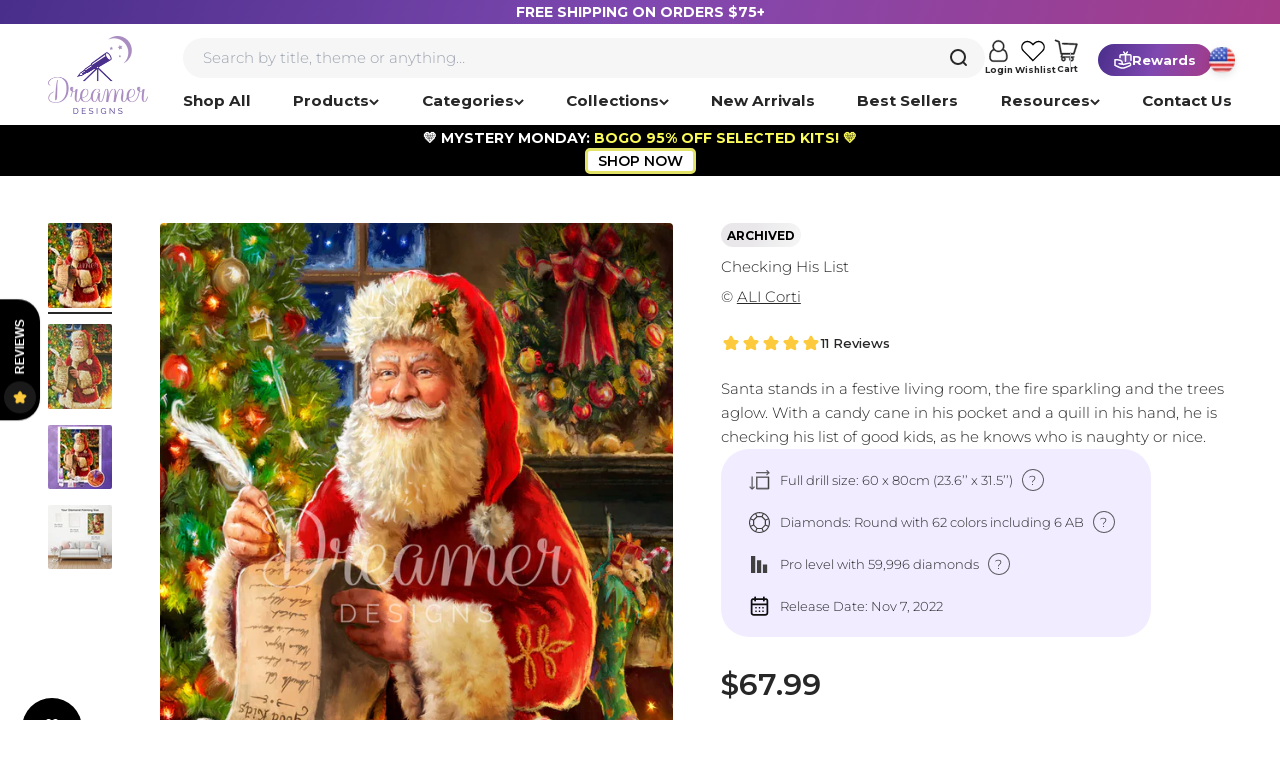

--- FILE ---
content_type: text/html; charset=UTF-8
request_url: https://www.stilyoapps.com/reconvert/reconvert_script_tags.php?shop=shopdreamerdesigns.myshopify.com&store_client_id=YTY4NjE5MDZmYzAwMWJhMmYwOWNlYTU4ZDkwOWU3ZmUuZDEwZDQyZDVhYzY3YjZlMzRmZWQ1ZGY1YzE5ZThlOGQ%3D
body_size: -2
content:
{"result":"success","security_token":"$2y$10$8T1M6rn20yyWoP6gKntBXutOzTZKg0GRvqFs7uEjs7SpG7kLFTHeO"}

--- FILE ---
content_type: image/svg+xml
request_url: https://dreamerdesigns.com/cdn/shop/files/above_footer_icon_usa_ec895777-3543-43c1-a7c5-d62d367ce35c.svg?v=1709614504&width=101
body_size: 1522
content:
<svg xmlns="http://www.w3.org/2000/svg" fill="none" viewBox="0 0 101 71" height="71" width="101">
<path stroke-width="1.6" stroke="#492F8B" fill="#492F8B" d="M99.2197 8.26148C98.2248 2.51791 94.0531 0.999939 91.9872 0.999939C91.5799 1.01638 91.1821 1.12706 90.8249 1.32328C90.4677 1.51949 90.1609 1.7959 89.9286 2.13075C88.6718 3.87362 88.1505 6.04068 88.477 8.16449C88.1512 10.0025 80.6965 17.3942 77.9101 18.9561C75.7637 20.1582 74.07 21.1049 71.5771 16.8926C69.0725 12.6645 59.7873 10.0646 42.356 8.72326C40.1468 8.49959 37.9557 8.1237 35.7983 7.59825C35.7709 7.59162 35.7436 7.58416 35.7154 7.57919C31.9548 6.72279 27.6936 5.53063 23.7432 4.42304C17.1839 2.58838 11.5182 1.00077 8.66883 1.00077C3.43677 1.00077 1.00023 8.65527 1.00023 25.091C0.986404 28.719 1.59922 32.3221 2.81168 35.7416C2.83424 35.8489 2.86901 35.9532 2.91531 36.0525C5.46543 42.9675 9.97954 47.402 12.7809 49.1248C14.7324 50.326 18.4904 51.0034 22.4682 51.7205C26.7004 52.484 32.4995 53.5294 33.5847 55.1295C36.7973 59.855 41.0668 60.3591 42.9313 60.3292C43.5934 61.3787 44.1267 62.504 44.5197 63.681C45.6365 66.5296 46.9961 70.0008 49.6158 69.9999C49.9548 69.9975 50.2914 69.9447 50.6148 69.8433C52.6957 69.2107 54.6697 66.8388 56.7588 64.3277C57.975 62.8644 60.4895 59.826 61.3186 59.9843C65.4356 60.8134 68.8628 56.5306 70.3269 54.7017C70.3837 54.6274 70.4488 54.5598 70.5209 54.5002C71.0881 54.653 71.6309 54.8849 72.1333 55.1892C73.5499 55.9783 75.0643 56.577 76.6375 56.97C78.5824 57.4218 80.7313 61.7469 82.1539 64.6087C83.7946 67.9116 84.7861 69.9054 86.5006 69.9054C87.0186 69.8809 87.5221 69.7259 87.9642 69.4549C88.4064 69.1839 88.773 68.8056 89.03 68.3551C90.7171 65.9061 91.4259 60.3698 88.996 54.0028C87.4954 50.0707 88.5964 49.1397 90.5944 47.4534C92.2947 46.2193 93.5956 44.5135 94.3358 42.5472C95.5329 38.955 93.8268 35.8378 92.4547 33.3324C91.5478 31.6743 90.6914 30.1108 90.9807 28.9742C91.7398 26.6614 92.7422 24.4356 93.971 22.3344C94.8364 20.9054 95.5304 19.3794 96.0387 17.788C96.2585 17.27 96.5603 16.7907 96.9324 16.3686C98.122 14.7819 99.9351 12.3884 99.2197 8.26148ZM8.66883 3.9024C11.1195 3.9024 16.8713 5.51405 22.9606 7.21855C26.7112 8.27226 30.5264 9.33923 34.0042 10.1683V34.0031H5.27806C4.35676 31.1225 3.89239 28.1153 3.90186 25.091C3.90186 5.43115 7.55046 3.9024 8.66883 3.9024ZM94.6127 14.6152C93.9517 15.3588 93.4661 16.2413 93.1917 17.1977C92.7118 18.5063 92.1138 19.7686 91.4052 20.969C90.0597 23.2716 88.9726 25.7158 88.1636 28.257C87.5924 30.5013 88.768 32.651 89.9046 34.7235C91.1755 37.0449 92.3751 39.236 91.5784 41.6269C90.9987 43.0843 90.0032 44.339 88.7158 45.2349C86.5263 47.0862 84.0458 49.1845 86.2801 55.0383C88.6304 61.198 87.4407 65.606 86.6117 66.7625C85.9231 65.6522 85.3005 64.5023 84.7472 63.3187C82.7873 59.3758 80.5672 54.9073 77.2858 54.1446C75.9501 53.8067 74.6654 53.2924 73.4656 52.615C71.8316 51.7669 69.798 50.7082 68.0561 52.8894C67.0207 54.1836 64.2674 57.6149 61.8873 57.1407C59.3877 56.6342 57.1336 59.341 54.5279 62.4723C52.9652 64.3509 51.0211 66.6879 49.7709 67.0676C49.0372 67.2865 47.7207 63.8982 47.2208 62.6232C46.1273 59.8359 45.1813 57.4234 43.1253 57.4234H43.0134C41.7367 57.4732 38.4984 57.2004 35.984 53.4979C34.2115 50.889 28.7564 49.9057 22.9813 48.8644C19.443 48.2261 15.7845 47.567 14.2997 46.6534C12.0969 45.2979 8.69619 42.0033 6.38815 36.9039H35.455C35.8397 36.9039 36.2086 36.7512 36.4806 36.4793C36.7527 36.2074 36.9056 35.8386 36.9059 35.4539V10.8157C38.6306 11.1884 40.3765 11.4553 42.1338 11.6149C63.0537 13.2249 67.9998 16.5378 69.0775 18.3683C72.5454 24.2279 76.2072 23.2339 79.3252 21.4863C81.3978 20.3256 92.0875 11.2178 91.3314 7.65628C91.1463 6.34577 91.4576 5.01339 92.2044 3.92064C92.9895 4.02012 95.6482 4.66097 96.3587 8.75725C96.8611 11.6431 95.7178 13.1528 94.6127 14.6152Z"></path>
<path fill="#B32F8D" d="M13.9758 21.4324L12.2721 26.6661C12.1776 26.9575 12.1777 27.2713 12.2724 27.5626C12.3672 27.8539 12.5517 28.1077 12.7995 28.2877C13.0474 28.4678 13.3458 28.5647 13.6521 28.5647C13.9584 28.5647 14.2569 28.4678 14.5047 28.2877L18.9525 25.0545L23.4011 28.2877C23.6489 28.4681 23.9475 28.5653 24.254 28.5655C24.5605 28.5657 24.8592 28.4688 25.1072 28.2887C25.3552 28.1086 25.5398 27.8546 25.6346 27.5631C25.7293 27.2716 25.7293 26.9576 25.6346 26.6661L23.935 21.4366L28.3836 18.2033C28.6316 18.0232 28.8162 17.7693 28.9109 17.4778C29.0056 17.1864 29.0056 16.8724 28.9109 16.581C28.8162 16.2895 28.6316 16.0355 28.3836 15.8555C28.1356 15.6754 27.837 15.5785 27.5306 15.5786H22.0324L20.3337 10.349C20.2391 10.0575 20.0546 9.80351 19.8067 9.62334C19.5588 9.44318 19.2602 9.34615 18.9537 9.34615C18.6473 9.34615 18.3487 9.44318 18.1008 9.62334C17.8529 9.80351 17.6684 10.0575 17.5738 10.349L15.8743 15.5761H10.3761C10.0697 15.576 9.77103 15.6729 9.52306 15.853C9.27508 16.0331 9.0905 16.287 8.99578 16.5785C8.90105 16.8699 8.90105 17.1839 8.99577 17.4753C9.09048 17.7668 9.27506 18.0208 9.52303 18.2008L13.9758 21.4324ZM16.9321 18.4777C17.2386 18.4779 17.5372 18.3809 17.7852 18.2009C18.0332 18.0208 18.2178 17.7669 18.3125 17.4754L18.9575 15.4899L19.6025 17.4754C19.6972 17.7669 19.8818 18.0208 20.1298 18.2009C20.3777 18.3809 20.6764 18.4779 20.9828 18.4777H23.0703L21.3766 19.7022C21.1287 19.8824 20.9442 20.1364 20.8495 20.4278C20.7548 20.7192 20.7547 21.0332 20.8493 21.3247L21.4943 23.3143L19.8056 22.0874C19.5577 21.907 19.2591 21.8099 18.9525 21.8099C18.646 21.8099 18.3473 21.907 18.0994 22.0874L16.4107 23.3135L17.0557 21.328C17.1512 21.0362 17.1518 20.7217 17.0574 20.4296C16.9629 20.1375 16.7783 19.8828 16.5301 19.7022L14.8413 18.4761L16.9321 18.4777Z"></path>
</svg>


--- FILE ---
content_type: text/json
request_url: https://conf.config-security.com/model
body_size: 87
content:
{"title":"recommendation AI model (keras)","structure":"release_id=0x4b:44:27:3c:72:42:4a:75:24:44:31:34:5e:60:7d:5e:72:64:57:7d:7c:5a:6f:6e:23:30:42:43:28;keras;aaq5hiv8xg4y1hxm262b57lkssqn5y3g3k04ks5ha6yw14fhdpqjgq53kot15q6h9x5nw1jv","weights":"../weights/4b44273c.h5","biases":"../biases/4b44273c.h5"}

--- FILE ---
content_type: image/svg+xml
request_url: https://cdn.shopify.com/s/files/1/0061/0687/3922/files/p_icon_round_d.svg?v=1602115393
body_size: 603
content:
<svg width="15" height="15" viewBox="0 0 15 15" fill="none" xmlns="http://www.w3.org/2000/svg">
<g clip-path="url(#clip0)">
<path d="M14.4241 4.65502C13.874 3.34065 12.9443 2.20216 11.7818 1.38882L11.7304 1.35311L11.7126 1.34097C11.6947 1.32883 11.6768 1.31687 11.659 1.30526C11.6344 1.28847 11.6095 1.27205 11.5845 1.25598L11.5577 1.23812L11.5083 1.20634L11.4795 1.18848L11.431 1.15813C11.4049 1.14206 11.3788 1.12599 11.3526 1.11027L11.3206 1.09063L11.2406 1.04439L11.193 1.01689L11.1601 0.999031L11.1124 0.972426C11.0853 0.957427 11.0589 0.942786 11.031 0.928144C11.0198 0.922073 11.0085 0.916002 10.9971 0.910288C10.9812 0.901717 10.9651 0.893325 10.949 0.884933L10.9148 0.867077L10.8665 0.842436L10.7835 0.80101L10.7492 0.782976C10.7328 0.775119 10.7166 0.767084 10.7001 0.759406L10.6658 0.743336L10.6159 0.720123L10.5825 0.705124L10.5307 0.681911C10.5228 0.67834 10.515 0.675126 10.5071 0.671734L10.4469 0.645307C10.4052 0.627451 10.3634 0.609595 10.3219 0.593168L10.3086 0.587811C10.2703 0.572455 10.232 0.557337 10.1936 0.542457L10.1843 0.538886C10.1436 0.523173 10.1027 0.507936 10.0618 0.493175C8.3387 -0.134101 6.40294 -0.102496 4.70182 0.580133L4.67271 0.591561L4.66485 0.594775C4.62486 0.611202 4.58504 0.62763 4.5454 0.644593C4.4929 0.667091 4.44082 0.690125 4.38916 0.713695H4.38791C4.33756 0.736729 4.28774 0.760299 4.23792 0.785118L4.23024 0.788868C4.18263 0.812676 4.13465 0.836484 4.08633 0.860291L4.07472 0.866184C4.02794 0.890468 3.98115 0.915109 3.93491 0.940286L3.92187 0.947249C3.8758 0.972248 3.83009 0.99796 3.78456 1.02403L3.77153 1.03135C3.72582 1.05754 3.68046 1.08426 3.63546 1.11152L3.62422 1.11831C3.5785 1.14593 3.53309 1.17408 3.48798 1.20277L3.48012 1.20794C3.43381 1.23735 3.38792 1.26711 3.34245 1.29722C0.388735 3.27369 -0.806536 7.15751 0.568008 10.4439C3.08354 16.4577 11.9074 16.4613 14.4241 10.4439C15.192 8.60759 15.192 6.49131 14.4241 4.65502ZM13.5285 4.59966L11.7876 5.32693L9.74931 3.28797L9.84127 3.0737L10.4957 1.54256C11.8113 2.20591 12.8757 3.27882 13.5285 4.59966ZM5.91637 3.73651H9.07561L11.2992 5.9601L11.3088 9.12916L9.07561 11.3624H5.91637L3.68278 9.1288V5.9701L5.91637 3.73651ZM9.19221 1.05188L9.20078 1.05438C9.39112 1.1042 9.58021 1.16277 9.76609 1.22955L9.034 2.94371H5.95869L5.2266 1.22955C5.2735 1.21277 5.32064 1.19646 5.36802 1.18063L5.37284 1.17902C5.41795 1.16402 5.46331 1.14944 5.5089 1.13527L5.51908 1.13224C5.5639 1.11849 5.60836 1.1051 5.65389 1.09224L5.66032 1.09045C5.70764 1.07706 5.75495 1.06403 5.80227 1.05171L5.81049 1.04938C6.91976 0.763887 8.08336 0.764747 9.19221 1.05188ZM3.74867 1.98039C3.76653 1.96789 3.78563 1.95539 3.80438 1.94307C3.85271 1.91117 3.90146 1.8798 3.95062 1.84897C3.96848 1.83754 3.98723 1.82594 4.00562 1.81469C4.02401 1.80344 4.04401 1.79147 4.06329 1.78005C4.07972 1.77005 4.09632 1.76023 4.11293 1.75041C4.16828 1.71791 4.22453 1.68595 4.28095 1.65506L4.33095 1.62791C4.3675 1.60804 4.40428 1.58869 4.4413 1.56988C4.46005 1.56042 4.47862 1.5506 4.49737 1.54131L5.24374 3.28762L3.2046 5.32693L1.46419 4.59966C1.98611 3.54363 2.77329 2.64122 3.74867 1.98075V1.98039ZM0.782278 7.54945C0.781015 6.7941 0.907801 6.04401 1.15725 5.33104L2.88927 6.05492V9.04381L1.15725 9.76768C0.907788 9.05478 0.781 8.30474 0.782278 7.54945ZM4.49737 13.5572C3.18151 12.8937 2.11698 11.8205 1.46419 10.4992L3.20514 9.77179L5.24374 11.8115L4.49737 13.5572ZM7.49608 14.2627C6.72236 14.2643 5.95427 14.1313 5.22606 13.8699L5.95815 12.1557H9.03293L9.76502 13.8699C9.03715 14.1312 8.26943 14.2641 7.49608 14.2627ZM10.4948 13.5572L9.74931 11.8115L11.7884 9.77233L13.5294 10.4998C12.8761 11.821 11.8111 12.8941 10.4948 13.5572ZM13.8349 9.76768L12.1013 9.04381L12.0924 6.0592L13.8349 5.33122C14.3322 6.74969 14.332 8.34939 13.8349 9.76768Z" fill="#404040"/>
</g>
<defs>
<clipPath id="clip0">
<rect width="15" height="15" fill="white"/>
</clipPath>
</defs>
</svg>


--- FILE ---
content_type: application/javascript; charset=utf-8
request_url: https://searchanise-ef84.kxcdn.com/preload_data.9U8Z4b4i1v.js
body_size: 12263
content:
window.Searchanise.preloadedSuggestions=['kurtis rykovich','diamond painting','hannah lynn','alan giana','abraham hunter','round diamond kits','alissa kari','square drill','ann marie bone','regan kubecek','romi lerda','over the rainbow','diamond art','sheena pike','round drill','mystery kit','small kits','dominic davison','mystery box','ships from usa','round diamonds','overseas collection','tricia reilly-matthews','jane maday','mini kits','a new day','nicky boehme','robert finale','round kits','dream landscape','round drills','diamond christmas','square diamonds','ships from overseas','twisted blossom','large kits','flowers diamond painting','rainbow dragon','archived kits','black cat','sandra trubin','square drills','mystery kits','ciro marchetti','she shed','ab drill kits','crystal drills','cat diamond painting','halloween all','susan rios','christmas tree','restock designs','mikey bergman','white christmas','square diamond kits','out of stock','scary hall','simona candini','light house','stained glass','nature & landscape','round drill kits','diamond kits','ivan valachovic','tree of life','in stock','marie bone','alice in wonderland','low stock','on sale','romantz art','diamond painting kits','overseas kits','discontinued kits','square diamond','halloween kits','new kits','free kit','sunday morning in spring','flowers and floral','large diamond painting','spring dream','new arrivals','small size','mystery boxes','las vegas','beginner kits','ann marie','round diamond','mad props','guido borelli','butterfly orchid fantasy','ab drills','dean russo','hannah lynn kits','back in stock','sea turtle','custom diamond kits','dreamer designs','diamond painting animals','small canvas','ab drill','day of the','hanna lynn','butterfly orchid','black art','ho ho ho','black girl','over seas','in the','happy christmas','square drill kits','christmas house','drill pen','michael david ward','jody bergsma','large size','pink owl','ships from us','us collection','ship from usa','van gogh','christmas cards','the palace','smaller kits','crystal drill','large square','cat kits','all kits','nature and landscape','the christmas house','ab diamonds','kurtis ry','come on in','rainbow castle','out of this world','moon lily','barbara felisky','humming bird','with flowers','jaimes reyes','gift card','floral fantasy','trial kits','bridget voth','liberty\'s light','julie filipenko','intermediate kits','day dreamer','new diamond painting kits','glow in the','silent night','diamond painting dogs','ab kits','butterfly orchid fantasy over','tricia reilly matthews','full drill','christmas kits','clearance or sale','sarah richter','diamond painting kit','wizard of','ai tool','valentines day','diamond art kits','glow drills','horse diamond kits','starry night','mini kit','david galchutt','bigelow illustrations','folk art','yin yang','40 x 50cm','lake house','over the rainbow square drill 30 x 30cm 11.8 x 11.8','white tiger','autumn oasis','square diamond art','glow the','crazy cat lady','large canvas','free diamond painting kit','mountain view','cherry blossom','cozy christmas','square diamond painting','beauty and the','my order','koi fish','restock kits','new day','diamond painting round','coffee at the cabin','christmas eve','coral reef','small diamond painting','dream catcher','macneil studio','autumn sun','sold out','pre order','lakeside paradise','sea animals','all beach','teddy bear','patio with baskets','out of stock restocking','greeting cards','birds and blooms','aimee stewart','spirit of the rainbow','diamond canvas kit','the autumn farm','autumn village','tanya bond','restocking soon','all small kits','getting ready for christmas','round diamond painting kits','orange crush','tea for two','moon and star','glow drill','waterside tea','neon capital vegas','fall diamond art kit','flowers in a','american flag','mystery monday','diamond painting round diamonds','new or','cathy horvath buchanan','the twins','winter landscape','custom order','angel wings','dream home','summer night','cottage on the water','custom kits','a church for all seasons','morning view','in the dark','with crystal','david maclean','cosmic tree of life','japan garden','patio with flowers','firebird panorama','diamond painting pen','spring collection','fairy and unicorn','round diamond painting','mystical king','square full drill','gift cards','la la','hannah lyn','dragon fly','ship from us','its in the detail','drill along','red riding','40 x 40cm','dreams do come true','michael humphries','ice cream','art by kurtis rykovich','native american','large diamond art','large diamond','dan craig','kurtis r','small designs','a love','woodland panorama','beach days','purple tulips','square kits','spring is here','free diamond painting','tarot town','garden path','regan k','radiant rainbow','victoria christmas village','haunted house','snow queen','dreamer dust','strawberry shortcake','drill pens','rainbow brite','new friends','golden retriever','tree house','from usa','tricia reilly','ocean spirit','mystery boxes 4 kits','fantasy animals','spring stream','the macneil studio','have i gone mad','dream big','sunset serenity','release papers','flowers and birds','claira jo','beginner diamond kit','owl diamond painting','special drill','lucie bilodeau','kittens or cats','large square drill','halloween night','full square','pro kit','ocean chill','land scape','nicky b','diamond accessories tools & supplies','snow leopard','fantasy collection','zodiac signs','super nova','floral nectar','diamond paint','humming birds','overseas kit','christmas joy','forgotten memories','diamond straightener tool','big cats','us kits','farm animals','sunflower dreaming','dreams of elysium','diamond painting christmas','decking the halls','tabz jones','5 diamond painting','happy hour','coral reef island','small round','diamond painting of','over seas kits','harvest moon','castle of dreams','scenic steamer','medium sizes','diamond art kit','special diamonds','full round drill','a spooky night','san francisco','small town usa','christmas santa','peacock diamond painting','black and','ye old stitching room','jewel of the sea','small kit','medium size','tree of','new designs','it\'s in the detail','ali corti','ab diamond','zen garden','wax caddies','round diamond art','the colors of life','end of the rainbow','before christmas','all dogs to','ann bone','alpine bliss','golden sun','kim’s garden','sun and moon','under the sea','full square drill','peace sign','day of the dead','large round','landscape round','liberty light','the winter','snow white','ekaterina kovtun','colorful garden','back to school','snowman with gold and silver presents','best sellers','geno peoples','by the','size 60 x 60','spring bridge','kids kits','the last','small diamond art','cosmic spiral','summertime mill','round kit','adopt us','under the rainbow','gingerbread house','deer and diamond painting','rainbow roots','alice in','daisy meadow','mermaid diamond painting','to town','free kits','autumn roses','new version','its party time','shadow alice','true love','books library','orchid forest glow','summer escape','diamond painting pens','village under the moon','meadow fairy','mini diamond painting','overstock collection','paris memories','rainbow wings','rabbit in red','trip to the toy shop','pine forest cabin','dolphin bay','victorian days','cover minder','halloween cat','crafty bliss','manor on the water','into the deep of me','sun flowers','release paper','summer bouquet','carolyn steele','aegean sea','beautiful blossoms','elephant diamond painting','fall fairy','sea life','sunday morning','christmas diamond art','regan kub','dreamer design kits','big size','katerina tinta','the good life','gamer girl','love good','polar bear','custom diamond painting','puppy love','abstract designs','in bloom','princess strawberry','spring bunny','rustic fence','pumpkin porch','tree of seasons','blossom falls','rainbow bridge','pumpkin time','friday night','stain glass','clearance kits','christmas diamond painting','black and white','pumpkin patch farm','morning rush','loneliest night','quilt designs','fine soft day','extra large','moonlight over lombard','wine on the window','june garden','discontinued kits in stock','square diamond painting kits','guardian of the realm','church in snow','breeze off of the ocean','christmas cottage','small square','winter angel','life the','christmas village','canvas kit','ab diamond painting','rockin spring','tool kit','libertys light','ray heere','birds and','christmas cat','lakeside cottage','lucky koi','red and','suzy snowflake','at freddy','30 by 30 cm','john clark','cinderella castle','romantic madness','welcome the light','girl with','mary poppins','arctic glow','starlit stove','country cottage','make a wish','i have found the one','winter fence','turtle magic','spooky sunset','garden wolf','large diamond painting kits','by artist','halloween gnome','spring beauty','art deco','out of','the rose room','cosy christmas','mystic bear','dreamer design','blue lagoon','dahlia dance','large square kits','stop and smell the roses','free trial','all designs','cozy kitten','its all in the detail','forbidden wonders','diamond paintings','the sweet','black friday','guiding lights','late summer','the sight','licensing artists','hot air balloon','it’s party time','ships from','small size kits','square diamond intermediate kits','gazebo by the sea','coming soon','moon raven','above the coast','star birth','flowers and','city of swords','animal diamond painting','mini canvas','glow in the dark','kurtis rykovich round','black cats','the jaguar','round diamonds kits','victorian evening','valentine\'s day','dragon and fairy swing','dragon and','colors of life','bogo 60% off','blue door','small town','magic sidekick','christmas round','a bridge to cross','the red pill','santa claus','rhapsody in blue','landscape and nature','luke winter','square drill designs','richard burns','kits garden','pro level','autumn farm','fat cat','eiffel tower','cat in','fox and flowers','ships from overseas collection','blossom fairy','oversea collection','pre orders','owl diamond art','nordic christmas village','one love','wild world','small diamond','a different view','woodland church','over seas collection','love song','early snowfall','diamond tool kit','40 x 60cm','new arrival','golden castle','usa kits','to grandmas house','b & b','mountain stream','led rechargeable pen','victorian mansion grounds','endless days','smaller designs','ye old christmas shoppe','my diamond','forest friends','penguin trio','mother earth','pirate ship','regan ku','london bridge','ex large','lion and','vision of the past','serenity cottage','fun day ahead','cats in christmas hats','halloween house','christmas eve neighborhood','frame kits','christmas gnome','diamond drills','magic dragon','autumn wolf family','summer celebration','smell the roses','by the sea','massive sale','rainbow dreamer','mystic garden','fire and ice','sunday morning in the spring','ships from the us','the guiding light','bird house','twilight flight','night sky','round drill designs','summer lake landscape','lotus lake','best friends','euphoric spectrum','drill along 2023','lord of the','kurtis rykovic','beach sunset','free painting','sun flower','trial kit','black people','tulip season','pristine nativity','lady in black','my diamonds','the magic dragon','diamond painting ab','my sisters closet','by the falls','us ship','marie ann bone','reindeer lights','rhapsody in rose','kitty love','all eve','mushroom house','flowering window','playing with fire','60 x 80cm','wild flowers','cosmic muse','of the rings','sleeping beauty','to use','diamond power pack','horse valley farm','santa has arrived','joyful chapel','dr who','christmas rabbit','vanessa locks','mystical and fantasy','red truck','in a','coastal living','lotus flower','large square drill kits','fourth of','purple passion','patio for two','fairy of the forest','christmas cabin','holiday christmas','still life with wines','le scale tra le case','cheshire cat','hanna lyn','wild animals','gingerbread lighthouse','waiting for santa','full rou d drill','to ship from usa','cottage bat','birds and flowers','you got this','candy store','magic in the moonlight','tropical dreams','cover minders','the visitor','never leave home','sunflower diamond painting','bays landing','diamond pen','diamond painting large size','extra large diamond painting','happy birthday','all christmas kits','trees diamond painting','romantzart art','french bulldog','romance art','remember when','spread your wings','witch is mummy','halloween cupcake','neon love','pastel dreams','tricia matthews','lily lagoon','witch broom shop','diamond art painting kits','rainbow rebel','christmas diamond','discount code','sunflowers barbara','backyard retreat','ai art','pumpkin patch','usa kits only','christmas gnome and friends','diamond painting wax','re stock','autumn hill','tulips galore','symphony dreamer','frost bunny','covered bridge','ab drills kits','fairy dust','moo magic','sweet snowman','christmas train','october skies','special drills','country reflections','poetic light','paint with passion','summer breeze','dreamer dust drill','forest fairy','landscape large','snow man','ruth sanderson','the kiss','smaller canvas','ace of alice','patriotic designs','gnomes collection','evening in vegas','crystal diamond painting','full drill square','cat lady','180 x 60cm','mystic moonrise','hot rod','intermediate designs','ye old','red rose manor','spring at the cabin','new generation','wolf monarch','halloween haunted house','christmas toys','wilderness haven','cool cat','orange cat','lion king','please stop here','diamond round','new skyline','animals animals','full crystal','timeless traditions','serene emperor','diamond trays','on beach','rose room','diamond storage','unicorn family','haunted moon','glittering pink tree','the hum of summer','christmas village glow','discontinued kurtis rykovich','bird house garden','old winter cottage','the apprentice','welcome path','unicorn forest','aurora sunflower','teddy bears','beginner kit','tawny owl','lighthouse overlook','autumn snow cardinal','led pen','autumn dreams','summer dreaming','overseas collection sale','summer lake','coastal skies','the garden','autumn treasures','little tricksters','craft room','hollywood street','in red','festive lantern','diamond art on canvas','kits for','pumpkins for sale','cooking in paradise','sweetie bunny','spring blooms on the lake','ship from overseas','landscape square drill','window of the world','red pill','lakeside retreat','let them eat cake','earth babies','christmas winter','valentine bridge','happy holidays','cozy christmas evening','northern lights','rainbow forest fairy','cat diamond art','sugar and spice','miss macaroon','nature haven','rainbow girl','sweet surrender','coastal serenity','ships overseas','beginner diamond','full drill size 40 x 50cm 15.7 x 19.7','us products','an drills','christmas mailbox','celebrating christmas','cabin comfort','new city','ab square','dream house','the day','dreamer dust drills','book of dreams','round kits in stock','nature landscape','shawna stewart','queen of hearts','the doctor is in','30 x 40cm','heading home','morning walk','autumn well wishes','jack and','with the','come little children','candy skull','in snow','breeze off the ocean','medium diamond painting','black diamond','jess stempel','flower garden','forest animals','of flowers','midnight call','riverside mushroom cottage','visions of the past','butterfly fantasy','diamond painting cat','haunted farmyard','autumn beauty','our madness','mountain keep castle','diamond art signs','cities and skylines','ship\'s from usa','round drill christmas','signs of spring','wings of wonder','kurtis round','clouded tree','when september ends','flower vase','mystic raven','wolf family','under the','pastel visions','ab kit','orca fun','lady luck','tis the season','como sunset','graveyard hill','pink mushroom cottage','the crimson village','stormy weather','cat with','dust drills','diamond accessories','ships from.usa','small animal','snowman and birds','santa and','over the rainbow trial','in paradise','square ab','city of wands','cross kits','lunar dreams','the grand','tree of wisdom','christmas card','mixed bouquet','best gifts','sun moon','bunny rabbit','round diamond kit','large kit','lighthouse haven','brian winget','halloween round','jeff hoff','adrian chesterman','the rabbit','tiger blossom','the studio','diamond painting in','clouded yin yang','ab pen','rosy retreat','and animals','ships i usa','round painting','blue flowers','size canvas','diamond canvas','train to tokyo','halloween night in the pumpkins','sweet dreams candy store','christmas interior','aurora roses','hot air balloons','close your eyes','mystery kit 3','painting from usa','rainbow flower path','diamond pens','halloween haven','the p','mushroom cottage','liberty’s light','lakeside view','bea r s','little girl','enchanted cave','chesapeake bay','all the painting','unicorn keeper','storage containers','stitch diamond painting','debbie cook','in stock only','flower diamond painting','diamond painting with','christmas dogs','over the','size christmas','smooth sailing','cabin in the woods','we\'re alright','round drill painting','spooky night','coffee donuts','lighting the way','restock soon','clockwork owl','diamond with','mystic church','twilight guardian','with win','blue jay','kindred spirit','cobblestone fountain','the old waterway cottage','santa pup','kids designs','easter egg hunt','sea scape','thinking of you','sunrise salute','black lab','christmas magic','country life','crystal diamonds','alan g','fourth friends','sea turtle mosaic','into the deep','diamond painting small','a mother\'s love','low to','bringing home the tree','usa round','enchanted teapot cottage','christmas cuties','cat kitten','dream of','and butterfly','sea horse','mountain village','alpine spring','angel cake','fairy dream','yin and yang','jewels of the lake','purple flowers','golfers paradise','custom diamond','abstract art','time to chill','ho ho','alissa kari round','canyon express','light houses','alpine serenity','ann mar','medium sizes diamond painting','80 x 60cm','starlight wings','radiant rose','colors of','and diamond painting','dreamer shipping protection','blue bird','a magical view to christmas','diamond ab','is collection only','floral & flowers designs','rose fairy','st patricks day','square with','trees of','x kits','berry sweet','diamond a','barn babies','the christmas','william vanderdasson','of animals','square drill diamonds','mystery monday collection','groovy getaway','mystery box 2','double trouble','30 x 30 kits','smal kits','boho dreamer','dreamer drill-along','and flowers','old town usa','diamond art pen','unicorn waterfall','smaller size','stairway to serenity','diamond painting round drills','in the forest','love garden','and sunflowers diamond painting','ciro m','each has a','welcome sign','and nature','glow the drills','kurtis ryko','koi carp','christmas trees','bringing home the christmas tree','night flight','cutest of them all','tiki beach sunset','diamond painting winter','christmas mountain view','dragonfly kiss','game of','all crystal drills','gothic library','rainbow rose','mystery kit 4','ships from u s a','christmas designs','valentines day kits','lighthouse cottage','wolf shaman','fairy drill','usa collection','rhine wine moment','fairy tale','arctic fox','storage box','wild rainbow flowers','party time','country still life','captain jackitty','distant dreams','yuri khrushch','diamond cards','tropical birds','diamond drill','checking his list','tricia r','tribal rainbow goddess','red bird','tina lavoie','garden bouquet','my ghost','square drill diamond art','by size','venice terrace','hibiscus and hummingbird','queen of the dead','sun moon stars','bird diamond art','usa design\'s','native american diamond painting kits','is it','tweet dreams','nicky bo','flowers with','30 pack release papers','over the rainbow square drill','buy one get one','diamond painting square drill','palm trees','feathered duet','custom diamond art','the boat house','pink house','le arcate','can more','overstock kits','feeling festive','flower designs','tribal heart','english tudor','christmas in paris','ships from usa round drills','water from world','all round drill kits','rainbow phoenix','tree with','christmas round diamond','colorful houses','diamond canvas kits','rechargeable pen','fairytale cottage','dark fantasy','color code','winter wonderland chapel','pink christmas','m and m','twilight fae','panda and bubbles','trick or treating','sending love','new year','biological key','pirate princess','diamond kit','nature more','time to relax','white lion','spring morning','collective consciousness','winter wonderland','the conservatory','diamond painting accessories','60 x 60cm','a day','small budget friendly','teddy bear in wonderland','bogo sale','ocean view sunset','susan rio','diamond the','design canvas canvas','flowers in a vase','stained glass art','a b kits','howie green','glow diamonds','ivan guaderrama','summer mill','large painting','round fantasy','snowman discontinued','mystery kit 2','welcome to christmas','white tree','dogs watching santa','blooming backyard','wishing you a rainbow','a imals','the black swan','tooĺ kits','colors of spring','pink tree','the grand illusion','special diamond kits','celestial flame','farmers market','square diamonds with ab','turtle designs','cat halloween','portals of the past','festive furries','festive fawn','garden dahlias','a spasso per venezia','house of tranquility','waterfall oasis','la fattoria','north pole','dominic davi','spring afternoon','tiger sanctuary','gnome home glow','reclining leopard','vibrant roses','alissa kar','ships from use','lavender majesty','holiday drill','robert fin','were alright','plants diamond painting','had de','holidays and celebration','fairy song','little owl','square christmas','world thinker','christmas large','pop art','moonlight manor','peaceful tie dye','paint the moon','lady bug','monarch madness','a church','check on my order','christmas nutcracker','season of love','its in the design','clearance sale','paint me beautiful','collection from over','large diamond art kit','dominic design','tre archi','japan spring garden','drill colors','reach towards the stars','bride of frankenstein','cape cod','spooky street','kurt rykovich','rainbow dreams','christmas eve dreams','dreamy hippo','barche a varenna','christmas is coming','world map','everything\'s roses','ab diamond kits','victorian christmas village','hummingbird diamond painting','animals in','sacred heart','ab diamond art','the vase','pair of white herons','diamond greeting cards','water color','dream diamond painting','alan giana landscape','angel of','the one','regal feline','seahorse spectrum','new overseas','diamond painting day dreamer','all products','aurora magnolia','by the lake','aurora wings','over size','crystal canvas','mystery diamond painting','dog diamond painting kits','art by','life is beautiful','new kit','cottage way lane','butterflies and flowers','an drill kits','birdhouse garden','realm of the queen','table for two','custom kit','neon vegas','animals diamond','a memorable afternoon','diamond christmas cards','diamond color','skull kits','birthday snowman','cats and','the ocean and all mermaid','rafael trujillo','ivan v','black santa','my brightest dreams','lady and the','halloween friends','little farmer girl','flower girl','mystery halloween','squar drill','diamond dot','dream train','square drill pen','guiding light','witchy halloween','us ship flowers','mandala diamond painting','ethereal bloom','animal kits','pumpkin pals','pretty in pastel','floral la femme','city view','toadstool cottage','scenic train','new square kits','birds on a','church for all seasons','sweet dreams','balcony overlooking vineyards','in diamond painting','star was','diamond painting square','violet lives here','upon the night','cottage cove','mystical blue rose','winter cabin','ann ma','time for christmas','mother and','waiting for wonderland','alissa kari square','ocean view','square drill diamond','fish and jellies','the rainbow','wolves diamond','moon and stars','red rose','diamond painting butterfly','toy shop','gothic building','braham hunter','harvest charm','love letter','underwater ballet','mystery painting','romi l','1950 hollywood street','christmas diamond art kits','starlit muse','crystal diamond','card kits','rainbow flower','beyond the sunrise','40cm x 50','christmas cats','all hallow\'s eve','new canvas','nordic christmas','shipping protection','bounty of beauty','provence blue door','cat christmas','autumn waters','1950s hollywood','romi ler','blonde cleopatra','alek sundoor','5 d dreamer kits','christmas parade','panda magic','all round kits','moonlight stroll','sweet koala','a moment in time','psychedelic lion','marilyn monroe','new version kits','medium kits','waters of nirvana','sunrise morning','all night burgers','twilight temple','ship in us','black and gold','above and below','blue birds','joyous crossing','moonlight magic','rainbow realm','diamond art christmas','autumn bouquet','snow owl','pot puppy','pink mushroom','fantasy animal','national park','spirit of a lion','red flowers','romi lerd','winter gathering','le le','diamond painting tools','lion kingdom','square drill kit','diamond art of','christmas cindy','cancer zodiac','coloring afternoon','artist room','winter cottage glow','dolly valentine','harbor haven','forest of','panda paradise','all hallow','cat nd painting','flower in the vase','coldest night','ab diamond painting kit','freedom tower','to the usa','diamond kits in round','dino jungle','lantern festival dragon','masters collection','gerbera bouquet','only round diamonds','40 x 50 cm','67 colors 1 ab','new overseas kits','under water','you lift me up','of love','il lungolago','fantasy landscape','check on order','peaceful evening','reach the stars','valentine kit','to redeem','lady of the','in love','whiskers halloween','de a','usa flag','deck the halls','can g','diamond painting cats','bunny basket','jaime reyes','round christmas','kits with square drills','of the forest','captain jack','queen of the raptors','summer in tuscany','whispering waves village','miss muffet','kits with','smaller diamond kits','usa stock','black woman','diamond painting full square','rounds diamond kits','night of whispering winds','cats in','rainbow tulips','flowers for you','michael david','colours of spring','or a','lakeshore opulence','candy corn','over sea','santa clause','full round','dreamer design pens','were all','alice’s world','santa pup pickup','winter christmas','palm tree','christmas cupcake','wax pen','dog diamond','the mad','susan mckivergan','rainbow enchantress','bird sanctuary','sunset sail','small square diamond painting','sweet bunny','be true to you','christmas dog','storage for diamonds','rainbow falls','sun set','star light','barnstormer hot rods','diamond painting de','the game is afoot','canvas kits','over seas animal','christmas wish','cozy cabin','black black art art','shamrock elf','cute animals','regan kube','large landscape','gardens of varenna','santas helper','90 x 60cm','autumn farmhouse','caribbean cottage','may an','quiet snow','ships from over seas','the bride','easter bunny','round floral','breath of dawn','scary halloween','moody beauty','confetti the cat','breaking the spell','pretty rose princess','the dr is in','day of','oversea kits','witchy whiskers','dreamer landscape','flowers floral','diamond painting canvas','halloween gnome and cat','drill diamond painting','buy one get one 70%','to diamond','or cats','small painting','lion of','jack skeleton','water lilies','round diamond kits christmas','lady moth','us only','spring fields','square with ab drills','full ab drill','fantasy full drill','sunflowers and','tie dye','mystical fantasy','happiness ice cream shop','along the','art kits','bike sunset','5 x 7 kits','hot rods','dragon fairy','libra zodiac','kits overseas','lily flower','the little','in the detail','dd kit','diamond tool','easter cupcake','pink cloud cottage','bridge to cross','tutti frutti','blueberry lunch','nicky boe','full moon','pink flowers','the virgo','warmth of autumn','dog toy','rainbow ranger','black dog','midnight whiskers','creating yourself','nd floral','crazy cat','wild life','60cm x','luella halloween','still life','black girls','out of stock products','orchid forest','sisters closet','boy and','flowers round','40 x 50 designs','old woman','castle and flowers','diamond painting animal','sewing room','red sea','horses diamond painting','the flash','kits in the usa','dog and girl','buy 2 get 2 free','round ab','ready to ship from usa','do i use','sunset unicorn','christmas church','happy hippiewagon','all small canvas','fine art','mad prop','i love you','ab drill dreamer','glamour girl','dolphin diamond painting','all round drills','sisters & sisters','guitar man','with love','diamond painting a','a new','x large','spring owlets','kits with round drill','a joyful night ride','christmas square drill','diamond are','three winter friends','stained glass flowers','tropical flowers','christmas nativity','bathroom designs','larger kits','diamond painting oasis','a spot for christmas','coffee cups','tree has a','kurtis rykov','pro kits','the road less traveled','pro level designs','owls 5 diamond','diamond painting round drill','cat diamond','happy halloween','zodiac aries','wonderland potion','meet me at the diner','patriotic christmas','sweet candy apple','4 of diamond','it\'s party time','flower diamond','children designs','square large','cape cod landscape','dog kits','everythings roses','flowers in diamond art','queenies quiltery','square drill red','diamond painting rabbit','candle light','rechargeable led pen','christmas d','create my own','painting with passion','in flowers','beginner square','blank canvas','crimson village','of life','golfer\'s paradise','big cat','north pole workshop','dreamer shipping','books and plants','bear salmon fishing','starshine snowman','of the sea','and all','diamond painting birds','drill a long','seaside serenity','pen tips','all round','celestial bloom','ch r istmas','tricia re','enchanted realm','halloween cats','christmas morning','i a','crystal art','christmas square','forest family','all ice','blue rose','neon capital','headlights on the lake','of with','sunrise lighthouse','round usa','shining grace','le scale','christmas deer','free mystery kit','ghostly manor','the prince','wolf wilderness','hannah l','independence day','sagittarius and','sweet candy','rainbow en','diamond art painting','square landscape','farm house','insane in the membrane','ai custom','english garden with trellis','60 by 60 cm','smaller diamond painting','diamond painting nature','bogo kits','large square drills diamond painting','dreamer wear','christmas o','square with flowers','artifey round','christmas room','always together in spirit','extra drills','birds square','organizer for diamonds','diamond painting flowers','diamond roller','hello angel','christmas usa','candy shop','morning view positano','kurtis ryk','abstract design','square nature diamond painting','christmas shop','victorian mansion','goddess of','square dril','rainbow tree','my brightest dream','kurtis rykovich round diamonds','elephant designs','with and','roma lerda','new version kit','guardians of the forest','alice wonderland','painting diamond','living room','world of','coming up roses','halloween night in pumpkins','sweetheart gnomes','round canvas','diamond arr','kids diamond painting','shaggy sweetness','animal designs','autumn’s gift','large full round','rose diamond painting','the special gift','designs that are 15 x 15','o overseas','medium diamond art','mini design kits','over seas canvas','ships from usa round','ships fro china','ships to the usa','bubble squad','timeless glow','round diamond kits with','colorful clouds','home sweet home','rainbow fairy','new square drills','winter cottage','cherry tree','beauty and','dockside quilts','spring garden','new friend','merry christmas','100 x 60cm','20 x 30 kits','bunny bouquet','rou nd','ranch drinks','dressed to kill','kitten in a mug','private collection','square drill painting','to the toy shop','winter house','small round drill','moon and sun','nature and animals and wolves','toadstool tales','a peaceful celebration','a diamond art','the bridge','beginner friendly','cat on','beach diamond painting','hot air','dog diamond painting','flowers in','book designs','round overseas','sunlit serenity','sale diamond','floral la','days of','new med','budget friendly diamond','happy hummers','the artist','forever wonderland','track order','floral kits','in the rain','wizards workshop','girl in','santa\'s secret','dreamer designs pen','blue and','black friday kits','dreamer diamond','dominika bzdula','parrots diamond painting','the sea','santa pup surprise','the cabin in the woods','monster house party','golden grizzly','bee happy','ships over seas','to grandma\'s house','castle rainbow','tricia matthew','butterfly and flowers','rainbow stallion','kits in usa','animals trees','size square drills','full dreamer dust','diamond horse','moonlit mermaid','round diamond floral','girl with wings','nature dream','had elf','round ships from usa','cat cat','black santa clause','japanese garden','blue forest','anna lynn','autumn scenery','old town charm','kits with ab diamonds','overseas collect','gemstone owl','halloween treats','diamond art pens','holiday treasures','autumn church frame','golden dogs','up the','of color','water fall','dreamland dragon','magnolia spring','winters song','cherry trees','diamond painting unicorn','blooming bonnet','my orders','church in the snow','40x50 painting','holiday hugs','holiday kits','rock island lighthouse','santa secret','kitchen diamond painting','pink diamond painting','sydney opera house','diamond painting dragon','licensed art','diamond straightener','square diamond painting kit','best seller','light meets light','yosemite falls','daffodil bouquet','jan patrik krasny','nicky boehm','3 vases amsterdam','santa has','the witch','smaller size kits','cinderella’s castle','spring birds','cardinal bird','at day','lion soul','diamond painting horse','square ab drills','an round','it’s in the detail','beach and summer','holidays painting','dainty daisies','golden christmas','purple owl','christmas blessings','colorful diamond','red flower','bohemian peacock','ice princess','diamonds art','kit mystery','flower froggie','large paintings','dreams of','radiant sky retreat','mary and lamb','usa kit','winter kits','cat books','a christmas story','stit h','fire trick','lily pad love','ice palace','40 cm by 50 cm','christmas at the cabin','fluffy whiskers','summer diamond art','starlit retreat','fantasy pop','ab diamond drills','horses diamond','a new day flower kit','a good spot','diamond painting girl','stitching room','sun and','best friend','tiger trance','the house','cafe de paris','debbi wetzel','dream weave','in dark','water falls','grand adventure','snow globe','halloween party','christmas home','mother nature','a lo','diamond painting cute','gemstone guardian','diamond square','hum of summer','sunrise king','diamond painting for','sunset blaze','more lerda','cozy christmas fawn','kit up','the lake house','square drill painting kits','city of','magical madeline','getting ready','tea cup','fruitful elegance','flamingo diamond','round drill diamond painting kits','majestic cat','grandmas garden','old car','forest unicorn','love you','at christmas','60 x 90cm','sandra tr','enchanted watcher','butterfly birthday','ocean underwater','cat and','large christmas','diamond painting drill','village under','living color wolf','alice and wonderland','christmas snowman','on canvas','moonlit reflection','witch broom','cobalt macaw','halloween kittens','pier dogs','square diamond s','old cars','long painting','queen of','be the bird','landscape with','green dragon','perfect spring day'];

--- FILE ---
content_type: image/svg+xml
request_url: https://dreamerdesigns.com/cdn/shop/files/above_footer_icon_hero_f69dca1a-fdf1-4056-9a3a-4b28ed1e3c3e.svg?v=1709614520&width=69
body_size: 1133
content:
<svg xmlns="http://www.w3.org/2000/svg" fill="none" viewBox="0 0 69 71" height="71" width="69">
<path fill="#B22F8D" d="M9.93776 37.0967H5.02548C3.6746 37.0967 2.56934 35.9914 2.56934 34.6406V24.816C2.56934 23.4651 3.6746 22.3599 5.02548 22.3599H9.93776C11.2886 22.3599 12.3939 23.4651 12.3939 24.816V34.6406C12.3939 35.9914 11.2886 37.0967 9.93776 37.0967Z"></path>
<path fill="#B22F8D" d="M63.9734 37.0967H59.0611C57.7102 37.0967 56.605 35.9914 56.605 34.6406V24.816C56.605 23.4651 57.7102 22.3599 59.0611 22.3599H63.9734C65.3243 22.3599 66.4295 23.4651 66.4295 24.816V34.6406C66.4295 35.9914 65.3243 37.0967 63.9734 37.0967Z"></path>
<path fill="#492E8B" d="M44.2674 62.4591C43.2591 62.4889 42.4819 63.3687 42.4819 64.378V68.658C42.4819 69.675 43.307 70.5001 44.324 70.5001C45.342 70.5001 46.1661 69.675 46.1661 68.658V64.3003C46.1661 63.2641 45.3113 62.4275 44.2674 62.4591Z"></path>
<path fill="#492E8B" d="M24.6183 62.4591C23.6099 62.4889 22.8328 63.3687 22.8328 64.378V68.658C22.8328 69.675 23.6579 70.5001 24.6749 70.5001C25.6928 70.5001 26.517 69.675 26.517 68.658V64.3003C26.517 63.2641 25.6621 62.4275 24.6183 62.4591Z"></path>
<path fill="#492E8B" d="M63.9732 20.5177H59.0609C58.8728 20.5177 58.6886 20.534 58.5063 20.558C56.9137 15.1266 53.8186 10.2326 49.6393 6.60497C45.104 2.66843 39.7293 0.500122 34.5052 0.500122C28.8571 0.500122 23.2175 2.94091 18.6238 7.37156C14.8964 10.9685 12.0881 15.59 10.5713 20.5695C10.3641 20.5388 10.1539 20.5177 9.93807 20.5177H5.02578C2.65599 20.5177 0.727539 22.4461 0.727539 24.8159V34.6405C0.727539 37.0103 2.65599 38.9387 5.02578 38.9387H5.63982V40.7808C5.63982 43.828 8.11899 46.3071 11.1661 46.3071H17.0196C17.9426 47.186 18.9308 47.9977 19.9775 48.7307C17.0666 51.9467 15.4644 56.1614 15.4644 60.6161V68.658C15.4644 69.675 16.2895 70.5001 17.3065 70.5001C18.3244 70.5001 19.1486 69.675 19.1486 68.658V60.6161C19.1486 57.0384 20.4409 53.664 22.7858 51.1168C22.9268 50.9642 23.0362 50.7896 23.1178 50.6044C25.288 51.6982 27.628 52.4907 30.0765 52.9214L31.8601 54.658L29.5824 56.8762L27.534 54.8806C26.8048 54.1716 25.6391 54.186 24.9292 54.9151C24.2192 55.6434 24.2345 56.81 24.9637 57.52L28.2968 60.7667C28.6546 61.115 29.119 61.2896 29.5824 61.2896C30.0458 61.2896 30.5102 61.115 30.868 60.7667L32.6583 59.0234V68.658C32.6583 69.675 33.4825 70.5001 34.5004 70.5001C35.5174 70.5001 36.3425 69.675 36.3425 68.658V59.0234L38.1328 60.7667C38.4897 61.115 38.9541 61.2896 39.4175 61.2896C39.8809 61.2896 40.3453 61.115 40.7022 60.7667L44.0362 57.52C44.7654 56.81 44.7807 55.6443 44.0717 54.9151C43.3608 54.186 42.1951 54.1706 41.4669 54.8806L39.4175 56.8762L37.1398 54.658L38.9253 52.9195C41.3728 52.4897 43.7129 51.6972 45.8831 50.6044C45.9637 50.7896 46.0731 50.9642 46.2141 51.1168C48.559 53.664 49.8513 57.0384 49.8513 60.6161V68.658C49.8513 69.675 50.6755 70.5001 51.6934 70.5001C52.7104 70.5001 53.5355 69.675 53.5355 68.658V60.6161C53.5355 56.1614 51.9333 51.9467 49.0233 48.7307C52.6634 46.1843 55.6127 42.7045 57.4721 38.6307C57.9642 38.8274 58.4996 38.9387 59.0618 38.9387H63.9741C66.3439 38.9387 68.2724 37.0103 68.2724 34.6405V24.8159C68.2714 22.4461 66.3439 20.5177 63.9732 20.5177V20.5177ZM5.02578 35.2545C4.69382 35.2545 4.41175 34.9734 4.41175 34.6405V24.8159C4.41175 24.483 4.69382 24.2019 5.02578 24.2019H9.93807C10.271 24.2019 10.5521 24.483 10.5521 24.8159V34.6405C10.5521 34.9734 10.271 35.2545 9.93807 35.2545H5.02578ZM11.1661 42.6229C10.1511 42.6229 9.32403 41.7969 9.32403 40.7808V38.9387H9.93807C10.5013 38.9387 11.0385 38.8265 11.5317 38.6288C12.1735 40.0353 12.9449 41.3718 13.8305 42.6229H11.1661ZM54.7626 24.8159V24.9099C51.2137 25.0059 47.7703 23.654 45.2508 21.3792C42.716 19.091 41.321 16.1187 41.321 13.0092C41.321 12.2013 40.8048 11.4961 40.0363 11.2534C39.3129 11.0155 38.4523 11.2688 37.9755 11.9432C33.4489 18.3436 26.7924 22.9095 19.2321 24.7958C18.2362 25.0481 17.6461 26.0517 17.8937 27.0312C18.1431 28.0367 19.1563 28.6143 20.1263 28.3725C23.6512 27.4908 27.0188 26.0852 30.1331 24.1942C33.186 22.3396 35.9444 20.0485 38.3362 17.3861C39.1613 19.9161 40.6993 22.2418 42.7841 24.1155C46.0059 27.0178 50.3118 28.6901 54.7626 28.5941V35.3447C52.1942 42.7083 45.6221 48.1915 37.7807 49.3735C37.3998 49.431 37.0468 49.6057 36.7704 49.8753L34.4995 52.0867L32.2314 49.8772C31.956 49.6085 31.602 49.433 31.2211 49.3754C28.2488 48.9273 25.4511 47.8595 22.9806 46.3071H27.131C27.1637 46.3071 27.1953 46.3043 27.228 46.3023L27.2347 46.3071C29.2437 46.3071 30.8776 44.6732 30.8776 42.6642C30.8776 40.6551 29.2437 39.0212 27.2347 39.0212H23.7903C22.7733 39.0212 21.9482 39.8463 21.9482 40.8633V42.6229H18.5537C16.633 40.5333 15.1257 38.0637 14.1749 35.3351C14.2123 35.1087 14.2363 34.8775 14.2363 34.6405V24.8159C14.2363 24.1088 14.0617 23.443 13.7585 22.8539C16.1389 13.5493 24.3775 4.18433 34.5052 4.18433C42.6115 4.18433 52.4571 11.1201 55.2826 22.7685C54.9516 23.3777 54.7626 24.0752 54.7626 24.8159V24.8159ZM64.5872 34.6405C64.5872 34.9734 64.3061 35.2545 63.9732 35.2545H59.0609C58.7289 35.2545 58.4468 34.9734 58.4468 34.6405V24.8159C58.4468 24.483 58.7289 24.2019 59.0609 24.2019H63.9732C64.3061 24.2019 64.5872 24.483 64.5872 24.8159V34.6405Z"></path>
<path fill="#492E8B" d="M31.1182 30.1993V29.4624C31.1182 28.3236 30.1943 27.3997 29.0554 27.3997C27.9166 27.3997 26.9927 28.3236 26.9927 29.4624V30.1993C26.9927 31.3381 27.9166 32.262 29.0554 32.262C30.1943 32.262 31.1182 31.3381 31.1182 30.1993Z"></path>
<path fill="#492E8B" d="M40.6468 27.3997C39.507 27.3997 38.584 28.3236 38.584 29.4624V30.1993C38.584 31.3381 39.507 32.262 40.6468 32.262C41.7856 32.262 42.7086 31.3381 42.7086 30.1993V29.4624C42.7086 28.3236 41.7856 27.3997 40.6468 27.3997Z"></path>
<path fill="#492E8B" d="M37.4554 36.9354C36.7598 37.632 35.8349 38.0148 34.8506 38.0148C33.8662 38.0148 32.9413 37.632 32.2457 36.9354C31.5261 36.2168 30.3595 36.2168 29.6399 36.9354C28.9203 37.655 28.9213 38.8217 29.6399 39.5413C31.032 40.9324 32.8828 41.699 34.8506 41.699C36.8184 41.699 38.6691 40.9324 40.0603 39.5413C40.7798 38.8217 40.7798 37.655 40.0603 36.9354C39.3417 36.2168 38.175 36.2168 37.4554 36.9354Z"></path>
</svg>


--- FILE ---
content_type: image/svg+xml
request_url: https://cdn.shopify.com/s/files/1/0061/0687/3922/files/p_icon_ribbon.svg?v=1602110699
body_size: -271
content:
<svg width="20" height="30" viewBox="0 0 20 30" fill="none" xmlns="http://www.w3.org/2000/svg">
<path d="M10.0808 0C4.93263 0 0.757324 4.13513 0.757324 9.24324C0.757324 12.4459 2.41934 15.2838 4.93263 16.9459V30L10.1619 24.2027L15.3911 30V16.8243C17.8234 15.1622 19.4043 12.3649 19.4043 9.24324C19.4043 4.13513 15.229 0 10.0808 0ZM13.7697 25.6216L10.1619 21.6081L6.5541 25.6216V17.7973C7.6486 18.2432 8.82417 18.4865 10.0403 18.4865C11.3375 18.4865 12.5941 18.2027 13.7291 17.7162V25.6216H13.7697ZM14.1345 15.2432C12.9589 16.0135 11.5807 16.4595 10.0808 16.4595C8.58095 16.4595 7.20269 16.0135 6.02712 15.2432C4.08135 13.9459 2.78417 11.7568 2.78417 9.24324C2.78417 5.27027 6.06766 2.02703 10.0808 2.02703C14.094 2.02703 17.3775 5.27027 17.3775 9.24324C17.3775 11.7568 16.0803 13.9459 14.1345 15.2432Z" fill="#404040"/>
<path d="M10.0808 4.01367C7.2027 4.01367 4.85156 6.36502 4.85156 9.2434C4.85156 12.1218 7.2027 14.4731 10.0808 14.4731C12.9589 14.4731 15.3101 12.1218 15.3101 9.2434C15.3101 6.36502 12.9589 4.01367 10.0808 4.01367ZM10.0808 12.4461C8.2972 12.4461 6.87841 10.9866 6.87841 9.2434C6.87841 7.45962 8.33774 6.0407 10.0808 6.0407C11.8644 6.0407 13.2832 7.50016 13.2832 9.2434C13.2832 11.0272 11.8644 12.4461 10.0808 12.4461Z" fill="#404040"/>
</svg>


--- FILE ---
content_type: image/svg+xml
request_url: https://dreamerdesigns.com/cdn/shop/files/fix_licensed_ribbon_icon_d5d6e9b9-af99-4d62-9806-f77dc936289b.svg?v=1709614454&width=46
body_size: -746
content:
<svg xmlns="http://www.w3.org/2000/svg" fill="none" viewBox="0 0 46 74" height="74" width="46">
<path stroke-width="4" stroke="#492F8B" d="M12.3213 69V40.5L23.1025 43.5L33.8837 40.5V69L23.1025 58.2617L12.3213 69Z"></path>
<circle stroke-width="5" stroke="#492F8B" r="20.2946" cy="22.7946" cx="22.7946"></circle>
<circle stroke-width="5" stroke="#B32F8D" r="10.4375" cy="22.7944" cx="22.7944"></circle>
</svg>


--- FILE ---
content_type: image/svg+xml
request_url: https://dreamerdesigns.com/cdn/shop/files/3.svg?v=1710396489&width=100
body_size: 6588
content:
<svg fill="none" viewBox="0 0 100 101" height="101" width="100" xmlns="http://www.w3.org/2000/svg">
    <path fill="#FF7E8E" d="M82.0094 35.8495C80.5685 35.8495 79.396 34.677 79.396 33.2361C79.396 31.7952 80.5685 30.6227 82.0094 30.6227C83.4503 30.6227 84.6228 31.7952 84.6228 33.2361C84.6228 34.677 83.4503 35.8495 82.0094 35.8495Z"></path>
    <path fill="#F8B64C" d="M87.9867 19.0836C88.9081 19.0836 89.655 18.3367 89.655 17.4153C89.655 16.4939 88.9081 15.747 87.9867 15.747C87.0653 15.747 86.3184 16.4939 86.3184 17.4153C86.3184 18.3367 87.0653 19.0836 87.9867 19.0836Z"></path>
    <path fill="#F8B64C" d="M17.2611 24.9774C18.1825 24.9774 18.9294 24.2305 18.9294 23.3091C18.9294 22.3877 18.1825 21.6408 17.2611 21.6408C16.3397 21.6408 15.5928 22.3877 15.5928 23.3091C15.5928 24.2305 16.3397 24.9774 17.2611 24.9774Z"></path>
    <path fill="#FFE194" d="M47.7032 9.33302C40.4147 9.0096 33.8881 12.3396 29.7989 17.6459C28.058 19.9047 26.9179 22.5672 26.2408 25.3373C25.8102 27.1007 25.3652 29.2637 25.3652 30.6764V85.9309H68.0954V31.2429C68.0954 19.7227 59.2123 9.84357 47.7032 9.33302Z"></path>
    <path fill="#404040" d="M68.0953 87.4043H25.3651C24.5506 87.4043 23.8916 86.7453 23.8916 85.9308V30.6762C23.8916 29.3914 24.201 27.4774 24.8096 24.9869C25.5879 21.7983 26.8742 19.0253 28.6313 16.7462C33.174 10.8509 40.3442 7.54448 47.7675 7.8609C59.9927 8.4035 69.5687 18.6742 69.5687 31.2435V85.9312C69.5687 86.7453 68.9097 87.4043 68.0953 87.4043ZM26.8385 84.4574H66.6218V31.2432C66.6218 20.2541 58.2831 11.2767 47.6382 10.8049C41.12 10.5242 34.9223 13.4107 30.9653 18.5449C29.4602 20.4976 28.3536 22.9005 27.6729 25.6864C27.1347 27.8852 26.8381 29.6562 26.8381 30.6766V84.4574H26.8385Z"></path>
    <path fill="white" d="M72.5156 91.8247H19.4712V79.7048C19.4712 74.2457 22.6148 69.2986 27.4927 67.0814L45.9934 58.672L64.4941 67.0814C69.372 69.2986 72.5156 74.2457 72.5156 79.7048V91.8247Z"></path>
    <path fill="#404040" d="M72.5154 93.2982H19.471C18.6566 93.2982 17.9976 92.6392 17.9976 91.8248V79.7049C17.9976 73.6759 21.4856 68.1935 26.8829 65.7402L45.3832 57.3312C45.7718 57.1555 46.215 57.1555 46.6032 57.3312L65.1035 65.7402C70.5008 68.1935 73.9888 73.6759 73.9888 79.7049V91.8248C73.9888 92.6392 73.3298 93.2982 72.5154 93.2982ZM20.9445 90.3513H71.0419V79.7049C71.0419 74.8285 68.2317 70.3993 63.8832 68.4223L45.9932 60.291L28.1032 68.4223C23.7547 70.3993 20.9445 74.8285 20.9445 79.7049V90.3513Z"></path>
    <path fill="#FFBFFC" d="M35.6793 63.36L28.312 66.7088V91.8246H63.6749V66.7088L56.3076 63.36V81.5104H35.6793V63.36Z"></path>
    <path fill="#404040" d="M63.6748 93.2981H28.3118C27.4974 93.2981 26.8384 92.6391 26.8384 91.8247V66.7082C26.8384 66.1298 27.1765 65.606 27.7018 65.367L35.0691 62.0185C35.5266 61.8115 36.0563 61.8517 36.4762 62.1206C36.898 62.3924 37.1526 62.8588 37.1526 63.3594V80.0363H54.834V63.3594C54.834 62.8588 55.0886 62.3924 55.5103 62.1206C55.9321 61.8502 56.4615 61.8097 56.9175 62.0185L64.2848 65.367C64.8101 65.6057 65.1482 66.1295 65.1482 66.7082V91.8247C65.1482 92.6391 64.4892 93.2981 63.6748 93.2981ZM29.7853 90.3512H62.2013V67.6567L57.7809 65.648V81.5105C57.7809 82.325 57.1219 82.984 56.3075 82.984H35.6791C34.8647 82.984 34.2057 82.325 34.2057 81.5105V65.648L29.7853 67.6567V90.3512Z"></path>
    <path fill="#FFD2B8" d="M45.9934 66.776C42.7382 66.776 40.0996 64.1374 40.0996 60.8822V54.9883H51.8873V60.8822C51.8873 64.1374 49.2487 66.776 45.9934 66.776Z"></path>
    <path fill="#404040" d="M45.9933 68.2494C41.9313 68.2494 38.626 64.9441 38.626 60.8821V54.9883C38.626 54.1738 39.285 53.5148 40.0994 53.5148H51.8871C52.7015 53.5148 53.3605 54.1738 53.3605 54.9883V60.8821C53.3605 64.9441 50.0556 68.2494 45.9933 68.2494ZM41.5729 56.4617V60.8821C41.5729 63.3196 43.5558 65.3025 45.9933 65.3025C48.4307 65.3025 50.4136 63.3196 50.4136 60.8821V56.4617H41.5729Z"></path>
    <path fill="#FFD2B8" d="M66.667 35.4252C57.781 40.2541 35.7598 30.9356 34.9531 23.5966L34.812 23.6088C35.3296 34.3908 26.8384 35.4045 26.8384 35.4045C25.4994 35.9899 24.5748 37.3473 24.6308 38.9151C24.6728 40.0935 25.3974 41.1584 26.3747 41.8178C27.5597 42.6175 28.5775 42.5608 29.4803 42.2568C30.9424 49.388 36.119 55.3514 43.2671 57.6522C45.3163 58.312 47.5331 58.249 49.5812 57.5852L50.2351 57.3734C57.2682 55.094 62.3995 49.255 63.9282 42.2414C64.8274 42.5585 65.8518 42.6138 67.0118 41.8914C67.9508 41.3065 68.6676 40.3465 68.8028 39.2484C69.0109 37.5602 68.0749 36.0632 66.667 35.4252Z"></path>
    <path fill="#404040" d="M46.271 59.5929C45.0926 59.5929 43.9312 59.4131 42.8162 59.0547C35.7439 56.7782 30.3161 51.0571 28.3678 43.9389C27.3751 43.9389 26.4612 43.6541 25.5506 43.0397C24.1088 42.0654 23.2137 40.5448 23.1592 38.9674C23.0829 36.8379 24.2945 34.9081 26.2486 34.0549C26.3809 33.9975 26.5205 33.9584 26.6645 33.9411C26.9467 33.9035 33.7828 32.895 33.3396 23.6789C33.3021 22.8861 33.8995 22.2039 34.6923 22.1391C35.4518 22.0757 36.3296 22.6427 36.4177 23.4357C36.6553 25.6014 39.7201 28.4705 44.4152 30.9253C51.1953 34.4679 61.0461 36.7989 65.963 34.1297C66.3675 33.9109 66.8523 33.891 67.2751 34.0822C69.3413 35.0204 70.5429 37.1672 70.2651 39.4279C70.0839 40.9013 69.1586 42.2886 67.7916 43.1417C66.9009 43.6972 65.9988 43.975 65.0189 43.9345C63.0146 50.9091 57.6328 56.5237 50.6903 58.774L50.0383 58.9869C48.7892 59.3914 47.5216 59.5929 46.271 59.5929ZM29.4803 40.7835C29.7348 40.7835 29.9897 40.8498 30.2155 40.9791C30.581 41.1905 30.8384 41.5475 30.9235 41.9604C32.3005 48.6771 37.203 54.1525 43.7198 56.2489C45.4249 56.7985 47.2955 56.7771 49.1288 56.184L49.7793 55.9711C56.1841 53.8961 61.0531 48.5147 62.4879 41.9272C62.5785 41.5143 62.8419 41.1588 63.2117 40.9529C63.5801 40.7485 64.0218 40.7069 64.4188 40.8524C65.0852 41.0885 65.6116 41.0281 66.2334 40.6409C66.8523 40.2538 67.2667 39.6666 67.3414 39.068C67.435 38.3084 67.1414 37.5772 66.5859 37.1024C60.344 39.8335 50.1506 37.249 43.0493 33.5367C39.9687 31.9265 37.5353 30.1495 35.8905 28.3479C34.2977 35.0606 28.6213 36.5583 27.2915 36.8202C26.5345 37.2129 26.0725 37.9986 26.1028 38.8621C26.1256 39.4909 26.5459 40.1558 27.1994 40.596C27.9158 41.0822 28.4253 41.0594 29.011 40.8594C29.1639 40.8093 29.3219 40.7835 29.4803 40.7835Z"></path>
    <path fill="#404040" d="M53.4099 43.3392C54.2454 43.3392 54.9227 42.6618 54.9227 41.8263C54.9227 40.9908 54.2454 40.3134 53.4099 40.3134C52.5743 40.3134 51.897 40.9908 51.897 41.8263C51.897 42.6618 52.5743 43.3392 53.4099 43.3392Z"></path>
    <path fill="#404040" d="M38.2824 43.3392C39.1179 43.3392 39.7953 42.6618 39.7953 41.8263C39.7953 40.9908 39.1179 40.3134 38.2824 40.3134C37.4469 40.3134 36.7695 40.9908 36.7695 41.8263C36.7695 42.6618 37.4469 43.3392 38.2824 43.3392Z"></path>
    <path fill="#404040" d="M45.9932 50.5679C44.9169 50.5679 43.8811 50.1767 43.0736 49.4658C42.4636 48.9291 42.4046 47.9982 42.9428 47.3864C43.4825 46.7749 44.4119 46.7174 45.0222 47.2556C45.2123 47.4225 45.5346 47.621 45.9936 47.621C46.4154 47.621 46.8036 47.4483 47.0873 47.1363C47.6325 46.5303 48.5652 46.4872 49.1678 47.0327C49.7723 47.5794 49.8183 48.5106 49.2713 49.1133C48.4337 50.0386 47.2394 50.5679 45.9932 50.5679Z"></path>
    <path fill="#FF9A6E" d="M57.3204 12.6317C59.3548 12.6317 61.004 10.9825 61.004 8.94807C61.004 6.91366 59.3548 5.26443 57.3204 5.26443C55.2859 5.26443 53.6367 6.91366 53.6367 8.94807C53.6367 10.9825 55.2859 12.6317 57.3204 12.6317Z"></path>
    <path fill="#404040" d="M57.3174 14.1073C56.5564 14.1073 55.7994 13.9375 55.0914 13.5978C53.8511 13.0051 52.9144 11.9619 52.4554 10.6624C51.9979 9.36314 52.0742 7.96298 52.6698 6.71976C53.264 5.478 54.3072 4.54273 55.6068 4.08375C56.9089 3.62624 58.3076 3.70102 59.5494 4.29813C60.7911 4.8923 61.7264 5.93551 62.1854 7.2351C62.6429 8.53284 62.5666 9.93299 61.971 11.1762C61.3768 12.418 60.3336 13.3547 59.034 13.8122C58.473 14.0093 57.8947 14.1073 57.3174 14.1073ZM57.3219 6.73707C57.0743 6.73707 56.8268 6.77869 56.5866 6.86379C56.0296 7.05939 55.5821 7.4609 55.3261 7.99466C55.0715 8.52548 55.0398 9.12554 55.2354 9.68251C55.4311 10.2395 55.8326 10.6856 56.3649 10.9401C56.8986 11.1946 57.5016 11.2263 58.0542 11.0322C58.6111 10.8366 59.0587 10.4351 59.3132 9.90279L59.3147 9.90131C59.5693 9.3705 59.6009 8.77044 59.4053 8.21347C59.2097 7.65798 58.8082 7.21042 58.2745 6.9544C57.9724 6.81037 57.6486 6.73707 57.3219 6.73707Z"></path>
    <path fill="#FF9A6E" d="M68.7841 24.2409C66.851 28.2775 61.0154 24.6045 52.575 20.5617C44.1347 16.5189 36.286 13.6383 38.2195 9.60178C40.1531 5.56525 48.5624 5.57004 57.0024 9.61247C65.4423 13.6549 70.7173 20.2044 68.7841 24.2409Z"></path>
    <path fill="#404040" d="M65.9528 27.4632C63.2594 27.4632 59.7669 25.7392 55.243 23.5047C54.1925 22.9868 53.0903 22.4427 51.9392 21.8917C50.8083 21.3491 49.6874 20.8282 48.5996 20.3232C42.5706 17.5203 37.8076 15.3057 36.6941 12.2033C36.3143 11.1457 36.3817 10.0263 36.8897 8.96577C39.2107 4.12252 48.3248 3.82304 57.6389 8.28245C66.9529 12.7444 72.4324 20.034 70.1142 24.8776C70.1142 24.8776 70.1142 24.8776 70.1128 24.8776C69.5573 26.0387 68.7141 26.8215 67.609 27.2027C67.0937 27.3814 66.5426 27.4632 65.9528 27.4632ZM45.1849 8.05075C42.281 8.05075 40.2105 8.85526 39.547 10.2381C39.3758 10.5965 39.3529 10.8872 39.4679 11.208C40.1659 13.1519 45.0839 15.4398 49.8424 17.6514C50.9391 18.1609 52.0699 18.6862 53.2111 19.2328C54.3737 19.7898 55.4861 20.3394 56.5467 20.8632C60.8635 22.9927 64.9314 25.0058 66.6465 24.4186C66.8811 24.3365 67.1846 24.1711 67.455 23.6057C68.8091 20.7766 64.5888 14.8799 56.3665 10.9402C52.165 8.92857 48.2194 8.05075 45.1849 8.05075ZM68.7844 24.2414H68.7988H68.7844Z"></path>
    <path fill="#9FE0EE" d="M93.9533 72.3766H52.0293V99.0545H82.5011L83.1919 94.484L93.9533 78.742V72.3766Z"></path>
    <path fill="#A6D388" d="M52.0293 80.7213L67.6393 90.8136L76.0569 82.8437L82.5312 89.7126L87.4481 88.2579L83.1919 94.484L82.5011 99.0545H52.0293V80.7213Z"></path>
    <path fill="#FFE194" d="M63.2016 81.1991C64.5435 81.1991 65.6312 80.1235 65.6312 78.7968C65.6312 77.47 64.5435 76.3945 63.2016 76.3945C61.8598 76.3945 60.772 77.47 60.772 78.7968C60.772 80.1235 61.8598 81.1991 63.2016 81.1991Z"></path>
    <path fill="#F1ECFF" d="M98.0236 76.3403C98.9391 76.9653 99.1742 78.2142 98.5487 79.1293L86.5057 96.7461L82.501 99.0545L83.1918 94.484L95.2362 76.8651C95.8612 75.9508 97.1089 75.7159 98.0236 76.3403Z"></path>
    <path fill="#AC8EC2" d="M98.0235 76.3403C97.1088 75.7159 95.8612 75.9508 95.2362 76.8651L92.7046 80.5684L96.0063 82.8482L98.5487 79.1293C99.1742 78.2142 98.939 76.9653 98.0235 76.3403Z"></path>
    <path fill="#404040" d="M73.4649 73.3293C73.9911 73.3293 74.4177 72.9028 74.4177 72.3766C74.4177 71.8504 73.9911 71.4239 73.4649 71.4239C72.9388 71.4239 72.5122 71.8504 72.5122 72.3766C72.5122 72.9028 72.9388 73.3293 73.4649 73.3293Z"></path>
    <path fill="#404040" d="M59.8179 79.0504C59.8179 80.9165 61.336 82.4345 63.2021 82.4345C65.0681 82.4345 66.5863 80.9165 66.5863 79.0504C66.5863 77.1843 65.0681 75.6662 63.2021 75.6662C61.336 75.6661 59.8179 77.1843 59.8179 79.0504ZM64.6771 79.0504C64.6771 79.8637 64.0155 80.5254 63.2021 80.5254C62.3888 80.5254 61.727 79.8637 61.727 79.0504C61.727 78.237 62.3888 77.5754 63.2021 77.5754C64.0155 77.5754 64.6771 78.2369 64.6771 79.0504Z"></path>
    <mask fill="white" id="path-28-inside-1_3542:7436">
        <path d="M98.5619 75.5518C99.2153 75.9979 99.6558 76.6718 99.8021 77.4492C99.9485 78.2268 99.7833 79.0147 99.3368 79.6679L87.2936 97.2847C87.2128 97.4028 87.1064 97.5014 86.9824 97.573L82.9777 99.8814C82.8334 99.9649 82.6638 100.009 82.4973 100.009H52.0292C51.5021 100.009 51.0747 99.5813 51.0747 99.0541V72.3767C51.0747 71.8494 51.5021 71.422 52.0292 71.4219H69.1857C69.1888 71.4219 69.1919 71.422 69.195 71.422H77.7344C77.7375 71.422 77.7406 71.4219 77.7437 71.4219H93.9533C94.4805 71.4219 94.9079 71.8493 94.9079 72.3765V75.8006C95.8988 74.9053 97.4115 74.7664 98.5619 75.5518ZM81.9396 73.331H92.9987V78.4467L86.9738 87.26L82.795 88.7361L76.7469 82.4083C76.3855 82.0302 75.7875 82.0132 75.4053 82.3701L67.5271 89.726L52.9838 80.5045V73.331H65.5359V73.3321H81.9396V73.331ZM67.1281 91.7337L52.9839 82.7653V98.0994H81.6799L82.248 94.3411C82.2694 94.199 82.3228 94.0636 82.4039 93.945L85.1491 89.9292L82.849 90.7416C82.4949 90.8669 82.1004 90.7727 81.841 90.5012L76.0186 84.4096L68.2907 91.6253C68.109 91.795 67.8748 91.8821 67.639 91.8821C67.4626 91.8821 67.2852 91.8334 67.1281 91.7337ZM83.741 97.2378L85.8404 96.0276L94.6701 83.1115L92.933 81.9258L84.103 94.8424L83.741 97.2378ZM95.7475 81.5355L97.7608 78.5905C97.9192 78.3585 97.978 78.0787 97.9259 77.8025C97.8739 77.5264 97.7174 77.2871 97.4854 77.1287C97.0066 76.8018 96.3512 76.9253 96.0244 77.4037L94.0104 80.3498L95.7475 81.5355Z" clip-rule="evenodd" fill-rule="evenodd"></path>
    </mask>
    <path fill="#404040" d="M98.5619 75.5518C99.2153 75.9979 99.6558 76.6718 99.8021 77.4492C99.9485 78.2268 99.7833 79.0147 99.3368 79.6679L87.2936 97.2847C87.2128 97.4028 87.1064 97.5014 86.9824 97.573L82.9777 99.8814C82.8334 99.9649 82.6638 100.009 82.4973 100.009H52.0292C51.5021 100.009 51.0747 99.5813 51.0747 99.0541V72.3767C51.0747 71.8494 51.5021 71.422 52.0292 71.4219H69.1857C69.1888 71.4219 69.1919 71.422 69.195 71.422H77.7344C77.7375 71.422 77.7406 71.4219 77.7437 71.4219H93.9533C94.4805 71.4219 94.9079 71.8493 94.9079 72.3765V75.8006C95.8988 74.9053 97.4115 74.7664 98.5619 75.5518ZM81.9396 73.331H92.9987V78.4467L86.9738 87.26L82.795 88.7361L76.7469 82.4083C76.3855 82.0302 75.7875 82.0132 75.4053 82.3701L67.5271 89.726L52.9838 80.5045V73.331H65.5359V73.3321H81.9396V73.331ZM67.1281 91.7337L52.9839 82.7653V98.0994H81.6799L82.248 94.3411C82.2694 94.199 82.3228 94.0636 82.4039 93.945L85.1491 89.9292L82.849 90.7416C82.4949 90.8669 82.1004 90.7727 81.841 90.5012L76.0186 84.4096L68.2907 91.6253C68.109 91.795 67.8748 91.8821 67.639 91.8821C67.4626 91.8821 67.2852 91.8334 67.1281 91.7337ZM83.741 97.2378L85.8404 96.0276L94.6701 83.1115L92.933 81.9258L84.103 94.8424L83.741 97.2378ZM95.7475 81.5355L97.7608 78.5905C97.9192 78.3585 97.978 78.0787 97.9259 77.8025C97.8739 77.5264 97.7174 77.2871 97.4854 77.1287C97.0066 76.8018 96.3512 76.9253 96.0244 77.4037L94.0104 80.3498L95.7475 81.5355Z" clip-rule="evenodd" fill-rule="evenodd"></path>
    <path mask="url(#path-28-inside-1_3542:7436)" fill="#404040" d="M99.8021 77.4492L98.8194 77.6342L98.8194 77.6343L99.8021 77.4492ZM98.5619 75.5518L97.9981 76.3777L97.9981 76.3777L98.5619 75.5518ZM99.3368 79.6679L98.5113 79.1035L98.5113 79.1035L99.3368 79.6679ZM87.2936 97.2847L88.119 97.8491L88.1191 97.849L87.2936 97.2847ZM86.9824 97.573L87.4818 98.4393L87.482 98.4392L86.9824 97.573ZM82.9777 99.8814L82.4783 99.015L82.4769 99.0158L82.9777 99.8814ZM52.0292 71.4219V70.4219H52.0291L52.0292 71.4219ZM69.195 71.422L69.1854 72.422H69.195V71.422ZM77.7344 71.422V72.422L77.744 72.4219L77.7344 71.422ZM94.9079 75.8006H93.9079V78.0517L95.5783 76.5426L94.9079 75.8006ZM81.9396 73.331V72.331H80.9396V73.331H81.9396ZM92.9987 73.331H93.9987V72.331H92.9987V73.331ZM92.9987 78.4467L93.8242 79.011L93.9987 78.7558V78.4467H92.9987ZM86.9738 87.26L87.3068 88.2029L87.6149 88.0941L87.7993 87.8244L86.9738 87.26ZM82.795 88.7361L82.072 89.427L82.5186 89.8942L83.128 89.679L82.795 88.7361ZM76.7469 82.4083L77.4698 81.7173L77.4697 81.7173L76.7469 82.4083ZM75.4053 82.3701L74.7228 81.6391L74.7228 81.6391L75.4053 82.3701ZM67.5271 89.726L66.9916 90.5706L67.6445 90.9846L68.2096 90.4569L67.5271 89.726ZM52.9838 80.5045H51.9838V81.0545L52.4483 81.3491L52.9838 80.5045ZM52.9838 73.331V72.331H51.9838V73.331H52.9838ZM65.5359 73.331H66.5359V72.331H65.5359V73.331ZM65.5359 73.3321H64.5359V74.3321H65.5359V73.3321ZM81.9396 73.3321V74.3321H82.9396V73.3321H81.9396ZM52.9839 82.7653L53.5194 81.9207L51.9839 80.9471V82.7653H52.9839ZM67.1281 91.7337L67.6637 90.8893L67.6636 90.8892L67.1281 91.7337ZM52.9839 98.0994H51.9839V99.0994H52.9839V98.0994ZM81.6799 98.0994V99.0994H82.5401L82.6687 98.2489L81.6799 98.0994ZM82.248 94.3411L83.2368 94.4906L83.2368 94.4902L82.248 94.3411ZM82.4039 93.945L81.5783 93.3806L81.5783 93.3807L82.4039 93.945ZM85.1491 89.9292L85.9747 90.4935L87.7019 87.9669L84.8161 88.9863L85.1491 89.9292ZM82.849 90.7416L82.5159 89.7987L82.5154 89.7989L82.849 90.7416ZM81.841 90.5012L82.564 89.8104L82.5639 89.8102L81.841 90.5012ZM76.0186 84.4096L76.7415 83.7186L76.0586 83.0041L75.3361 83.6786L76.0186 84.4096ZM68.2907 91.6253L67.6082 90.8944L67.6081 90.8945L68.2907 91.6253ZM85.8404 96.0276L86.3398 96.894L86.5373 96.7802L86.666 96.592L85.8404 96.0276ZM83.741 97.2378L82.7522 97.0883L82.442 99.1408L84.2404 98.1042L83.741 97.2378ZM94.6701 83.1115L95.4956 83.6758L96.0604 82.8497L95.2338 82.2855L94.6701 83.1115ZM92.933 81.9258L93.4967 81.0999L92.6714 80.5365L92.1074 81.3615L92.933 81.9258ZM84.103 94.8424L83.2775 94.278L83.1484 94.4668L83.1143 94.6929L84.103 94.8424ZM97.7608 78.5905L98.5863 79.1549L98.5866 79.1545L97.7608 78.5905ZM95.7475 81.5355L95.1838 82.3614L96.0091 82.9248L96.573 82.0998L95.7475 81.5355ZM97.9259 77.8025L96.9432 77.9877L96.9432 77.9879L97.9259 77.8025ZM97.4854 77.1287L96.9215 77.9545L96.9215 77.9545L97.4854 77.1287ZM96.0244 77.4037L96.8499 77.968L96.85 77.9679L96.0244 77.4037ZM94.0104 80.3498L93.1849 79.7855L92.6201 80.6116L93.4467 81.1758L94.0104 80.3498ZM100.785 77.2643C100.589 76.2261 99.9983 75.3216 99.1258 74.7259L97.9981 76.3777C98.4323 76.6741 98.7221 77.1175 98.8194 77.6342L100.785 77.2643ZM100.162 80.2322C100.759 79.3599 100.98 78.3024 100.785 77.2642L98.8194 77.6343C98.9167 78.1511 98.808 78.6694 98.5113 79.1035L100.162 80.2322ZM88.1191 97.849L100.162 80.2322L98.5113 79.1035L86.4681 96.7203L88.1191 97.849ZM87.482 98.4392C87.736 98.2927 87.9537 98.0909 88.119 97.8491L86.4682 96.7202C86.4719 96.7147 86.4768 96.7101 86.4827 96.7067L87.482 98.4392ZM83.4771 100.748L87.4818 98.4393L86.4829 96.7066L82.4783 99.015L83.4771 100.748ZM82.4973 101.009C82.8328 101.009 83.1763 100.922 83.4785 100.747L82.4769 99.0158C82.4856 99.0108 82.4905 99.0095 82.4913 99.0093C82.4921 99.0091 82.4936 99.0087 82.4973 99.0087V101.009ZM52.0292 101.009H82.4973V99.0087H52.0292V101.009ZM50.0747 99.0541C50.0747 100.134 50.9498 101.009 52.0292 101.009V99.0087C52.0544 99.0087 52.0747 99.029 52.0747 99.0541H50.0747ZM50.0747 72.3767V99.0541H52.0747V72.3767H50.0747ZM52.0291 70.4219C50.9497 70.4221 50.0747 71.2972 50.0747 72.3767H52.0747C52.0747 72.4017 52.0545 72.4219 52.0294 72.4219L52.0291 70.4219ZM69.1857 70.4219H52.0292V72.4219H69.1857V70.4219ZM69.2045 70.422C69.1982 70.422 69.1919 70.4219 69.1857 70.4219V72.4219L69.1854 72.4219L69.2045 70.422ZM69.195 72.422H77.7344V70.422H69.195V72.422ZM77.7437 70.4219C77.7374 70.4219 77.7312 70.422 77.7249 70.422L77.744 72.4219L77.7437 72.4219V70.4219ZM93.9533 70.4219H77.7437V72.4219H93.9533V70.4219ZM95.9079 72.3765C95.9079 71.297 95.0328 70.4219 93.9533 70.4219V72.4219C93.9282 72.4219 93.9079 72.4016 93.9079 72.3765H95.9079ZM95.9079 75.8006V72.3765H93.9079V75.8006H95.9079ZM99.1258 74.7259C97.5841 73.6734 95.5622 73.8617 94.2375 75.0585L95.5783 76.5426C96.2354 75.9489 97.2389 75.8594 97.9981 76.3777L99.1258 74.7259ZM81.9396 74.331H92.9987V72.331H81.9396V74.331ZM91.9987 73.331V78.4467H93.9987V73.331H91.9987ZM92.1732 77.8823L86.1482 86.6957L87.7993 87.8244L93.8242 79.011L92.1732 77.8823ZM86.6407 86.3171L82.4619 87.7932L83.128 89.679L87.3068 88.2029L86.6407 86.3171ZM83.5179 88.0451L77.4698 81.7173L76.024 83.0992L82.072 89.427L83.5179 88.0451ZM77.4697 81.7173C76.73 80.9434 75.5055 80.9084 74.7228 81.6391L76.0877 83.101C76.0695 83.118 76.041 83.117 76.024 83.0993L77.4697 81.7173ZM74.7228 81.6391L66.8446 88.9951L68.2096 90.4569L76.0877 83.101L74.7228 81.6391ZM68.0626 88.8815L53.5193 79.66L52.4483 81.3491L66.9916 90.5706L68.0626 88.8815ZM53.9838 80.5045V73.331H51.9838V80.5045H53.9838ZM52.9838 74.331H65.5359V72.331H52.9838V74.331ZM66.5359 73.3321V73.331H64.5359V73.3321H66.5359ZM81.9396 72.3321H65.5359V74.3321H81.9396V72.3321ZM80.9396 73.331V73.3321H82.9396V73.331H80.9396ZM52.4484 83.6098L66.5926 92.5782L67.6636 90.8892L53.5194 81.9207L52.4484 83.6098ZM53.9839 98.0994V82.7653H51.9839V98.0994H53.9839ZM81.6799 97.0994H52.9839V99.0994H81.6799V97.0994ZM81.2592 94.1917L80.6911 97.95L82.6687 98.2489L83.2368 94.4906L81.2592 94.1917ZM81.5783 93.3807C81.4125 93.6232 81.3031 93.9004 81.2592 94.192L83.2368 94.4902C83.2357 94.4975 83.2331 94.504 83.2294 94.5093L81.5783 93.3807ZM84.3236 89.3648L81.5783 93.3806L83.2294 94.5093L85.9747 90.4935L84.3236 89.3648ZM83.182 91.6845L85.4822 90.8721L84.8161 88.9863L82.5159 89.7987L83.182 91.6845ZM81.118 91.192C81.6491 91.7479 82.4571 91.9411 83.1826 91.6843L82.5154 89.7989C82.5328 89.7928 82.5518 89.7975 82.564 89.8104L81.118 91.192ZM75.2957 85.1005L81.1181 91.1921L82.5639 89.8102L76.7415 83.7186L75.2957 85.1005ZM68.9732 92.3562L76.7011 85.1405L75.3361 83.6786L67.6082 90.8944L68.9732 92.3562ZM67.639 92.8821C68.1208 92.8821 68.601 92.7038 68.9732 92.3561L67.6081 90.8945C67.6171 90.8861 67.6289 90.8821 67.639 90.8821V92.8821ZM66.5924 92.5782C66.9139 92.7821 67.2779 92.8821 67.639 92.8821V90.8821C67.6429 90.8821 67.6472 90.8827 67.6517 90.884C67.6564 90.8853 67.6606 90.8873 67.6637 90.8893L66.5924 92.5782ZM85.341 95.1613L83.2416 96.3714L84.2404 98.1042L86.3398 96.894L85.341 95.1613ZM93.8445 82.5471L85.0149 95.4633L86.666 96.592L95.4956 83.6758L93.8445 82.5471ZM92.3692 82.7517L94.1063 83.9374L95.2338 82.2855L93.4967 81.0999L92.3692 82.7517ZM84.9286 95.4067L93.7585 82.4902L92.1074 81.3615L83.2775 94.278L84.9286 95.4067ZM84.7298 97.3872L85.0918 94.9918L83.1143 94.6929L82.7522 97.0883L84.7298 97.3872ZM96.9353 78.0261L94.922 80.9711L96.573 82.0998L98.5863 79.1549L96.9353 78.0261ZM96.9432 77.9879C96.9451 77.9975 96.9445 78.0038 96.9436 78.0079C96.9427 78.012 96.9407 78.0182 96.935 78.0265L98.5866 79.1545C98.8944 78.7038 99.01 78.1545 98.9086 77.6171L96.9432 77.9879ZM96.9215 77.9545C96.9298 77.9602 96.9338 77.9651 96.9361 77.9686C96.9385 77.9722 96.9414 77.9779 96.9432 77.9877L98.9086 77.6174C98.8075 77.0806 98.5004 76.6108 98.0492 76.3028L96.9215 77.9545ZM96.85 77.9679C96.8573 77.9572 96.8674 77.9499 96.883 77.9469C96.8986 77.944 96.9107 77.9471 96.9215 77.9545L98.0492 76.3028C97.1145 75.6645 95.8371 75.9053 95.1987 76.8395L96.85 77.9679ZM94.8359 80.9142L96.8499 77.968L95.1988 76.8394L93.1849 79.7855L94.8359 80.9142ZM96.3113 80.7095L94.5742 79.5239L93.4467 81.1758L95.1838 82.3614L96.3113 80.7095Z"></path>
    <path fill="#5FC1D7" d="M5.5335 30.938L6.63938 33.9133C6.68671 34.0406 6.78047 34.1416 6.89871 34.1927L9.66163 35.3837C10.052 35.552 10.052 36.1471 9.66163 36.3152L6.89871 37.5062C6.78047 37.5571 6.68671 37.6581 6.63938 37.7856L5.5335 40.761C5.37722 41.1813 4.82464 41.1813 4.66837 40.761L3.56248 37.7856C3.51515 37.6583 3.42139 37.5573 3.30316 37.5062L0.540237 36.3152C0.149999 36.1469 0.149999 35.5519 0.540237 35.3837L3.30316 34.1927C3.42139 34.1418 3.51515 34.0408 3.56248 33.9133L4.66837 30.938C4.82464 30.5176 5.37722 30.5176 5.5335 30.938Z"></path>
    <path fill="#5FC1D7" d="M76.6752 2.45138L77.3559 4.36412C77.385 4.44601 77.4427 4.51088 77.5155 4.54372L79.2157 5.30937C79.4559 5.41758 79.4559 5.80008 79.2157 5.90822L77.5155 6.67387C77.4427 6.70663 77.385 6.77157 77.3559 6.85347L76.6752 8.76621C76.5791 9.03642 76.2391 9.03642 76.1429 8.76621L75.4623 6.85347C75.4332 6.77157 75.3755 6.70671 75.3027 6.67387L73.6025 5.90822C73.3623 5.80008 73.3623 5.4175 73.6025 5.30937L75.3027 4.54372C75.3755 4.51096 75.4332 4.44601 75.4623 4.36412L76.1429 2.45138C76.2391 2.18117 76.579 2.18117 76.6752 2.45138Z"></path>
    <path fill="#FF7E8E" d="M18.1679 5.98213C16.5211 5.98213 15.1812 4.64216 15.1812 2.9954C15.1812 1.34864 16.5211 0.00866699 18.1679 0.00866699C19.8146 0.00866699 21.1546 1.34864 21.1546 2.9954C21.1546 4.64216 19.8146 5.98213 18.1679 5.98213Z"></path>
</svg>

--- FILE ---
content_type: text/javascript; charset=utf-8
request_url: https://dreamerdesigns.com/products/checking-his-list.js
body_size: 619
content:
{"id":6819684450370,"title":"Checking His List","handle":"checking-his-list","description":"\u003cdiv class=\"iconLeft_textRight\"\u003e\n\u003cimg src=\"https:\/\/cdn.shopify.com\/s\/files\/1\/0061\/0687\/3922\/files\/p_icon_ribbon.svg?v=1602110699\"\u003e \u003cspan\u003e© Exclusively licensed art by: \u003ca class=\"authorLink\" href=\"https:\/\/dreamerdesigns.com\/collections\/ali-corti\"\u003eALI Corti\u003c\/a\u003e \u003c\/span\u003e\n\u003c\/div\u003e\n\u003cdiv class=\"iconLeft_textRight\"\u003e\n\u003cimg src=\"https:\/\/cdn.shopify.com\/s\/files\/1\/0061\/0687\/3922\/files\/p_icon_full_drill.svg?v=1602110699\"\u003e\n\u003cdiv class=\"drill_question_mark\"\u003e?\u003c\/div\u003e\n\u003cspan\u003eFull drill size: 60 x 80cm (23.6’’ x 31.5’’)\u003c\/span\u003e\n\u003c\/div\u003e\n\u003cdiv class=\"iconLeft_textRight\"\u003e\n\u003cimg src=\"https:\/\/cdn.shopify.com\/s\/files\/1\/0061\/0687\/3922\/files\/p_icon_round_d.svg?v=1602115393\"\u003e\n\u003cdiv class=\"diamonds_question_mark\"\u003e?\u003c\/div\u003e\n\u003cspan\u003eDiamonds: Round with 62 colors including 6 AB\u003c\/span\u003e\n\u003c\/div\u003e","published_at":"2022-11-07T10:24:08-08:00","created_at":"2022-09-28T02:25:40-07:00","vendor":"Dreamer Designs","type":"discontinued","tags":["\u0026ALI Corti","60 x 80cm (23.6’’ x 31.5’’)","christmas","discontinued","fireplace","holidays","pro","round","santa","winter"],"price":6799,"price_min":6799,"price_max":6799,"available":false,"price_varies":false,"compare_at_price":null,"compare_at_price_min":0,"compare_at_price_max":0,"compare_at_price_varies":false,"variants":[{"id":40002305687618,"title":"Default Title","option1":"Default Title","option2":null,"option3":null,"sku":"DD-367V5","requires_shipping":true,"taxable":true,"featured_image":null,"available":false,"name":"Checking His List","public_title":null,"options":["Default Title"],"price":6799,"weight":1361,"compare_at_price":null,"inventory_management":"shopify","barcode":"0758176677556","quantity_rule":{"min":1,"max":null,"increment":1},"quantity_price_breaks":[],"requires_selling_plan":false,"selling_plan_allocations":[]}],"images":["\/\/cdn.shopify.com\/s\/files\/1\/0061\/0687\/3922\/products\/Checking-his-List---60x80cm.jpg?v=1762465098","\/\/cdn.shopify.com\/s\/files\/1\/0061\/0687\/3922\/products\/A431-Checking-his-List---60x80cm_____1.jpg?v=1665393574","\/\/cdn.shopify.com\/s\/files\/1\/0061\/0687\/3922\/products\/60x80-Checking-his-List.jpg?v=1667261809","\/\/cdn.shopify.com\/s\/files\/1\/0061\/0687\/3922\/products\/Checking-his-List.jpg?v=1667261822"],"featured_image":"\/\/cdn.shopify.com\/s\/files\/1\/0061\/0687\/3922\/products\/Checking-his-List---60x80cm.jpg?v=1762465098","options":[{"name":"Title","position":1,"values":["Default Title"]}],"url":"\/products\/checking-his-list","media":[{"alt":null,"id":21858626732098,"position":1,"preview_image":{"aspect_ratio":0.75,"height":1700,"width":1275,"src":"https:\/\/cdn.shopify.com\/s\/files\/1\/0061\/0687\/3922\/products\/Checking-his-List---60x80cm.jpg?v=1762465098"},"aspect_ratio":0.75,"height":1700,"media_type":"image","src":"https:\/\/cdn.shopify.com\/s\/files\/1\/0061\/0687\/3922\/products\/Checking-his-List---60x80cm.jpg?v=1762465098","width":1275},{"alt":null,"id":21905773461570,"position":2,"preview_image":{"aspect_ratio":0.749,"height":2830,"width":2120,"src":"https:\/\/cdn.shopify.com\/s\/files\/1\/0061\/0687\/3922\/products\/A431-Checking-his-List---60x80cm_____1.jpg?v=1665393574"},"aspect_ratio":0.749,"height":2830,"media_type":"image","src":"https:\/\/cdn.shopify.com\/s\/files\/1\/0061\/0687\/3922\/products\/A431-Checking-his-List---60x80cm_____1.jpg?v=1665393574","width":2120},{"alt":null,"id":21992170225730,"position":3,"preview_image":{"aspect_ratio":1.0,"height":2000,"width":2000,"src":"https:\/\/cdn.shopify.com\/s\/files\/1\/0061\/0687\/3922\/products\/60x80-Checking-his-List.jpg?v=1667261809"},"aspect_ratio":1.0,"height":2000,"media_type":"image","src":"https:\/\/cdn.shopify.com\/s\/files\/1\/0061\/0687\/3922\/products\/60x80-Checking-his-List.jpg?v=1667261809","width":2000},{"alt":null,"id":21992170618946,"position":4,"preview_image":{"aspect_ratio":1.0,"height":2048,"width":2048,"src":"https:\/\/cdn.shopify.com\/s\/files\/1\/0061\/0687\/3922\/products\/Checking-his-List.jpg?v=1667261822"},"aspect_ratio":1.0,"height":2048,"media_type":"image","src":"https:\/\/cdn.shopify.com\/s\/files\/1\/0061\/0687\/3922\/products\/Checking-his-List.jpg?v=1667261822","width":2048}],"requires_selling_plan":false,"selling_plan_groups":[]}

--- FILE ---
content_type: text/javascript
request_url: https://dashboard.wheelio-app.com/api/wheelioapp/getsettings?jsonp=WheelioAppJSONPCallback920&s=shopdreamerdesigns.myshopify.com&d=shopdreamerdesigns.myshopify.com&cu=https%3A%2F%2Fdreamerdesigns.com%2Fproducts%2Fchecking-his-list&uid=920
body_size: 389
content:
window['WheelioAppJSONPCallback920']({"success":false,"errorMessage":"No active campaigns!"})

--- FILE ---
content_type: text/javascript
request_url: https://dreamerdesigns.com/cdn/shop/t/276/assets/product_descriptions.js?v=94973781566536112381769454942
body_size: 162262
content:
const descriptions=[{product_name:"lucky_koi",product_id:"4399026733122",product_text:"Mesmerizing and mystical lucky koi fish practically dance off your canvas in this fluid and stirring piece. Splish, splosh, splash! Lily pads and flowers embrace, guiding these majestic fish through the sparkling water."},{product_name:"confetti_the_cat",product_id:"4399025291330",product_text:"Meow! This handsome kitty with white whiskers and a confetti of color bespeckling its face is a joy to recreate and bring to life. Although full of color, this cat is very realistic, appealing to most as a diamond painting."},{product_name:"dreams_of_elysium",product_id:"4399016804418",product_text:"Step into a fairytale setting bursting with the vibrant and youthful colors of spring. You can almost hear the chatter of wildlife that whips and weaves out of sight as you stroll across a majestic bridge and into Elysium."},{product_name:"fine_soft_day",product_id:"4399009988674",product_text:"How alive the gardens feel after a rain! You can practically see the flowers blooming before your eyes, and the gentle stream is bubbling in delight. From a fine soft day, evening now begins to set in at this country cottage, and the fires are lit."},{product_name:"reverie",product_id:"4399016083522",product_text:"Lose yourself in a magical reverie as evening sets in across the valley. Walk by the wildflowers and out onto a still, peaceful lake to feast your eyes upon the moonlit snowy peaks of the mountains ahead. Breathe in that clean air as the first stars break through the pink and purple sky."},{product_name:"tawny_owl",product_id:"4399029256258",product_text:"A bright, bold, and bejeweled tawny owl captures a look of realism with a cute and colorful cartoonish pop. The final effect melts your heart and makes you smile."},{product_name:"when_september_ends",product_id:"1597154426946",product_text:"A picturesque autumnal day. When September ends, the days are still bright and blue while the trees proudly pop pinks, reds, and deep oranges. Light and passing rains transform a regular sidewalk into an ocean of color to glide across."},{product_name:"lily_lagoon",product_id:"4399027126338",product_text:"Zoom in and get close up with nature, enjoying the fine detail created in smooth, artistic strokes. Lily Lagoon holds a brilliant purple lily in court, beautifully contrasted by vibrant greens and blues and complemented with the yellows of young buds."},{product_name:"vibrant_roses",product_id:"4399020638274",product_text:"A dreamy, soft depiction of three beautifully rendered roses, artfully detailed with white to accentuate their delicacy and splendor. Vibrant leaves in deep blues make the flowers pop even further, drawing you in and engulfing you in their rich splendor."},{product_name:"forgotten_memories",product_id:"4399018737730",product_text:"With sunlight streaming through the trees, an overgrown and forgotten yet majestic iron bench from memories long ago is placed in the spotlight. Enjoy the array of colors found in the spring flowers at your feet and the bright leaves from above."},{product_name:"flamingo_falls",product_id:"4399019720770",product_text:"When we think of flamingos, we think of cotton candy pink, and here, you aren\u2019t disappointed. Offset by a deep, vibrant blue of a waterfall and pool and complemented by popping blossoms in the distance, the flamingo holds court in this dreamy scene."},{product_name:"contemplation",product_id:"4399013888066",product_text:"This cozy bench is waiting for you in solitude, inviting you to a moment of contemplation. Allow the calm, still waters of the pond to ease your mind as the sunlight warms your face through the glowing, orange leaves of a tree."},{product_name:"yoshi_the_shiba",product_id:"4399028863042",product_text:"This gorgeous depiction of Yoshi the Shiba Inu has been brightly recreated by Sandra Trubin and is just perfect for a diamond painting. The bright colors and clear features allow for a fun journey where you can watch this cute puppy come alive before your eyes!"},{product_name:"exuberance",product_id:"1597137813570",product_text:"The skeleton of a tree holds court as a party of color carries on all around. In the background, more trees, bare and broken, stand defiant against the bright exuberance, like soldiers bravely standing their ground as shrapnel falls around them."},{product_name:"the_winter_cabin",product_id:"4399019884610",product_text:"Smooth and dreamy purples and blues embrace a winter cabin that stands alone, save for a giant winter pine speckled with the remnants of a snowfall dance. From the mountains in the distance to the delicate flowers in the foreground, you are taken on a reflective, watery ride of wintery melt and icy dreams."},{product_name:"a_bridge_to_cross",product_id:"4399017951298",product_text:"In the distance, there is nothing but a bridge to cross, with the river stretching far and wide on either side. Colorful trees hug the sturdy path and line the way for you to follow."},{product_name:"dreamcatcher",product_id:"4399017427010",product_text:"Imagine stumbling across this extravagant dreamcatcher hung purposefully in the woods. Allow your thoughts and wishes to hang here also as you wander the colorful path toward the unknown."},{product_name:"first_winter",product_id:"4399021686850",product_text:"A baby deer stands ready and willing to take on its first winter, its soft, brown eyes brimming with determination. Long streaks in the background of the winter are skeletons of trees, and coupled with the soft fluffing of snow on the ground, show the contrasts and diversity that winter has to bring."},{product_name:"autumn_waters",product_id:"4399019294786",product_text:"The oak trees turn orange and pink as the autumn waters feed the calm yet swollen river. Warm hues take precedence here, although you can feel the temperatures beginning to drop as the seasons turn and nature concedes."},{product_name:"grumpy_cat_van_gogh_limited_edition",product_id:"1597161209922",product_text:"Thick brushstrokes inspired by Van Gogh recreate the internet sensation \u2018Grumpy Cat\u2019 like never before. Background swirls of blue complement this cat\u2019s stunning eyes. Don\u2019t let the cat fool you, this painting is a whole lot of fun!"},{product_name:"rainbow_falls",product_id:"1597311615042",product_text:"A waterfall cascades down exposed rock, where cave pools are hinted at in the depths of the water below. A forest of trees lets through a little light, but just wait for Rainbow Falls once the darkness breaks!"},{product_name:"peaceful_evening",product_id:"4399008579650",product_text:"There\u2019s nothing quite like a peaceful evening where the lawns are mowed, the hedges are trimmed, and the cute cottage stands warm and welcoming against a setting sun. Come on in and enjoy a cup of tea with your feet against the blissful fire."},{product_name:"lion_kingdom",product_id:"4399027585090",product_text:"Warm, bright colors pop against this dominating face of the king of the jungle. This lion\u2019s eyes draw you in and it\u2019s difficult to pull away. Enjoy working through this diamond painting and bringing this lion to life!"},{product_name:"scarlet_macaw",product_id:"4399028731970",product_text:"Famous for their rainbow display, a scarlet macaw is your painting of choice if you\u2019re looking for color and vibrancy. A fantastic dance for your eyes, bringing you from one space to another, the clean lines of this parrot will keep you captivated for hours."},{product_name:"bunny_friends_forever",product_id:"4399024504898",product_text:"A gorgeous baby bunny coupled with a whimsical hummingbird - can it get any cuter? Enjoy the artistic lines and swirls with your painting before catching the bunny\u2019s eye and simply melting inside."},{product_name:"rainbow_stallion",product_id:"4399021326402",product_text:"A simply stunning portrayal of a stallion\u2019s force silhouetted against a forest of rainbows, from both above and below. A multitude of different colors held in the leaves is reflected against a pond, doubling the effect of this eye-catching piece."},{product_name:"freddy_the_frog",product_id:"4399028535362",product_text:"Definite, clean lines paint a picture of Freddy the frog for you to enjoy. He sits on a dark green lily pad, and brightly contrasted with orange, this lime-green frog is both cute and captivating."},{product_name:"mischievous_wolf_grin",product_id:"4399030009922",product_text:"Lock eyes with this mischievous wolf and you\u2019ll find it difficult to look away. The cute grin she wears makes it hard for you not to smile. Coupled with the spectacular colors on display in her thick coat and beyond, you will be enchanted for hours."},{product_name:"tiger_trance",product_id:"4399029649474",product_text:"If it isn\u2019t the eyes and the intensity of that stare, it\u2019s the swirls in their markings that hypnotize in this tiger trance. Coupled with the spectacular colors within the coat, you\u2019ll find yourself enchanted for hours."},{product_name:"winston_the_frenchie",product_id:"4399026307138",product_text:"Sir Winston Charles, otherwise known as Winston the Frenchie, is an Instagram and YouTube sensation. His adorable smiling face has been captured in this colorful depiction, making for a fun-filled experience."},{product_name:"deer_in_the_moonlight",product_id:"4399025979458",product_text:"A white moon in the background surrounds the stately face of this majestic creature. A deer with enormous horns creates curves and balance in this bright, colorful piece."},{product_name:"eleanor_the_elephant",product_id:"4399026241602",product_text:"Realistic yet with splashes of every hue to spark the imagination and entertain, Eleanor the elephant holds your attention and invokes timeless elegance and power in her gaze."},{product_name:"sunset_sail",product_id:"4399022276674",product_text:"A beautiful artistic piece using an unusual method to create a crackled appearance of the final scene. As sunset deepens over the sea, darkness encroaches, where the silhouette of a sailboat stands boldly atop the vibrantly-lit sea."},{product_name:"breath_of_dawn",product_id:"4399002288194",product_text:"The pink stillness of dawn breathes life into this quietly breathtaking image, when the coldness of the night is only just starting to give way. You can almost see your breath fog before you, misting your view of this watery, moving piece."},{product_name:"winters_song",product_id:"4399021162562",product_text:"With winter comes harsh, savage songs sung by all who bear witness to the crisp stillness that descends. Moving purples and yellows dominate the sky and are reflected by the frozen pond, where skeletal soldiers of trees and tough, bristled bushes endure this frozen, icy landscape."},{product_name:"panda_snacks",product_id:"4399028076610",product_text:"Yum, yum! A fluffy panda, with deep fingerfuls of fur, is munching on their favorite snack: bamboo! Blues and yellows bring depth to this beautiful panda\u2019s face, while the brighter background colors allow it to truly pop."},{product_name:"libertys_light_trial",product_id:"4606948999234",product_text:"A single star on a blue background and the unmistakable stripes of the majestic American flag adorn the roof and tower of this humble yet proud lighthouse. Set on a rocky outcrop, stairs lead from the shore to the door."},{product_name:"over_the_rainbow_trial",product_id:"4399033679938",product_text:"A breathtaking rainbow of colors adorns this realistically altered photo of a rose. From the fresh growth of petals just emerging from the depths of the flower to those now drying and curling at the edges, this picture of perfection is simply absorbing."},{product_name:"twisted_blossom_trial",product_id:"4399033516098",product_text:"A gnarled and twisted blossom adds a haunting element of depth to this otherwise cheerful and bright pink-hued sunset over a lake. Complete with a lone swan, carving a line atop the still waters, there is detail and beauty in every inch of this piece."},{product_name:"butterfly_orchid_fantasy_trial",product_id:"4399032139842",product_text:"Both butterfly and orchid appear as a single being, defined only by their distinct colors in this masterful piece. Allowing us to rediscover the unity in nature, as well as its detail and precision, is both enjoyable to recreate and comforting to the eye."},{product_name:"cottage_on_the_water",product_id:"4697568444482",product_text:"This cottage on the water is a delightful ensemble of paving stones, roses, and quaint cottage windows. The water can lap at your toes as you sit at the path\u2019s edge to soak in the old English charm. "},{product_name:"english_garden_with_trellis",product_id:"4697568739394",product_text:"Light and airy, the cloudless blue sky allows you to see far and wide through the English garden and to the village and hills beyond. Take a walk through the rose-laden archway to sit in your own private courtyard, where you can enjoy the sights and smells of this glorious setting."},{product_name:"patio_for_two",product_id:"4697569755202",product_text:"Ding ding! Ring the bell for more tea! Out in the sun, chairs are waiting, but a path through the grass leads to a quaint gazebo, nestled in the garden blooms. Take your pick from where to enjoy the view across the water and hills beyond on this patio for two. "},{product_name:"patio_with_baskets",product_id:"4697569984578",product_text:"Old English charm that takes your breath away. A place of pure tranquility, this patio with enough cozy white wicker armchairs to spoil you for choice invites you to take in the scene beyond. Hanging and placed pot plants in bloom bring the beauty of the outdoors in with you, but feast your eyes upon the meadows, still ponds, and blooming bushes."},{product_name:"patio_with_flowers",product_id:"4697570181186",product_text:"Here on this patio with flowers, everything is at your fingertips. Chance upon a book that takes your fancy, pick at a selection of fine fruits, or curl up with a blanket and a tea and watch the bright and soft day pass before your eyes in this calm and peaceful setting. "},{product_name:"sunflowers",product_id:"4697570639938",product_text:"Nothing says summer like a vase full of sunflowers. This traditional painting is brought alive by the theme of summer, featuring ripe, fresh fruits, a sunhat, and blooming droplets of white and blue for an array of color that\u2019s sure to brighten anyone\u2019s day. "},{product_name:"the_good_life",product_id:"4697570934850",product_text:"This is the good life. After a pleasant afternoon of picking choice flowers from the vast selection on offer in this lakeside garden, you\u2019re invited to take a load off and cool down with a long drink. The dove cove draws the eye as you peer through the archway of bright blue flowers."},{product_name:"wine_on_the_window",product_id:"4697571328066",product_text:"White or red? The choice is yours. You\u2019re perched high here, looking out of the window and across fields and farms, from one village to the next. There\u2019s a real feeling of serenity and solitude here, so sit back and take it all in, one sip at a time."},{product_name:"burano_e_i_colori",product_id:"4696690491458",product_text:"The vivid colors of house and home are reflected back at you from the rippling waters of the canal. With boats tied at each side and the bridge well worn, you know this small city is brimming with life, although at this moment, only peaceful solitude is to be found."},{product_name:"i_entrata_al_borgo",product_id:"4696689606722",product_text:"The aged and muted colors of yesteryear allow us to take a step back in time in this European historic village. With sparks of color drawing the eye thanks to the pots of flowers dotted across the path, up stairs, and on balconies, there\u2019s a skip in your step as you walk the warm stones of the path through town."},{product_name:"i_vasi_dietro_la_grata",product_id:"4696689836098",product_text:"Imagine turning a corner and chancing upon this spectacular little front door grotto. Pots and vases line every inch of space, marking the home for a brilliant display of life in an otherwise whitewashed and sun-bleached landscape. The archway of leaves over the wooden door is an especially lovely touch."},{product_name:"laltra_porta_rossa_al_tramonto",product_id:"4696697962562",product_text:"Rich, ruby-red flowers adorn the building walls, threatening to come in through the green-cased windows several stories up. Take a walk up the gentle steps into town to discover more bursts of life that take over the European styled village with ease. "},{product_name:"la_porta_rossa_sulla_salita",product_id:"4696697110594",product_text:"It\u2019s another warm and bright day in this traditional Italian town. Climbers hang from every window and creep around doors - the only life seen in the stillness of the day\u2019s lazy heat."},{product_name:"le_scale_tra_le_case",product_id:"4696685477954",product_text:"Roughly translating to \u2018the stairs between the houses\u2019, you are taken on a journey here from house to house, level to level, and color to color, the light blue doors prominent against the terracotta orange and fading light in the sky."},{product_name:"santorini_a_colori",product_id:"4696690393154",product_text:"Santorini in color. A beautiful sight, this island is home to whitewashed, cubiform buildings that reflect the intensity of the sun. Splashes of color about the buildings are an opportunity for expression and joyousness, and this is exactly what you will find here."},{product_name:"un_soggiorno_a_venezia",product_id:"4696689770562",product_text:"Come and enjoy a stay in Venice; your room awaits! Peek out the balcony to see the canal right at your feet and the houses towering up on either side. A place like no other, enjoy this cultural depiction artfully recreated."},{product_name:"bohemian_peacock",product_id:"4697580077122",product_text:"Is there a better way to say \u2018you\u2019re amazing\u2019? Bright, bold, and fun colors are always found in the beautiful peacock with cute heart and flower details, adding that finishing touch."},{product_name:"bunny_basket",product_id:"4697576669250",product_text:"A cute and colorful Easter surprise awaits here, as the sweetest cartoon baby bunny and their little chick friends bring a basket of colored eggs for all to enjoy. The bright tulips in the background add to the vibrant seasonal energy."},{product_name:"country_mailbox",product_id:"4697578078274",product_text:"Is it a postbox or a birdhouse? It\u2019s difficult to tell with this country mailbox. Owned by typically proud and patriotic folk, the mailbox is painted as a flag, and colorful birds of all species will delight as you work through this painting."},{product_name:"dream_big",product_id:"4697581092930",product_text:"With an important message that we all need to heed, the whimsical and bohemian vibe complements this dreamcatcher. With butterflies and stars and mandalas creeping in from the sides, there\u2019s nothing more to do but dream big. "},{product_name:"follow_your_heart",product_id:"4697580470338",product_text:"North, south, east, or west? When you\u2019re told to follow your heart, love is in every direction! Bright and cute colors will keep you smiling as you work through this piece."},{product_name:"lighthouse_cottage",product_id:"4697578864706",product_text:"What a quaint lighthouse cottage sitting here by the sea. Complete with a white picket fence, cat on the doorstep, and colorful flowers creeping over the stone walls and across the path, if it wasn\u2019t for the seagulls, you could be mistaken for being in the countryside!"},{product_name:"penguin_trio",product_id:"4697577652290",product_text:"Season\u2019s Greetings. This penguin trio seems to be busy decorating their tree, hanging stars and decorations as the snowflakes fall around them. Being so up close and personal brings more warmth to the setting, making for a fun choice for artists of all ages."},{product_name:"pot_puppy",product_id:"4697577488450",product_text:"There won&#x27;t be much more work done in the garden now with a puppy on the loose! There\u2019s certainly a lot of activity going on, with a bright display of flowers, butterflies, and even a sweet hummingbird!"},{product_name:"pumpkin_pals",product_id:"4697579257922",product_text:"Who said Halloween had to be scary? Cute black kittens play around a smiling pumpkin carving, surrounded by other seasonal fruits and flowers. The fall colors are always breathtaking, and during this season, we can begin enjoying these together."},{product_name:"rustic_fence",product_id:"4697578602562",product_text:"A rustic fence is almost swallowed by a vibrant and colorful cottage garden full of flowers, butterflies, and birds. The setting sun in the background complements the colors nicely and allows the bright shades of bird feathers to really pop."},{product_name:"spread_your_wings",product_id:"4697580896322",product_text:"Welcome, come on over and spread your wings. A dark and night-like background allows the beautiful wreath of pink flowers to stand out, encasing two beautiful hummingbirds that inspire you to soar."},{product_name:"starshine_snowman",product_id:"4697575915586",product_text:"Such a cherry face on this rotund and jolly snowman brings goodwill and happiness to all during the holidays. A falling star for luck, mistletoe for love, and is it snowing? Nothing could be more perfect."},{product_name:"distant_dreams",product_id:"4696742854722",product_text:"A lighthouse is featured in the distance as waves crash out onto the rocks. But these are all distant dreams here at a beachside villa, grand and whitewashed against the salt air. If you wish to dip your toes into the sea, cross the grassy, flower-bespeckled dunes and soft sand when the tide comes in again."},{product_name:"lighting_the_way",product_id:"4696749441090",product_text:"A turbulent sky casts a final splash of light over waves as they slip up to shore. The lighthouse and cottage are already aglow, lighting the way for any wayward sailors."},{product_name:"poetic_light",product_id:"4696763400258",product_text:"This lighthouse, built in stone, shines out through the dimming light of day, casting an eerie glow on the sands and salt below. The lighthouse keeper enjoys the best of both worlds, with fresh green grass and the gentle sound of the wind in the trees to enjoy alongside the lapping of the sea at his doorstep."},{product_name:"rhapsody_in_blue",product_id:"4696757567554",product_text:"A unique take on the traditional still life, this table and shelf are full of humble trinkets and necessities for the avid gardener. Pots, birdhouses, trowels, and the unmistakable influence of a patriotic American, this is a rhapsody in red, white, and blue."},{product_name:"seasons_greetings",product_id:"4696760778818",product_text:"The claws of winter can have a deathly grasp, stripping trees of life and throwing the landscape into a cold, icy embrace. But nothing can dampen the Christmas spirit, so season\u2019s greetings from a father and son snowman, smiling brightly through this cold, frozen night!"},{product_name:"smooth_sailing",product_id:"4696746426434",product_text:"It\u2019s smooth sailing here where waves glide gently up onto shore. Still, the lighthouse is vast and bright in the setting sun, and there\u2019s even a low slung chair waiting for you to sit and watch the boats sail by."},{product_name:"sweet_surrender",product_id:"4696751636546",product_text:"A well-kept and stately lighthouse sits proudly high up on a cliff, overlooking building clouds out to sea. What is to come one can only surrender to, but at least you can find safety here."},{product_name:"the_boat_house",product_id:"4696764874818",product_text:"Moody colors dominate this scene as the boat house sits, weathered and well-used, back off the encroaching waves of the tide. Plentiful herbs and flowers hug the fences and paths, softening the otherwise wood-littered space."},{product_name:"ancient_heart",product_id:"4696705105986",product_text:"A Mayan-style headdress adorns a fierce, dark-eyed beauty as she sits in front of a temple. The bright color of the setting sun adds contrast to the natural hues of greens. Strong and powerful, this painting is both absorbing and mystifying."},{product_name:"angel_wings",product_id:"4696707563586",product_text:"A golden-haired cherub of a princess, with soft cheeks blushed the shade of her gown and a heart at her throat, sits atop the clouds, as pure as they come."},{product_name:"angel_cake",product_id:"4696709529666",product_text:"With a stunning color choice of lilac and tangerine, a heart-lipped beauty stands with her furry friend and a cake for all. Her doe eyes seem to be able to look straight through you while simultaneously drawing you in."},{product_name:"jasmine",product_id:"4696713494594",product_text:"Jasmine is soft-eyed and stunning, but with a hint of sadness - an angel who has seen more than you know. Her thick, blue fishtail braid hangs down to her waist, matching her star-spangled dress, with more stars as her crown."},{product_name:"kindred_spirit",product_id:"4696720408642",product_text:"Spend a dreamy day on the farm with this freckled and red-haired farm girl - a kindred spirit to many. When not picking bunches of wildflowers or working the fields, you\u2019ll find her with a nose in her book or watching the clouds roll by."},{product_name:"mary_poppins_jolly_holiday",product_id:"4696722243650",product_text:"Here sits Mary Poppins atop what else but a merry-go-round horse, proudly free of its circular prison. Swirls and whorls of flowers at their feet bring your eye up and out toward the mystical night and the comforting sway of trees."},{product_name:"miss_turf_ace",product_id:"4696716476482",product_text:"Cute and sassy, Miss Turf Ace knows how to look after herself and her land. With her trusty pooch aboard, she cruises around, tending to all she comes across."},{product_name:"patience",product_id:"4696718377026",product_text:"This feather-lashed mermaid exudes calm and patience as she poses aloft out of the water with a sleeping dove in hand. Curling limbs of trees against a dark blue sky bring a magical tone to this soft and sweet scene."},{product_name:"seraphina",product_id:"4696715591746",product_text:"This mystical witch and her white-whiskered black cat have been enjoying some seasonal merriment, carving Halloween snowmen out of pumpkins of all shapes and sizes. A wicked princess, Seraphina is both sweet and scary."},{product_name:"spring_beauty",product_id:"4696729059394",product_text:"Kissed by blooming flowers and lovingly caressed by butterflies, this spring beauty shines brightly, with turquoise wings that complement her gown of roses as she sits among the vibrant blossoms of springtime."},{product_name:"twisted_blossom_large",product_id:"1597150167106",product_text:"A gnarled and twisted blossom adds a haunting element of depth to this otherwise cheerful and bright pink-hued sunset over a lake. Complete with a lone swan, carving a line atop the still waters, there is detail and beauty in every inch of this piece."},{product_name:"over_the_rainbow_large",product_id:"4697583026242",product_text:"A breathtaking rainbow of colors adorns this realistically altered photo of a rose. From the fresh growth of petals just emerging from the depths of the flower to those now drying and curling at the edges, this picture of perfection is simply absorbing."},{product_name:"twisted_blossom",product_id:"4707306733634",product_text:"A gnarled and twisted blossom adds a haunting element of depth to this otherwise cheerful and bright pink-hued sunset over a lake. Complete with a lone swan, carving a line atop the still waters, there is detail and beauty in every inch of this piece."},{product_name:"over_the_rainbow",product_id:"4707303948354",product_text:"A breathtaking rainbow of colors adorns this realistically altered photo of a rose. From the fresh growth of petals just emerging from the depths of the flower to those now drying and curling at the edges, this picture of perfection is simply absorbing."},{product_name:"libertys_light",product_id:"4707304538178",product_text:"A single star on a blue background and the unmistakable stripes of the majestic American flag adorn the roof and tower of this humble yet proud lighthouse. Set on a rocky outcrop, stairs lead from the shore to the door."},{product_name:"butterfly_orchid_fantasy",product_id:"4707306176578",product_text:"Both butterfly and orchid appear as a single being, defined only by their distinct colors in this masterful piece. Allowing us to rediscover the unity in nature, as well as its detail and precision, is both enjoyable to recreate and comforting to the eye."},{product_name:"sumatran_tiger",product_id:"4398999830594",product_text:"Realistic, powerful, and engaging, this Sumatran tiger is sure to turn heads as it lounges across your canvas. The slightly muted colors create a mystical look that complements the impressive energy this beast possesses."},{product_name:"portals_of_the_past",product_id:"4399005171778",product_text:"Set back among shadowed and misty trees, Roman columns frame unknown portals of the past. You are drawn into the bright and barely perceivable entranceway and beyond, past the gently rippling pond of lily pads bathed in late evening light."},{product_name:"perseverance",product_id:"6539078041666",product_text:"Slightly whitewashed edges focus your gaze at the center of this masterpiece. Here sits a young yet fully opened lilac-colored rose that holds your attention as the flower stares straight at you. Other blooms facing gently away allow your eyes to take in the whole magnificent bouquet."},{product_name:"under_the_rainbow",product_id:"6539079188546",product_text:"This painting has it all, from mountains to beaches, birds flying in the sky to schools of fish in the water. Intricate detail is found where scores of life flourish in the vibrant coral. And all this is happening under a rainbow!"},{product_name:"the_old_waterway_cottage",product_id:"6539084955714",product_text:"An angled bridge over a gentle stream is slowly engulfed by creeping waterside flowers of all colors. Join the resident cat and take a walk up the paved path toward the stately old waterway cottage, well maintained and well-loved in a setting deserving of its beauty."},{product_name:"hazel",product_id:"6539082498114",product_text:"Hazel is a witch who simply radiates an electrifying energy. Her lime-green and red hair flies out behind her as she walks forward with all the confidence a young woman of her power would possess. She isn\u2019t complete without her black cat and pentagram, a Halloween pumpkin bag finishing the look."},{product_name:"owls",product_id:"6539087020098",product_text:"These owls exude a bohemian benevolence, patterns and swirls adorning their bodies as they peek inquisitively out of the painting and straight into your heart. The muted, natural watercolors suit the softer atmosphere, where the gentle hint of a landscape can be seen in the background."},{product_name:"pirate_princess",product_id:"6539077058626",product_text:"Set against a background of baby blue and rose petals, this pirate princess has a delicate charm to her face. Holding a space-age laser gun and sporting black wings, this beauty shows that there are always two sides to a person."},{product_name:"elation",product_id:"6539087544386",product_text:"Rays of light burst through a canopy of trees, shining a spotlight on the life below. The color choice here itself creates a burst of elation to all who view it; pinks, purples, reds, and yellows are further brightened by the magical white rays beaming down."},{product_name:"monarch_madness",product_id:"6539086364738",product_text:"Just as monarchs are in real life, these radiant and brightly-colored butterflies are of an eye-popping beauty. Behold this monarch madness, where colorful patterns and flowers swamp these orange beauties."},{product_name:"small_town_usa",product_id:"6539085316162",product_text:"Dusk has been brought on early by a receding shower of rain, not seen in the sky but given away by the mirrored lights of lamps and home. This small town USA sets a slower pace, but is still bustling with activity with cars aplenty and occupied homes lining the street."},{product_name:"realm_of_the_queen",product_id:"6539080499266",product_text:"This unbalanced scene showcases both the vastness of the sea and the intense diversity that can be found within it. One side is busy with colorful coral, the other is a deep and cavernous blue. Tying the entire piece together is a glorious tropical fish heading straight for us!"},{product_name:"purple_tulips",product_id:"6539078402114",product_text:"This close_up depiction of a garden thick with purple tulips really allows you to marvel at the detail found in nature, from the deep and dynamic color of each petal to the delicate fragility of the whole flower, artistically shown through confident strokes by this talented artist."},{product_name:"luna_lovegood",product_id:"6539081482306",product_text:"Loony Lovegood has never looked more beautiful. As she stares deeply back at you, one can only wonder what she can see. There is certainly no underestimating this witch, whatever one might think of her radish earrings and unusual glasses."},{product_name:"end_of_the_rainbow",product_id:"6539087708226",product_text:"Have you ever wondered what lies at the end of the rainbow? We love how a smattering of flowers absorbs the colors of this rainbow in this rich and regal painting. A sparkling river provides a safe haven for a doe and her fawn as sun-dappled leaves offer depth."},{product_name:"pine_forest_cabin",product_id:"6539084202050",product_text:"This pine cabin home is rich in fine detail, which makes ordinary objects seem lustrous and lifelike. The color detail in the grass allows you to feel the intensity of the shadows brought forth by the towering and lavishly_barked trees. Bursts of meadow flowers bring you over the quaint bridge and toward the grand villa itself."},{product_name:"the_mixed_bouquet",product_id:"6539087085634",product_text:"This mixed bouquet is a quirky arrangement of realistic followers and abstract patterns all set in warm oranges, greens, and blues. A few butterflies and dragonflies add movement to an otherwise still image that is nevertheless full of life."},{product_name:"victorian_mansion_grounds",product_id:"6539084693570",product_text:"Towering brilliance simply takes one\u2019s breath away as you marvel at the Victorian mansion grounds. Crisp hedges and pots of color frame a gushing fountain - one which a black cat walks past with apparent disdain. A lady sits and admires the view, her back to the grandeur that is the mansion itself."},{product_name:"harley",product_id:"6539081285698",product_text:"Harley Quinn, with the Joker perched on her arm, gazes off into the distance with her brilliant and deep blue eyes. Her long blonde hair is tipped with red and black and pulled up into pigtails, a signature heart adorning her left cheek."},{product_name:"sunflower_dreaming",product_id:"6539077812290",product_text:"The magnificence of a sunflower never fails to impress, and this bouquet of timeless favourites is no exception. Placed in an outdoor setting for a more natural feel, roses and calla lilies also feature in this dreamy sunflower piece."},{product_name:"tropical_dream",product_id:"6539084136514",product_text:"As a golden sun sets in the center of this engrossing painting, your eye wanders, constantly finding new beauty to behold. Whether in the detail of the chairs and material, the copious potted flowers adding sparks of color, or the cat lounging at your feet, there is always more to see here."},{product_name:"garden_bird_trio",product_id:"6539086659650",product_text:"A comforting blend of both abstract design and realism, flowers morph into pleasing shapes and patterns in this unique garden bird trio. Everyone will find something different from this piece, but all can agree on the stunning appearance of the three little birds that are perched about."},{product_name:"alpine_spring",product_id:"6539088134210",product_text:"A meadow in the mountain is flush with the brief yet brilliant life that is present only in the Alpine spring. Color is aplenty with an array of hardy varieties out among the green grass, which sits high up amid the cold and desolate mountains."},{product_name:"creating_yourself",product_id:"6539076599874",product_text:"This piece is a whimsical blend of dainty beauty and steampunk quirk. Creating yourself is about the perfection of self-identity, and this blonde beauty is adorning her leg with a floral tattoo. Bounding around her are masked bunnies, further adding to the atmosphere."},{product_name:"fandango",product_id:"6539079680066",product_text:"Dive deep below the sea and discover what plays in its depths. Colorful coral provides a sanctuary for schools of fanciful fish - can you spot them all? There\u2019s no missing the curious gaze of that sea turtle!"},{product_name:"red_riding",product_id:"6539082924098",product_text:"Here is Little Red Riding, without her hood and the not-so-big bad wolf curled upon her shoulder. Between her shining luscious lips and the unicorn horn from the docile wolf pup\u2019s head, the theme of red is everywhere."},{product_name:"autumn_sun",product_id:"6539085938754",product_text:"Everything here speaks of autumn to the viewer, from the golden-orange hues of the warm autumn sun to the falling leaves, incessant breeze, and curling and fading petals of the sunflowers. Yes, please!"},{product_name:"gerbera_bouquet",product_id:"6539078795330",product_text:"Framed by gently opening roses and lilies that are delicately holding their own sits a vibrant and bold Gerbera, face wide open to the world. The brighter pink of the Gerbera is complemented nicely by the deeper reds, soft purples, and natural whites of the entire bouquet, sending your eyes around the canvas before you again marvel at the impressive Gerbera on display."},{product_name:"blonde_cleopatra",product_id:"6539086233666",product_text:"Her eyeliner-defined eyes bore straight into yours. Adorned with jewels and complete with an owl perched upon one stately finger, this blonde Cleopatra is sure to leave a lasting impression."},{product_name:"symphony",product_id:"6539083251778",product_text:"These two unicorn babes are a harmonious symphony of bubblegum colors and feathery fragility. Both girl and pony have vibrant eyes that pop out at the viewer, and the choice of jewelry is a well-thought match to the severity of their horns."},{product_name:"the_autumn_farm",product_id:"6539084595266",product_text:"Welcome to the autumn farm, where pumpkins for sale sit at the gate and muddy tracks lead you toward the traditional barn and farmhouse beyond. Standing in your way is a shining Massey Harris, and as the sky purples into dusk, the final show of floral colors and fading leaves before winter takes grip can be seen."},{product_name:"wrasse_appeal",product_id:"6539080597570",product_text:"Nearly neon in color, these vibrant varieties of fish pop out of the picture and into your heart. With several species angled toward the viewer, there is a depth in this picture that really emphasizes the vastness of the ocean."},{product_name:"radiant_rainbow",product_id:"6539081842754",product_text:"Enjoy the eye-popping splendor that is this Radiant Rainbow. This doll of all colors cradles one of her own, her bright yellow hair barely contained behind a bow and a band of rainbow skulls. Even her eyes are an assortment of colors, sharply contrasting against the dark background."},{product_name:"victorian_evening",product_id:"6620550037570",product_text:"This painting depicts a cool and crisp Victorian evening with a pale blue Victorian villa and sharp pinks of a blossoming tree contrasting with the glowing lights in the windows. A meandering path leads you past a white picket fence overgrown with flowers and saddled horses awaiting passengers to their carriage."},{product_name:"double_trouble",product_id:"6620557246530",product_text:"Uh-oh! Double trouble! These two cute pups undoubtedly spell mischief among the flower pots. An innocent enough game of ball has spelled disaster as a potted plant has fallen victim to their boisterous game."},{product_name:"lakeside_cottage",product_id:"6620560195650",product_text:"The cool, crisp colors of this scene contrast with the warmth exuding from the lakeside house through the traditional windows. A table and chairs sit outside on the flower ringed lawn, overlooking a calm and still lake."},{product_name:"waterlilies_of_summer",product_id:"6620563144770",product_text:"Little specks of white create the illusion of sparkles on a deep, blue expanse of water graced by waterlilies of summer. The strong colors here provide energy and make for an uplifting and enjoyable scene."},{product_name:"spring_stream",product_id:"6620552462402",product_text:"This spring stream setting simply shouts joy with every fiber as color bursts from everywhere you look. Ducks, deer, swans, and even a squirrel adorn a scene that\u2019s dominated by a variety of springtime flowers and blossoms. A log cabin is warm and inviting against the fresher colors found outside."},{product_name:"joyful_chapel",product_id:"6620551479362",product_text:"A joyful chapel is composed of crisp, clean white lines, standing proudly in front of a lake teeming with life. A spirited river feeds this lake from a distance, with a farming village seen in the background."},{product_name:"new_generation",product_id:"6620554559554",product_text:"It\u2019s springtime and the new generation is out in the warm sun, basking on rocks among blossoming mountain flowers. Five wolf pups keep close to the safety of their mother as she surveys the land, perhaps searching for her next hunt target."},{product_name:"serenity_cottage",product_id:"6620558655554",product_text:"A sturdy brick bridge leads you over a rumbling stream and toward this serene cottage. Bright lights stream out from the large bay windows, inviting you out of the cool springtime dusk and into warmth and comfort."},{product_name:"the_jaguar",product_id:"6620555935810",product_text:"This mighty and mysterious cat sits comfortably atop a branch, hidden in the darker depths of the jungle. A cascading waterfall is in the background, and splashes of green within the scene reflect the same color in the eyes of the jaguar."},{product_name:"hibiscus_and_hummingbird",product_id:"6620562358338",product_text:"Splashes of color in the background complement the lines of detail found in both the bold orange hibiscus and the brilliant blues and greens of the sweet and delicate hummingbirds."},{product_name:"the_guiding_light",product_id:"6620544991298",product_text:"Powerful messages are brought to the fore, with the main focal point of this scene being an eagle illuminated by the setting sun behind it. The guiding glow of a lighthouse can also be seen, with an undoubtedly grateful ship in the distance navigating through rough seas as an imminent storm brews on the horizon."},{product_name:"country_cottage",product_id:"6620560490562",product_text:"This country cottage is in an idyllic setting, with snowy mountains in the background and horses roaming the lush green pastures that reach a traditional rocky fence. A thatched roof and the blue detailing of the house match the blooming lupins, adding a charming touch."},{product_name:"fairytale_cottage",product_id:"6620551053378",product_text:"A misty scene allows you to take in much more detail, as this fairytale cottage is certainly a magical place to be. A gentle path from distant hills leads over a bridge, where a horse and carriage awaits on a cobblestone path."},{product_name:"star_birth",product_id:"6620553740354",product_text:"This whimsical scene of a star birth is set in a pine forest with a floor of field flowers. It also hosts a magnificent white lion with an extravagant mane, along with a somewhat aloof fairy perched on the lion\u2019s back, her hair sporting the same fiery color of the field."},{product_name:"fish_and_jellies",product_id:"6620561866818",product_text:"The bright orange hues of these fish and jellies are perfectly contrasted by the stunning and abstract background of the deep blue ocean. Cartoon-like elements make this scene fun and bubbly."},{product_name:"english_tudor",product_id:"6620561211458",product_text:"This stately old manor holds precedence, capturing the last of the evening sun as the cool shadows hit the spring flowers on the grounds. An archway adorned with white flowers brings you up to the door of this elegant English Tudor."},{product_name:"early_snowfall",product_id:"6620555313218",product_text:"It is an early snowfall, and autumn leaves still cling to the trees while soft snow cascades down to settle on the ground. Two magnificent wolves stand side by side, eyes locked onto something in the distance."},{product_name:"victorian_days",product_id:"6620559802434",product_text:"This bed and breakfast, built like a castle of the Victorian days, has been kept immaculate. A tree looms up from behind the building with vast grounds opening up into the misty distance. A path, brightly decorated with an assortment of flowers, leads you up the steps to the front door."},{product_name:"sea_turtle_mosaic",product_id:"6620562587714",product_text:"The interesting abstract design of this sea turtle mosaic graces this underwater spectacle. The multitude of colors found on this magnificent being is broken up by thick lines of white, creating texture and depth."},{product_name:"summertime_mill",product_id:"6620551905346",product_text:"Cascading water is surrounded by large boulders at this summertime mill. With few open spaces, the close trees, colorful flowers, and blooming bushes all vie for available space, giving the distinct feeling that you\u2019re well away from civilization, where the water flows fresh and clean."},{product_name:"woodland_church",product_id:"6620543483970",product_text:"A vibrant and elaborate scene bursts with color, a woodland church nestled in a rich autumn landscape. The stained glass window detail of the cottage-esque church is almost seen to reflect the surrounding beauty. There sure is plenty to be thankful for."},{product_name:"noel",product_id:"6620555051074",product_text:"It\u2019s Christmas time, and the ribbons and tinsel are just too much to bear in this Noel tale. The stunning green eyes of this playful gray cat rolling around underneath the Christmas tree simply captivate us all."},{product_name:"perfect_spring_day",product_id:"6620556656706",product_text:"This perfect spring day is bursting with the pinks and yellows of blossoming trees and wild field flowers. Galloping through this brilliant landscape are a mare and her foal, heralded by three beautiful doves that complete the softness and innocence of this piece."},{product_name:"autumn_village",product_id:"6620549185602",product_text:"A roaring campfire, cozy seats and blankets, deep purple sunset skies, a plentiful pumpkin harvest\u2026this autumn village scene exudes warmth and comfort, the houses in the distance all glowing as smoke rises merrily from their chimneys."},{product_name:"boo",product_id:"6646700179522",product_text:"Standing out from a background of spiderwebs, bordered by candy, is our skeletal main character, coupled with some of his adorable friends. Driving the point home, the word \u2018BOO\u2019 is held up on a plaque \u2013 because really, these charming characters are anything but scary."},{product_name:"my_secret_brew",product_id:"6646702702658",product_text:"The love potion you\u2019ve all been waiting for! Here it is, my secret brew. There is an element of magic in the night air as this doe-eyed witch stirs a bubbling concoction and abstract flames lick the cauldron\u2019s side. Don\u2019t forget her trusty companion hanging from the tip of her hat!"},{product_name:"salem",product_id:"6646704635970",product_text:"As innocent as her heart-shaped face may appear, there\u2019s more than meets the eye with this raven-haired beauty. Her bright golden eyes, popping out of the gloom, are mirrored by her cat\u2019s, as well as by the few objects she possesses that set her apart from the rest."},{product_name:"guiding_lights",product_id:"6646706143298",product_text:"As warm light spills out from the windows of a church, you wouldn\u2019t be wrong in thinking that many are inside, celebrating a very special moment in the Christian calendar. Snow on the ground glitters in the bright moonlight as unwavering guiding lights, whether it be for sailors or wise men, can be seen from afar."},{product_name:"the_christmas_house",product_id:"6646707912770",product_text:"Welcome to the Christmas house. The gate is ajar and lights are on inside. Can you glimpse moments of seasonal gathering and joy through the windows? This majestic stone building is a composed sight against a background of snow-touched trees."},{product_name:"tweet_dreams",product_id:"6646709747778",product_text:"Illuminated by the glow of the candle, this snowman conveys such warmth in its posture and expression that it\u2019s difficult not to melt at the sight of it. Perched upon its outstretched hand sits a bird, another having made a nest right upon this snowman\u2019s merry head."},{product_name:"gingerbread_lighthouse",product_id:"6646710730818",product_text:"A gingerbread lighthouse is what childhood dreams are made of. A candy-strewn path through the snow toward the delicious-looking dwelling bypasses a towering Christmas tree, adorned with lights that could very well shine brighter than even the lighthouse\u2019s lamp."},{product_name:"sweet_snowman",product_id:"6646712369218",product_text:"This sweet snowman looks overjoyed at this moment with his busy and curious companions. Several small songbirds flit around his face and body, with one even singing a merry melody perched on the tip of his carrot nose!"},{product_name:"new_friends",product_id:"6646713253954",product_text:"It\u2019s Christmas at this log house as two brightly lit Christmas trees flank the stairs up to the front door. In the snow out front, there seems to be a gathering of new friends. Sweet young deer and several species of bird are enjoying the overcast day."},{product_name:"cosy_christmas",product_id:"6646718529602",product_text:"This cosy Christmas room conveys comfort and warmth, from the purple drapes just exposing the snowy blue hues outside to the roaring open fire. Picturesque Christmas decorations are seen everywhere \u2013 that is, everywhere that hasn\u2019t been taken up by the adorable litter of puppies."},{product_name:"snowman",product_id:"6646720069698",product_text:"This snowman certainly looks pleased with his mad juggling skills, a smug grin plastered underneath his carrot nose. His delightful attire matches the mistletoe border encompassing this delightful scene. "},{product_name:"upon_the_night",product_id:"6646722297922",product_text:"Bows adorn the wooden fence and an elaborately lit Christmas tree to add color to this otherwise white Christmas. A brilliant full moon is suspended in the night, rising above the waters of the open ocean where a lone sailboat floats by."},{product_name:"winter_fence",product_id:"6646723412034",product_text:"Oh, how this winter fence honors the sweet sights and sounds of Christmas! Perched upon each post and nestled in the foliage of the partially visible wreath hanging in the wintery scene are many different species of songbird."},{product_name:"diamond_greeting_cards_12_pack",product_id:"6646724526146",product_text:""},{product_name:"lighthouse_overlook",product_id:"6620559147074",product_text:"A pale pink sky in the horizon is an eloquent backdrop to this lighthouse overlook. Storm clouds are brewing through and the gulls are flying low around the crashing waves seen in the distance. The keeper\u2019s cottage is swamped in an array of colour; the flowers are out and the fire seems to be gently ticking over inside."},{product_name:"peaceful_jaguar",product_id:"6620557148226",product_text:"A close_up portrait of this peaceful jaguar really allows us to see the fine details that make this large cat so spectacular. The depth of the jaguar\u2019s green eyes as it rests its chin on those massive paws leaves the viewer awestruck."},{product_name:"spring_bunny",product_id:"6620534472770",product_text:"This spring bunny sits gently among the calming colors of the long and wandering meadow flowers. The misty setting adds an element of charm, softening the scene and bringing the small rabbit into sharper focus."},{product_name:"waterside_tea",product_id:"6620552822850",product_text:"A stately villa looks down over this waterside tea party that awaits on a bright and warm spring day. The fresh and clear pool of water is fed by a distant stream that bubbles over rocks as it approaches and wanders away again under a bridge and out of sight. Choice flowers from the many that have bloomed sit on a small table alongside a teapot and cups."},{product_name:"balcony_overlooking_vineyards",product_id:"6654041260098",product_text:"Foregoing the shade of the umbrella, a table for two has been set, ready and waiting with two glasses of wine freshly poured. Sit at this balcony overlooking the vineyards and enjoy the peaceful scene on this warm, clear day."},{product_name:"moon_lily",product_id:"6654044274754",product_text:"Wearing a wide-brimmed hat of moon and stars, the somewhat surprised, multicolored stare of this moon lily bores into you as you take in this curious portrait. A cat\u2019s eyes mirror her own as it perches atop her shock of pink and blue hair."},{product_name:"rhapsody_in_rose",product_id:"6654034739266",product_text:"This quaint garden shed shelving is packed full of pots, watering cans, buckets, and birdhouses. It is a rhapsody in rose, with soft pinkish hues accentuating the simple innocence of this collection of objects."},{product_name:"il_lungolago",product_id:"6654022058050",product_text:"Here at il lungolago, the lakefront, you can walk along the flower and tree_dotted white concrete path and into the shelter of a large structure created in times past. The lake and distant hills beyond can be seen on this bright and blue sunny day."},{product_name:"fun_day_ahead",product_id:"6654009540674",product_text:"It certainly looks to be a fun day ahead in this design! You can see the white caps in the ocean between the two beach houses and wind-blown palm trees all around. It\u2019s a perfect day for a spot of surfing, so it\u2019s no surprise to see a person running toward the sea with a surfboard in hand."},{product_name:"mixed_bouquet",product_id:"6653999611970",product_text:"This mixed bouquet is set in a small glass vase with an assortment of summer blooms bursting out like a display of fireworks. Gently embraced by purple and red gladioli among other glorious flower heads is a striking sunflower, its black seeded face pointing directly at the viewer."},{product_name:"remembrance",product_id:"6654031822914",product_text:"As the sun sets on this moody day, the colors of the sky are fierce. There is fresh growth on a lone tree, symbolic of new life. Hundreds of red poppies are bursting open in a tribute of remembrance for those who are now as free as the birds we see soaring off into the sunset."},{product_name:"memories",product_id:"6654030643266",product_text:"The dark and brooding sky, the fading autumn colors in the trees, and the thousands of poppies spread across every piece of available land all invoke memories of a time that lest we forget. The calm waters encroached upon by the poppy-laden fields add an element of peace."},{product_name:"tis_the_season",product_id:"6654015864898",product_text:"\u2018Tis the season for magic and wonder \u2013 and don\u2019t forget the presents! This fairy is rugged up tight against the fierce winter winds as she sits crossed-legged on the snow, hugging some gifts. Even her pet black cat is protected against the elements, adorned with a cute scarf."},{product_name:"snow_queen",product_id:"6654046961730",product_text:"A snow queen with a crown and collar of icicles looks down on the rest from under her eyelashes. Her white-blonde hair falls in a braid as the harsh winter winds whip and curl around the frozen forest behind her."},{product_name:"daffodil_bouquet",product_id:"6654038933570",product_text:"This daffodil bouquet, with bulbs and large, flaring trumpets, heralds the bright fresh days of spring. Placed in a glass vase alongside other delicate blooms indoors, one can view a clear and brilliant day through the window."},{product_name:"the_grand_illusion",product_id:"6654037917762",product_text:"Leaving a different impression on everyone who views it, with more to see each time you look, this grand illusion is just waiting to marvel and astound the viewer. There is a galaxy above, through clouds to waters below, as a young girl stands holding offerings of wonder."},{product_name:"old_winter_cottage",product_id:"6654006394946",product_text:"This old winter cottage has stood the test of time and is weathering yet another hard winter. Snow is piled thick on the thatched roof, and although ducks are swimming in the pond, it looks near-frozen over. Can you spot the children building a snowman on this crisp evening?"},{product_name:"autumn_oasis",product_id:"6654018224194",product_text:"The colors are just starting to turn in this autumn oasis, and there is abundance everywhere you look. A white bench with a small cushion is positioned among the many pots bursting with late summertime blooms, while pumpkins litter the surrounding areas. Butterflies, squirrels, and birds are making the most of this plentiful bounty."},{product_name:"la_fattoria",product_id:"6654024089666",product_text:"There is plenty of activity here at la fattoria, the farm. Vehicles from past generations are kept well maintained and tidy, and the grand farmhouse itself is a sight to behold. Farm animals are scattered around the foreground, while hot air balloons provide a pop of color in the sky."},{product_name:"breeze_off_the_ocean",product_id:"6654041882690",product_text:"As this white paneled window has been left ajar, you can feel the breeze off the ocean stirring life into the world outside. Small vases of flowers, a seashell, and some books litter the window sill inside, while a choppy ocean mirrors the blue sky outside, with a luscious forest scene set beyond."},{product_name:"blue_lagoon",product_id:"6654029398082",product_text:"Sparkling in the bright sunshine are the many cascading waterfalls that all find their way into the blue lagoon. This too shimmers and sparkles in the bright light of day, delicately contrasted by the deep pinks, purples, and greens of trees bursting into bloom at the top of the cliffs."},{product_name:"monastery_gardens",product_id:"6654011244610",product_text:"These monastery gardens provide some much-needed shade, as you can see that the sun is beating down on this seaside environment. In the distance, tall mountains from behind and across the water loom, giving the impression that this holy space is an oasis of diversity with its many flowering shrubs and trees."},{product_name:"princess_strawberry",product_id:"6654044799042",product_text:"This princess strawberry is all freckles and flounce, in nearly every hue of pink imaginable. Her piercingly bright green eyes gaze out from behind thick lashes. Her floppy hat, with its skull-shaped strawberry, and her morose cat teddy, add the slightest element of goth to this scene."},{product_name:"winter_angel",product_id:"6654004559938",product_text:"This winter angel is set apart from a patterned background of blue, allowing the gentle and carved_like features of its face, wings, and body to stand out. The angel has a serene and smooth face in contrast to the detail present within the rest of the image. You might notice a source of light in one hand down by the navel, while the other hand is positioned in a sign of blessing."},{product_name:"the_visitor",product_id:"6654036213826",product_text:"A sunbeam through this dense and magical woodland has made a spotlight on this white unicorn, which takes a drink in a sparkling pool of water fed by a many-layered waterfall. Thick green undergrowth gives way to small hints of life, whether that be the colorful wildflowers or inquisitive forest friends."},{product_name:"duchess",product_id:"6654013833282",product_text:"Make way, the duchess is here! With her thick, fluttering eyelashes and a fan that of course matches the rest of her ensemble, this prim and proper darling balances decorum and style with ease. No duchess is complete without a cute kitten, and you\u2019ll find one here curled up on her lap."},{product_name:"orange_crush",product_id:"6653997973570",product_text:"A bouquet of flowers and foliage is placed in a rounded glass vase, complementing the main attraction of blooms that boast large, soft petals. Many other smaller daisies and lilies can be found in a variety of reds, peaches, and yellows that combine to create this gorgeous orange crush."},{product_name:"alice",product_id:"6654046437442",product_text:"One for the fans of Lewis Carrol, this Alice tribute has subtle nods toward many of your favorite characters set in an eerie winter woodland scene. Blue and pink contrast wonderfully here to capture both the mystery and beauty of the story."},{product_name:"tribal_heart",product_id:"6654038179906",product_text:"Against a trending background of large flowers, a woman stares resiliently forward as she holds a three-eyed and winged cub in her arms. Her tribal heart and tattooed form are brilliantly depicted in this moving scene."},{product_name:"gazebo_by_the_sea",product_id:"6654020321346",product_text:"This gazebo by the sea provides a much-needed shelter from the elements experienced on the coast. Today is a pleasant day, with a chair positioned out to enjoy the sunshine and flowers alongside the butterflies and birds. You can see a lighthouse in the distance, as well as a small yacht holding people who are clearly enjoying the beautiful day."},{product_name:"olive_a_taormina",product_id:"6654025662530",product_text:"A breathtaking scene of early spring blossoms cascading down white pillars frames the picturesque landscape beyond. The ancient village and Roman theater of Taormina can be seen down below, all with a spectacular vantage point of the snow-topped Mount Etna in the distance as it smokes away."},{product_name:"still_life_with_wines",product_id:"6654042603586",product_text:"Three very different bottles of wines, two poured out into their appropriate glasses, are scattered artfully among a varied assortment of delectable accompaniments. This is all placed on a white cloth atop a wooden table with the outdoor view in sight."},{product_name:"lotus_lake",product_id:"6654040145986",product_text:"Soft pinks and yellows set the tone for this calming and mystical lotus lake scene. As dragonflies and butterflies hover above the murky water, lotus flowers have fallen open, providing refuge for these gentle creatures."},{product_name:"endless_days",product_id:"6654029987906",product_text:"This is a sunset scene over a tranquil beach, where the gentle waves tickle at your toes and the golden sand is rivaled only by the sun still shining on these endless days. The colorful clouds are reflected in the water, creating many depths of luxurious color to soak up and enjoy."},{product_name:"stormy_weather",product_id:"6654001971266",product_text:"It\u2019s stormy weather on the surface of this underwater scene, with deep, rumbling thunderheads that can be seen overhead. Under the waves, life carries on as tropical fish and coral ride the tide. A large turtle dominates the underwater space here, its captivating eye speaking volumes of wisdom."},{product_name:"carnival",product_id:"6654003806274",product_text:"This Venetian-style mask with its recognizable white face and richly decorated eyes is adorned by a jester\u2019s hat, thick with bells and streamers. The whole image conveys the excited movement and color that says nothing else but carnival time!"},{product_name:"we_re_all_mad_here",product_id:"6654017896514",product_text:"A nod to the Alice in Wonderland marvel, an unhappy \u2018Alice\u2019 is seen glaring out through teary eyes while clinging to the Cheshire cat with its mischievous grin. \u201CWe\u2019re all mad here\u201D is the story being told in this scene, with skull-face flowers crowding around and a wild tattoo on this girl's arm."},{product_name:"blueberry",product_id:"6654046666818",product_text:"This majestic woman exudes power and importance as she gazes out with soft blue eyes. Her head is tipped slightly upward, allowing her blue hair to be swept free to one side behind her wings. This \u2018Blueberry\u2019 sits with a small creature at her shoulder as the story in your imagination begins to unfold."},{product_name:"morning_rush",product_id:"6654035787842",product_text:"A misty dawn breaks over towering trees and a majestic waterfall. The water flows down under an arched bridge that\u2019s nearly engulfed by a purple creeper, all in the frenzy of the morning rush."},{product_name:"caribbean_cottage",product_id:"6654007410754",product_text:"This Caribbean cottage is a white-washed little home with blue detailing around the eaves and window sills. Spilling out of the white picket fence are numerous shrubs and bushes, with two palm trees stretching up toward the bright blue sky."},{product_name:"lost_in_the_daisies",product_id:"6653996335170",product_text:"Get lost in the daisies with this bright collection of beautiful blooms that are thickly amassed among their springtime leaves. Dark and light greens are superbly contrasted by the pinks, reds, and oranges of the daisies, with one flower in particular turned directly to face the foreground. "},{product_name:"japan_garden",product_id:"6654005641282",product_text:"There is something to see anywhere you look in this Japanese garden. It is bursting with color, from the bright red bridge leading you away out to the snow-tipped mountains to the colorful koi in the lily pad-filled pond. Enjoy the blossoms of spring, the details of unique Japanese architecture, and the vibrant life scattered throughout this design."},{product_name:"dream_landscape",product_id:"6654019797058",product_text:"This dream landscape consists of an immaculately kept cottage bordering a lively spring that gushes down a series of rocks to create a small yet impactful waterfall. Life mills around the water, where ducks, butterflies, birds, and dragonflies can be watched and enjoyed."},{product_name:"le_arcate",product_id:"6654023696450",product_text:"A deep, still blue lake sits below a sky thick with gray clouds that can be seen through le arcate, the arches. These arches are adorned with creepers, while many potted flowers are enjoying the cooler space made available to them out of the elements. We look out from the shade of a building, through the ornate, golden arches out to the water and trees beyond."},{product_name:"happy_hour",product_id:"6654000922690",product_text:"It\u2019s happy hour for these three cheeky parrots as the sun goes down, delivering a brilliant display of color on the horizon. Perched in the branches in the foreground, these parrots seem to be investigating the numerous and colorful tropical plants that surround the scene."},{product_name:"sending_love",product_id:"6654040932418",product_text:"A very thoughtful card-like scene, here you can send love, and lots of it. Cartoon flowers are dotted throughout, and a large red love heart is centrally placed in the design. The colors pop against a deep blue background."},{product_name:"mountain_stream",product_id:"6654031626306",product_text:"The detail in this landscape, from the distant frozen mountainscape to the individual blades of grass in the meadow, set this scene above the rest. A mountain stream cascades down into the distance, through rock and forest and out to the water."},{product_name:"rhine_wine_moment",product_id:"6654043881538",product_text:"Seen through the frame of a traditional building window, the Rhine river weaves its way through mountainscapes into a small European village. Set on the window ledge are a clear white wine and an assortment of delicious accompaniments, making this the perfect Rhine wine moment."},{product_name:"repunzel",product_id:"6654048305218",product_text:"Oh my, does our Rapunzel look bored as she stares out from her tower with her head (and hair) in her hands. At least she has some company in the form of a few feathered friends, but by the look of her elaborately painted eyes, she couldn\u2019t care less."},{product_name:"sugar_and_spice",product_id:"6654016389186",product_text:"It\u2019s sugar and spice and all things nice! An abstract heart pattern in the background sets the scene for this sugar plum fairy. In a bright pink dress with puffed sleeves, she cradles a sweet of her own, with many more scattered around her as she sits up on her knees to gaze out dreamily toward the viewer."},{product_name:"summer_bouquet",product_id:"6654038638658",product_text:"A summer bouquet of brilliantly colored blooms towers up into the light blue sky. An intricately patterned blue morpho butterfly flitters past, drawing your eye to some abstract, transparent leaf detail toward the top of the scene."},{product_name:"sarah",product_id:"6654047453250",product_text:"One for the Labyrinth fans, this ode to Sarah is unmistakable to those who know the story. She holds a small Bowie doll in her hands, while her hair and dress are reminiscent of the ball attire she wore in the film. The portrait fades to a blur, with Sarah\u2019s hair blending into the smoky background."},{product_name:"manor_on_the_water",product_id:"6654042865730",product_text:"A juxtaposition of curved archways and sharp, pointed lines can be seen here on this manor on the water. Half entombed by the ever-encroaching foliage, the steps to this impressive building lead right down into the water, which gently laps at all sides."},{product_name:"puppy_love",product_id:"6654014292034",product_text:"Is this puppy love, or love at first sight? This sweet fairy with thick blue braids is kneeling to snuggle a sweet and small puppy that looks ever so pleased with the attention. The abstract background of a floral design complements the polka dots of her dress and contrasts with the fine line detailing in her wings."},{product_name:"beautiful_blossoms",product_id:"6654019338306",product_text:"It must be spring, as the beautiful blossoms are bursting from every tree, bush, and plant \u2013 and what a welcome sight it is! The sky is bustling with busy birds and butterflies as the warm sun shines down in this park-like garden. A bench and wishing well are both close by, with stone steps leading you up onto more grass and toward a gazebo that stands next to a brilliant display of pink cherry tree blossoms."},{product_name:"a_spasso_per_venezia",product_id:"6654021599298",product_text:"If you feel like a spasso per Venezia (or in English, a walk around Venice), you\u2019ve come to the right place. A traditional scene of tall buildings with narrow alleyways allows us to recognize the memorable cityscape, but here, we\u2019re also treated to steps leading up to a door over the canal. Baskets litter the ground, making the moment feel more relaxed and lived-in."},{product_name:"country_reflections",product_id:"6654034247746",product_text:"The breathtaking tree that is the centerpiece of these country reflections stands at the gateway to a farming village, just across the stream at the water\u2019s edge. The path looks well used and a little worse for wear, but the houses in the distance appear neat, orderly, and welcoming."},{product_name:"private_collection",product_id:"6654036770882",product_text:"The woman\u2019s cold, steely sights are set upon you as she holds her rifle proudly before her private collection. Not what you might have first assumed, however \u2013 a vast selection of prized butterflies are hung on the wall. Her fox is nestled around her shoulders, looking very much alive."},{product_name:"provence_blue_door",product_id:"6654042308674",product_text:"This Provence blue door is a statement just as bold, in this cobblestoned courtyard and dwelling, as the tall blue wildflowers that spray like fireworks alongside. In pleasing contrast are the cascading deep red and pink blooms hanging from the balcony above."},{product_name:"colorful_garden",product_id:"6654040539202",product_text:"This sure is a colorful garden scene, and not only for the tall and towering summertime foxgloves and hyacinths that fade away into the distance. Perched on a white picket fence, a diverse array of boldly colored birds grace this glorious garden."},{product_name:"colours_of_spring",product_id:"6654029725762",product_text:"Incredible detail can be found in this soothing scene that pops with the colors of spring. A small squirrel, relishing in the warmth of the day, sits before the trunk of a tree in full bloom. As your eye wanders out over the meadow, water, and hills beyond, the energy of new life is everywhere."},{product_name:"forest_friends",product_id:"6654017142850",product_text:"This calming and gentle fairy is surrounded by her forest friends. A deer and a squirrel nestle in close as she curls down on a bed of meadow flowers, all purple, pink, and white. The darker, earthy color choices make the scene feel even more mysterious and wondrous."},{product_name:"spirit",product_id:"6654047780930",product_text:"The spirit is strong with this blue-haired witch who owns this Halloween theme. She clutches a hairless Sphynx cat, a star at its third eye, which she matches with three tattooed stars of her own under her eye."},{product_name:"the_road_less_traveled",product_id:"6654012391490",product_text:"It\u2019s as if time has stopped here in this quiet seaside village. Each small summertime cottage has been well maintained and is perfectly presented with a rich array of greenery to soften the salty spray of the sea. Although clearly much loved, here is the road less traveled, with not a soul in sight."},{product_name:"lo_steccato_sul_fiume",product_id:"6654024548418",product_text:"A beautiful villa of grand proportions fits right into the landscape, creating a welcoming and comfortable scene. A path tightly hugged by purple and pink shrubs meanders past lo steccato sul fiume, the fence on the river, out to the autumnal forest beyond. The fires are alight inside \u2013 come on in and make yourself cozy!"},{product_name:"beach_days",product_id:"6654019076162",product_text:"There\u2019s nothing like lazy beach days where the chairs are stationed high in the sand for you to watch the tide crash closer and closer to your toes. Numerous flowers to feast your eyes upon are scattered along the path down to the beach, and a spectacular lighthouse can be glimpsed out in the distance."},{product_name:"garden_path",product_id:"6654035591234",product_text:"Come up the garden path and you will be met by an assortment of trailing creepers, potted blooms, and wild and unkempt cottage oddities. The sun breaks through the haze and shines down through the gnarly trees and onto the white garden shed in the distance."},{product_name:"arctic_fox",product_id:"6654037688386",product_text:"The arctic fox that this otherworldly woman is holding looks as cute and cuddly as a teddy bear. Its large, round eyes are smiling as a kitty mask it wears sits askew. In stark contrast, with ornamental spikes coming from her elaborate hairstyle, this three-eyed woman calmly observes her surroundings."},{product_name:"happy_hummers",product_id:"6654039720002",product_text:"These two busy hummingbirds sure look to be happy hummers as they flit around this richly colored and diverse garden. A small, spotted white butterfly gently caresses newly-opened bluebells, while bold yellow daisies and fiery poppies and gladioli warm the scene."},{product_name:"smell_the_roses",product_id:"6653998465090",product_text:"Immediately, the viewer is hit by a sight of beauty so powerful that you can almost smell the roses. The blooming flowers have been captured at the moment of their perfection, open and radiating their brilliance. Little leaves can be seen as the image simply pops with purples, reds, and pinks."},{product_name:"sweetie_bunny",product_id:"6654048010306",product_text:"Hi there, sweetie bunny, with your candy hat and ice cream earrings! Her posture is somewhat coy as she holds a pink bunny to her body, her blue hair fanning out behind her."},{product_name:"barche_a_varenna",product_id:"6654025269314",product_text:"The lakeside commune of Varenna sits proudly nestled between Lake Como and the richly diverse hills that are thick with trees and growth. The barche a Varenna, the boats in Varenna, are lined up haphazardly along both the beach and village side, waiting to be of use the next day."},{product_name:"summer_escape",product_id:"6654021107778",product_text:"In search of a summer escape? Look no further than this scene, where you can sit on the balcony and look directly out to the sea and wash your worries away. A stroll along the beach at some other time has clearly delivered some treasures, which are placed on the table between the chairs, while many summertime blooms welcome birds and butterflies to your door."},{product_name:"dahlia",product_id:"6737048731714",product_text:"Dahlia and her winged sphinx cat sport matching markings that can be seen as they face one another. She is an amethyst-eyed girl with amethysts in her lime-green and pink hair, a splash of brightness against her black witch hat."},{product_name:"lilac",product_id:"6737049092162",product_text:"Keeping herself warm with a fur muff, stole, and jewel-adorned headpiece, this lilac-eyed beauty stands composed in this wintery scene. Snowflake patterns adorn her skin, and her hair is a striking blend of black and white."},{product_name:"moon_and_star",product_id:"6737046962242",product_text:"Moon and Star are twins of subtle differences. The hair of one is teal, the other purple, and they are adorned by symbols of their respective names. They both stand entwined in black clothing and sporting witch hats atop their heads."},{product_name:"daydreamer",product_id:"6737047912514",product_text:"Head and shoulders above the waters, this mermaid daydreamer contemplates what she sees. Her long, pointed fingers are held against her sparkling face, and orcas complete this fantasy scene."},{product_name:"venice_terrace",product_id:"6737014947906",product_text:"This Venetian terrace view looks out over the calm and still canal waters, where several gondolas bob gently against the flower-laden paths and patios. Just a stone wall away laps the wide ocean expanse, the sun setting in the distance."},{product_name:"we_re_alright",product_id:"6737017798722",product_text:"A moving image of motherly protection that can be spoken and understood in any language. A mother bear embraces her young cub in a foreboding forest setting. As they sit together, you can almost hear her saying, \u201CWe\u2019re alright.\u201D"},{product_name:"biological_key",product_id:"6737048305730",product_text:"Nude makeup softens this beauty\u2019s face, her blonde hair electrified like lightning against the stormy night backdrop. She sits with a swan, a locket around its neck, while she holds the biological key in her hand."},{product_name:"blanca",product_id:"6737047158850",product_text:"Blanca holds a phone to her ear while her mesmerizing eyes stare straight into the depths of your soul. Her white hair cascades down to her hips, past a black cat perched on her shoulder that sports a star on its forehead."},{product_name:"aries",product_id:"6738568937538",product_text:"Aries, her hair in the shape of horns, wears a dress that mirrors this arrangement. The motif, seen as the amulet she wears, appears everywhere you look, while sheep perch as flowers among the leaves in the background."},{product_name:"taurus",product_id:"6738572345410",product_text:"Taurus is both strong and delicate. Her bull-horned crown is held strong, yet she wears a soft poppy-pink dress. The leafless trees behind her contrast with her soft brown curls and fur cape."},{product_name:"gemini",product_id:"6738569953346",product_text:"The twins represent day and night, their hair connecting them, as one is upside down. The Gemini symbol is seen on both of their arms and as a crown."},{product_name:"cancer",product_id:"6738569101378",product_text:"Cancer sits at the beach, her symbolic crab sitting alongside her before a castle of sand. She wears a crab shell dress, the pinchers like a cape over her shoulders and shells as a collar."},{product_name:"scorpio",product_id:"6738571821122",product_text:"As lightning strikes and rain falls, Scorpio looks over her shoulder and offers a small smile. Holding a scorpion in her hand and wearing her auburn locks in a similar fashion, this woman can clearly sting."},{product_name:"libra",product_id:"6738570838082",product_text:"Libra stands with her hands on her hips, her hair in divided yet unified plaits, balancing a crown of scales on her head. Wearing a royal blue dress and with a lizard perched on her shoulder, her piercing eyes look fair in every way."},{product_name:"virgo",product_id:"6738572771394",product_text:"Virgo stands with long flowing locks against a myriad of swirls and curling flowers. Her hazel eyes are the same color as the pendant around her neck, and she wears a soft dress of pink that matches the sunset."},{product_name:"leo",product_id:"6738570313794",product_text:"Leo, our freckled lion with a mane of fire, stands among sunflowers with a cub by her side. She wears a simple crown, a collar of leaves, and a symbolic pendant around her neck."},{product_name:"shadow alice",product_id:"6737047552066",product_text:"Shadow Alice, with her Cheshire cat bag, holds a skull and crossbones teacup in her hands. From her artfully ripped attire to her one button-eyed bunny, everything about this wonderland beauty is anything but proper."},{product_name:"Peppermint",product_id:"6737049157698",product_text:"A peppermint crown of spikes and thorns sits atop this figure\u2019s winter-white hair. Ice-blue eyes look out from underneath incredibly long lashes as she sits poised in a stunning gown."},{product_name:"Rock Island Lighthouse",product_id:"6737015341122",product_text:"A sunset lights up this scene like fire. As the playful ocean sparkles and trees are bathed in gold, the proud American Rock Island lighthouse stands tall and strong. Its light is already shining as numerous flocks of seabirds are seen heading in for the evening."},{product_name:"Coastal Living",product_id:"6737017307202",product_text:"If you are enticed by coastal living, this peaceful village is all you could wish for. In the cool light of dawn, a path can be seen leading down to the lively water\u2019s edge. This is surrounded by tidy homes with neat gardens, all exuding life and warmth from behind their windows."},{product_name:"Como Sunset",product_id:"6737015177282",product_text:"This Como sunset of blues and pinks begins to cast shadows on the seaside township. The warm glow from a restaurant beckons, steps leading directly from the water\u2019s edge to colorful boats that rest anchored to the shore."},{product_name:"Horse Valley Farm",product_id:"6737016913986",product_text:"You have arrived at Horse Valley Farm. Two sleek and shining horses canter up to a fence bordering the road to meet you. Look past the show of autumnal colors to the classic big red barn, the farmhouse, and beyond, where the rolling hills stretch up into a moody sky."},{product_name:"Crimson",product_id:"6737048830018",product_text:"A wintery background sets the scene for this regal sweetheart. Her crimson lips, blush-pink cheeks, and flaming eyes are complemented by her red and black attire and jewels."},{product_name:"Miss Macaroon",product_id:"6737048666178",product_text:"Miss Macaroon is an ethereal creature, combining food and fantasy to create a stunning visual piece. As a mermaid, she floats close to her ocean-born pet, yet adorning her body and hair that cascades around her are the flavorsome French delicacy, macaroons."},{product_name:"Sagittarius",product_id:"6738571493442",product_text:"Sagittarius sports a quiver and bow at her back, wearing warrior clothing and fur at her shoulders. Crisp, autumn oak leaves wind around behind her against a fierce sunset."},{product_name:"Capricorn",product_id:"6738569658434",product_text:"Capricorn curls in close to a friendly-looking goat with the tail of a mermaid. Ivy and pansies decorate this starry night scene, and the blonde-haired woman wears a symbolic crown."},{product_name:"Aquarius",product_id:"6738568478786",product_text:"Aquarius sits pouring water from a vessel, gazing knowingly at her viewers. She sports a drop-bejeweled vest as orchids and birds surround her. Mysterious symbols can be seen on her arm."},{product_name:"Pisces",product_id:"6738571264066",product_text:"Pisces looks freshly pulled from the water, her curls hanging wet among the bubble-like jewels. Fish swim around her head and the water beckons in the background, a beautiful lily sitting atop the blue."},{product_name:"Love Song",product_id:"6737049452610",product_text:"With sugar skull makeup and skeleton paint designs over her arms and legs, this young rocker plays a love song on her guitar that we might all know the tune to. Her crown of soft lilies and sharp thorns and spikes complete her look."},{product_name:"The Twins",product_id:"6737047453762",product_text:"The twins stand, mirroring one another in their bedroom. One holds a bear, the other a bunny, but both animals are oozing stuffing and stare with lost eyes. Their expressionless faces give more life to their knowing eyes that you cannot look away from."},{product_name:"Cottage Way Lane",product_id:"6737015701570",product_text:"A black and white cat sits on the cottage way lane, glancing toward a pair of swans that glide along serenely in a natural pond. A thatched roof cottage is half-swallowed by the encroaching shrubbery, looking comfortable and inviting as it sees out the passing years."},{product_name:"Sunset Serenity",product_id:"6737017241666",product_text:"A roaring campfire mimics the colors of this sunset serenity as the sun dips below the grasses beyond the water. A well-built cabin sits in quiet solitude, staving off the cool air of the autumn dusk."},{product_name:"Mountain Village",product_id:"6737017995330",product_text:"Ducks fly overhead, scarcely seen amid the smoke and mist that has settled in the air of this mountain village. With the setting sun and encroaching cool, fires are stoked within the homes and the village boats are left tied up and unmanned in the water."},{product_name:"Silent Night",product_id:"6737017634882",product_text:"Horses and carriages wait calmly in the fallen snow for those in the humble church to exit. As a train rolls by, a full moon shines above, encompassed by the beautiful show of the northern lights. This silent night scene exudes a feeling of calm and peaceful season\u2019s greetings."},{product_name:"Jessie",product_id:"6737047289922",product_text:"Jessie is young and vibrant, her green and purple hair spraying out and over her shoulders, where a purple and green-eyed cat perches. Headphones on her ears that are connected to a tape deck, Jessie also sports a quirky pumpkin skull bag in matching colors."},{product_name:"Never Leave Home",product_id:"6737048109122",product_text:"This mesmerizing beauty tells two tales: one of soft, innocent pinks and the other of sultry black. Her candy-pink hair and matching bow frame her figure, which is enrobed in black lace. As she applies black lipstick, she admires the tattoos on her neck."},{product_name:"Summer Celebration",product_id:"6766589902914",product_text:"Oooh, Aaah. A summer celebration of American independence is in full swing as fireworks light up the night sky. Butterflies and fireflies flit around the warm air of the cottage garden, where a log cabin stands on the edge of a small lake."},{product_name:"Fourth Friends",product_id:"6766592950338",product_text:"Patriotism shows no boundaries as evening celebrations are enjoyed by these \u2018Fourth friends\u2019. A small child dressed in red, white and blue holds a sparkler as she stands with her golden cat and dog companions, admiring the fireworks in the distance."},{product_name:"Blooming Backyard",product_id:"6766587904066",product_text:"This blooming backyard is well kept and vast. Neat lawns are surrounded by ornamental shrubs, a flowing fountain, and delicate spring flowers that have burst open, to the delight of many butterflies and birds."},{product_name:"Nature Haven",product_id:"6766589542466",product_text:"Do you desire an escape to the wilderness? This nature haven welcomes you. Blossoms pop all around the traditional log cabin, and as you look out to the sharp peaks of a mountain top in the distance, an eagle flies overhead."},{product_name:"Happiness Ice Cream Shop",product_id:"6766593507394",product_text:"Welcome to the Happiness Ice Cream shop, where every day is \u2018sundae!\u2019 A young girl sits out in front of the shop\u2019s signage, sharing her ice cream cone with a piglet. Kittens peek out of the basket on her small bike, and happiness can be seen all around."},{product_name:"Thinking of You",product_id:"6766590722114",product_text:"Two girls have been thinking of you and stand waiting at a red door with flowers hidden behind their backs. Vases and planters are brimming with blooms of all kinds, and a kitten is curled up asleep in the dappled shade of the porch."},{product_name:"Floral Fantasy",product_id:"6766588133442",product_text:"A small wooden gazebo overlooks a lone swan that drifts calmly along a peaceful lake. Before it lies a floral fantasy of potted and planted spring bulbs and blossoms. Take a seat, pick up a book, and dream the day away."},{product_name:"Lakeside Retreat",product_id:"6766589345858",product_text:"Welcome to your lakeside retreat, where a quaint log cabin rests nestled among an explosion of color and life. A yacht can be seen bobbling along the rippling water that lies behind the house, set before a rolling hill of green forest."},{product_name:"Happy Birthday",product_id:"6766591213634",product_text:"In the windows of the \u2018Happy Birthday shop,\u2019 cakes, presents, and all things party can be seen. A gaggle of children, puppies, and kittens crowd the pavement outside, staring adoringly in at the scenes of delight."},{product_name:"Stop and Smell the Roses",product_id:"6766591082562",product_text:"On her way out the gate from her quaint cottage home, a small girl takes the time to stop and smell the roses. A welcoming archway is covered with purple wisteria, and many other blooms can be seen leading up the pathway."},{product_name:"Mystery Kit #1",product_id:"6766590132290",product_text:"The muted sky is kindred to the stately and traditional house yet opposes the brilliant displays of color in this lakeside garden setting. Birds and butterflies all prepare for their twilight flight as the lights come on inside."},{product_name:"Mystery Kit #2",product_id:"6766592622658",product_text:"Two young sisters hold hands outside a girl\u2019s clothing store named \u2018My Sister\u2019s Closet.\u2019 A kitten sits before a sign, and looking at the shopping bags next to the girls, what it says is true: a girl can never have too many shoes!"},{product_name:"Autumn Well Wishes",product_id:"6766587543618",product_text:"A black cat sits at the window of a large house made of stone and wooden shingles. The bright blue autumn sky is teeming with birds  and butterflies as leaves  turn to red and yellow all around."},{product_name:"Tea for Two",product_id:"6766593376322",product_text:"Two beautifully dressed young girls chink their cups as they sit down for tea for two. The pink flowers on their hats match both those creeping over a fence and their small table and chairs. Teddy has been invited, as has a dog and a cat that sit dutifully alongside."},{product_name:"Harvest Moon",product_id:"6766588887106",product_text:"The harvest moon hangs full in the night sky, casting a bright light onto the farmyard scene below. A large red barn complements the deep hues of autumn in the trees, and a scarecrow beams merrily from a lantern pole."},{product_name:"The Doctor is in",product_id:"6766592163906",product_text:"Out in the garden and among the flowers lies the hugs and kisses ambulance. The doctor is in and tending to a puppy. His assistant is ready with bandages while the next patient, a kitten, awaits her turn."},{product_name:"Castle of Dreams",product_id:"6799283880002",product_text:"A Saint Bernard stands before a small arch bridge that leads the way over a swan-filled lake. Beyond this and rising from the ground like the mountains behind it is a castle of dreams. Spires, embrasures, crenellations, even a glasshouse \u2013 this castle has it all."},{product_name:"A New Day",product_id:"6799288041538",product_text:"Delicate violas jostle for space in this dreamy close-up scene. The feathery brush strokes add a multidimensional touch to the petals and leaves."},{product_name:"Reflection",product_id:"6799290204226",product_text:"Neon pink, burnt orange, and canary yellow all burst from the limbs of trees in this dense forest, the reflection of it all seen in the gently stirred waters of a lake lying between them."},{product_name:"Cutest of Them All",product_id:"6799293743170",product_text:"A white cat with blue eyes sits low with its feet hanging over a ledge. The deep blue fabric it sits on looks as soft as its fur. This purebred charmer has to be the cutest of them all."},{product_name:"Autumn Wolf Family",product_id:"6799306686530",product_text:"This autumn wolf family is a sight to behold. Four small pups sit with two adults, their fur shining as the setting sun casts a soft light on the picturesque forest setting."},{product_name:"Tarot Town",product_id:"6799334211650",product_text:"Suspended in mid-air, Tarot Town is a magical fantasy full of symbolism and wonder. A castle sits under the arch of a rainbow that cuts through a wheel of constellations, fish pulling boats through the sky."},{product_name:"Mutiny",product_id:"6799347220546",product_text:"This pirate girl has mutiny on her mind as she stands with her eyes narrowed, arms crossed and a dagger in hand. The scar across her cheek hints that she isn\u2019t someone you want to cross."},{product_name:"Loving Zebras",product_id:"6799364751426",product_text:"Two loving zebras stand with their heads together as behind them, the herd busies itself with eating and drinking. This grassland scene is rich in life, with birds in the air and trees growing tall."},{product_name:"Bride of Frankenstein",product_id:"6799368486978",product_text:"The bride of Frankenstein strikes an elegant pose, a lace-edged Bardot collar curling up around her patchwork-stitched skin. A shock of white hair streaks through the black, which cascades upward."},{product_name:"Eternal",product_id:"6799368880194",product_text:"From one peaceful pond, a small, delicate waterfall feeds another. Separating the two bodies of water stands a tree, thick with blossoms of neon pink. In the distance, an eternal light glows bright and warm."},{product_name:"Daisy Meadow",product_id:"6799369961538",product_text:"The yellow orbs surrounded by petals of white are intermingled with splashes of color from other field flowers in this daisy meadow. Hues of purple and dark blue in the sky make the blooms pop that much more."},{product_name:"Playing with Fire",product_id:"6799370715202",product_text:"This blue-eyed Wiccan beauty is playing with fire with candles perched atop her pointed hat. A similarly blue-eyed black cat swings from her arm, and yet another eye hangs from her neck."},{product_name:"Pumpkin Time",product_id:"6766590787650",product_text:"It\u2019s pumpkin time at the great pumpkin festival. Held at the country store, children can be seen inside bobbing for apples, while others peek through the window at the abundance of candy apples on display. Outside, fallen leaves cover the ground, and of course, there are pumpkins galore!"},{product_name:"Scary Hall",product_id:"6799372812354",product_text:"Heed the signs and get away from this scary hall. The wrought-iron gates are ajar, and rats and spiders creep around the entrance. Although the lights are glowing from inside this villa, it appears that only ghosts and other terrors remain."},{product_name:"Sombra",product_id:"6799377236034",product_text:"With her collar of calla lilies and a scowling owl perched on her shoulder, Sombra is a vision of elegant despair. Holding a single candle in front of her, her calavera makeup speaks of her purpose."},{product_name:"Pumpkins for Sale",product_id:"6799373795394",product_text:"Pumpkins for sale are stacked so high that they reach the tip of an autumnally-dressed gnome. His oversized button nose hides two soft brown eyes as he stands next to his fair crop."},{product_name:"Luella\u2019s Halloween",product_id:"6799374417986",product_text:"A brightly lit treehouse home is a beacon for these wild trick-or-treaters. Luella\u2019s Halloween is all she ever wanted, the princess mouse holding her candy bag next to her Superman squirrel friend."},{product_name:"Halloween Kittens",product_id:"6799378219074",product_text:"These three Halloween kittens are dressed up and ready for their treats. A little ginger wizard meows, while a black and white pirate is perched atop a carved pumpkin. Can you see the third kitten peeking out from the pumpkin\u2019s smile?"},{product_name:"Viridescent",product_id:"6799376252994",product_text:"This strawberry blonde enchantress oozes a formidable power. Her hat holds bottles of potions and viridescent spines, and the same viridescent color diffuses from her eyes and streaks through her braided hair. A small green-eyed and scruffy cat perches on her shoulder."},{product_name:"Elvanna and Cinder",product_id:"6807236640834",product_text:"With her long hair in a side-swept braid underneath a crumpled witch\u2019s hat, Elvanna and Cinder, her black cat, stand together against a backdrop of a city at night. Three Halloween pumpkins add to the autumnal decor."},{product_name:"Witchy Halloween",product_id:"6807248961602",product_text:"This cute, witchy Halloween dragon has sparkles in its eyes underneath a pointed hat. Curled up inside a pumpkin that is steaming green, there are symbols of both trick and treat in this Halloween scene."},{product_name:"Witch Broom Shop",product_id:"6766593179714",product_text:"Little witches line up outside the witch broom shop, looking at the array of magical wares on display. The hauntingly spooky colors of purple and bright green dominate the scene, with Halloween pumpkin orange splashed throughout."},{product_name:"Mariposa",product_id:"6807264919618",product_text:"Mariposa is about to take flight with her butterfly wings and hair clips. Dressed in a skeletal slip and donning traditional Los Muertos makeup, is this her dream or a nightmare?"},{product_name:"Halloween Cupcake",product_id:"6807288348738",product_text:"The two cartoon ghosts that flank this perfectly presented Halloween cupcake show what we are all thinking: Oooh! Adorned with all the classic creepy tokens, this delicious treat is finished with a perfect black bow."},{product_name:"Halloween Night in the Pumpkins",product_id:"6807303880770",product_text:"As the bare arms of a tree reach up toward a vibrant galaxy swirling in the night sky, you prepare for your Halloween night in the pumpkins. A relaxed-looking skeleton sits atop an iconic Volkswagen Beetle, which is surrounded by carved and cropped pumpkins."},{product_name:"Indigo",product_id:"6807274651714",product_text:"Both Indigo and her black cat have the same distinctive eye quirk, the moody colors throwing a ghostly hue onto her skin. Between her pointed witch hat to the skull she rests her arm on, star and moon symbolism can be seen."},{product_name:"Cool Cat",product_id:"6807316299842",product_text:"Check out this cool cat in his oversized orange glasses; oh, how they bring out his eyes! This headshot shows hints of a blue jumper underneath a matching scarf, complementing this cat\u2019s dark gray fur."},{product_name:"Neon Capital Vegas",product_id:"6807325999170",product_text:"From a penthouse balcony, complete with a pool, the view of the neon capital of Vegas is a sight to behold. The shimmering lights and glowing fountains set against the fading daylight spark one\u2019s imagination for the night to come."},{product_name:"Remember When",product_id:"6807345987650",product_text:"Remember when there was a single gas and grocery store that stood at the edge of the lake? Remember dirt roads, lemonade stands, and fishing off the pier? This is a glimpse back to simpler times."},{product_name:"Sabine and Joy",product_id:"6807351853122",product_text:"Sabine and Joy are both puff and fluff \u2013 one with curls piled high on her head, the hoop skirt of her Victorian dress matching the color of the roses, the other a fluffy poodle sitting upon her throne."},{product_name:"Alice\u2019s World",product_id:"6819678683202",product_text:"Welcome to Alice\u2019s world, where broken hearts, playing cards, and pots of tea fly around the girl\u2019s head as she stands composed and sure. One bright blue eye gazes ahead as she holds a striped cup, a white rabbit perched on her shoulder."},{product_name:"Red Riding Rasta",product_id:"6819678847042",product_text:"It's a little red riding hood, Rasta-style. Her multi-colored locks are hidden behind a swathe of red fabric. Her hand comes up to pull a piece of it aside, revealing floral arm tattoos and a pair of large, kind eyes."},{product_name:"Shining Grace",product_id:"6819678912578",product_text:"A soft, glowing light radiates from behind this shining grace of a woman, her soft gray eyes and heart-shaped face surrounded by bright butterflies and beautiful blooms."},{product_name:"Goddess in Green",product_id:"6819679240258",product_text:"A goddess in green stands with roses in her hands in an elegant emerald dress. The same roses are made into a headdress, accentuating her heart-shaped face."},{product_name:"Rabbit in Red",product_id:"6819680124994",product_text:"She is a rabbit in red, her ears poking out through her shock of knee-length blonde hair. She is dressed in red and a checkerboard corset, a chess piece tied into her hair."},{product_name:"Regal Feline",product_id:"6819679371330",product_text:"This is a male lion, his hooded yellow eyes piercing the dusty savanna that his coat blends in so perfectly with. The headshot of this regal feline is truly breathtaking."},{product_name:"Summer Night",product_id:"6819679469634",product_text:"All manner of wildlife sits nestled among a brilliant display of flowers in this summer night scene. From fox and fawn to bunny and bee, there is something to treasure everywhere you look."},{product_name:"Late Summer",product_id:"6819679502402",product_text:"It\u2019s late summer, and the blossoms in this bouquet hold the warmth of the sun in their petals. Pinks, yellows, and earthy oranges are complemented by the rich green of their leaves."},{product_name:"Beyond The Sunrise",product_id:"6819679633474",product_text:"Look over the water\u2019s edge, past the three naked, wintering trees to beyond the sunrise. Hazy blues and purples are set in an ice-cold scene, while the rising sun attempts to break through the multicolored mist."},{product_name:"Farmers' Market",product_id:"6819680026690",product_text:"The farmers\u2019 market is open. Fresh fruit and flower stalls line a paved street that leads to a large, pinstriped open top. A few people peruse the offerings as balloons, both large and small, decorate the sky."},{product_name:"Backyard Retreat",product_id:"6819680092226",product_text:"The fire is roaring in the pit and the drinks are served. Welcome to your backyard retreat, a peaceful courtyard adorned with numerous blooms and birdlife."},{product_name:"Victoria Christmas Village",product_id:"6819680813122",product_text:"Horse-drawn carriages and people singing carols in front of a Christmas tree are enjoying this sunny, winter day in a Victorian Christmas village. Tall buildings line the streets that are lit and decorated for the season."},{product_name:"Come On In",product_id:"6819680944194",product_text:"A close-up of a townhouse\u2019s front door is festively and elaborately decorated in tasteful checkerboard and pinstripe trimmings. Although a toy guard stands at the red door, the presents lining the steps say, \u201CCome on in!\u201D"},{product_name:"A Golden Christmas",product_id:"6766592426050",product_text:"A small boy lifts the lid on one special present that is sure to make this a Christmas to remember. Out pops a puppy, its golden fur shining like all the other gifts and ornaments that adorn this festive scene."},{product_name:"Cozy Christmas Evening",product_id:"6819683369026",product_text:"It\u2019s a cozy Christmas evening \u2013 the stockings are hung in front of a roaring fire, the cat is snoozing on its favorite chair, and the presents are all stacked neatly underneath the tree."},{product_name:"Christmas Cindy",product_id:"6819683926082",product_text:"This blue-eyed elven cutie has earmuffs with a headband of candy and a cat a curious color of green. The vibrant festive colors of red, green, and white are playful and fun."},{product_name:"Suzy Snowflake",product_id:"6819684253762",product_text:"Suzy Snowflake\u2019s dress melts into the snow, making this winged beauty appear as if she rises out from the cold. Her lilac hair cascades down to reach the two small snowfolk that huddle at her legs."},{product_name:"Checking His List",product_id:"6819684450370",product_text:"Santa stands in a festive living room, the fire sparkling and the trees aglow. With a candy cane in his pocket and a quill in his hand, he is checking his list of good kids, as he knows who is naughty or nice."},{product_name:"Festive Lantern",product_id:"6819684778050",product_text:"A festive lantern keeps a lit candle safe from winter\u2019s cold breath. A glow of warmth against a backdrop of night blue and snow, two birds perch among it and the decorative poinsettia and mistletoe."},{product_name:"Christmas Eve Dreams",product_id:"6766592852034",product_text:"With milk and cookies having sent this young man off on Christmas Eve dreams, his loyal friend watches by his side. With a teddy bear in arm and the sparkle of lights on the tree, this dreamer will soon awake to the presents by his side."},{product_name:"Feeling Festive",product_id:"6819686023234",product_text:"You can\u2019t help but start feeling festive when you lay your eyes on this laden Christmas tree. No branch is bare as ornaments of all colors jostle for space. Gifts spill out from underneath the tree and onto the rug and chair."},{product_name:"Happy Holidays",product_id:"6819687891010",product_text:"Delicate detailing adds character to these snow and light-laced trees. Reindeer reflections stand in the woods, a wreath hangs on a lighthouse window, and Santa\u2019s sleigh can be seen riding through the moonlight."},{product_name:"Christmas Village Glow",product_id:"6819688153154",product_text:"The people are out and about this wintery eve, the snow is falling, and warm lights in the buildings proffer a Christmas village glow. Flocking toward the church in the distance, one man drags a Christmas tree while another rides in his very own horse-drawn carriage."},{product_name:"Dragon and Fairy Swing",product_id:"6819688841282",product_text:"Swinging from a chain of flowers, a fairy with prismatic wings smiles into the light and looks to not have a care in the world. Behind her, a dragon, its mouth bursting with fire, crawls closer."},{product_name:"Berry Sweet",product_id:"6819689070658",product_text:"With her freckles and auburn locks, this hazel-eyed darling, dressed in strawberry pink, is just so berry sweet. A plush toy cat draped over her arm completes her innocent look as she stands among the strawberry fields."},{product_name:"Golden Sun",product_id:"6819689300034",product_text:"A large sunflower in a bouquet has opened fully, looking much like the golden sun as its petals radiate outward. Other gracefully-colored blooms add to the warmth this flower gives."},{product_name:"The Hum of Summer",product_id:"6819690315842",product_text:"The hum of summer, as dragonflies and bees buzz about, making the most of the last rays of warm sun, is enjoyed by a small rabbit that sits in front of a pond and takes in its surroundings."},{product_name:"Traditional Charms",product_id:"6819689463874",product_text:"A South American beauty showcases some traditional charms, wearing an impressive head wrap, adorned in roses, and holding a cup of yerba mate to her lips."},{product_name:"Happy Hippiewagon",product_id:"6819689726018",product_text:"This \u201864 VW Beetle is the ultimate happy hippiewagon. Set against a backdrop of floral mandala patterns, this radical rainbow ride is a picture of color."},{product_name:"Hummingbird and Butterfly",product_id:"6819689922626",product_text:"The hummingbird and butterfly dance between the foxgloves and hydrangeas. Three of each can be seen against the bright blue sky."},{product_name:"Bringing Home the Christmas Tree",product_id:"6819691167810",product_text:"A red pickup is bringing home the Christmas tree on a snowy winter\u2019s afternoon. Many houses along the lane have decorated trees adorning their front yards, one also with two snowmen smiling their pebbled smiles."},{product_name:"Snowman with Gold and Silver Presents",product_id:"6819693396034",product_text:"This adorably cute snowman with gold and silver presents is all wrapped up in a red striped hat and scarf underneath an elegantly decorated Christmas tree."},{product_name:"Patriotic Christmas",product_id:"6819690971202",product_text:"Birds of several species all dine together on some seed that has been kindly left out in this birdfeeder. Boldly painted with stars and stripes and decorated with a Christmas wreath, this is a patriotic Christmas."},{product_name:"Birthday Snowman",product_id:"6766593409090",product_text:"A young girl holds a cupcake and candle in her hands as she kneels down to a birthday snowman. With balloons tied to its stick arms and the horn sticking out of its mouth, its smile is matched only by the small crowned dog at its side."},{product_name:"Doe",product_id:"6819691626562",product_text:"A red jay sits upon antlers that emerge from her ribbons of red hair, where two bells are fixed by a bow. This doe stands with her fingers wrapped around a ribbon, from which a bell swings."},{product_name:"Happy Christmas",product_id:"6819691823170",product_text:"The cotton candy-colored house and decorations make this snowy winter sight a warm and inviting happy Christmas. The setting sun adds to the pink-tinged scene in which festive lights adorn everything."},{product_name:"Christmas Eve",product_id:"6819692445762",product_text:"It\u2019s Christmas Eve, and Santa has crept into the living room, his sack full of presents spilling open for yearning eyes to peep. A tree, peppered with candy canes and bows, has many surprises beneath it, including a teddy on a rocking horse."},{product_name:"Golfer's Paradise",product_id:"6819679305794",product_text:"Long shadows drape over an immaculate lawn that rolls up toward a stunning villa in the distance. This golfer\u2019s paradise also features a stone arch bridge that leads over a pond, burgeoning gardens, and wildlife aplenty."},{product_name:"Sammy\u2019s Summer Day",product_id:"6819680223298",product_text:"As the sun rises on the horizon, Sammy\u2019s summer day in the meadow of flowers, where a peaceful pond and barren barn sit, has begun. This little goat looks eager to play, while two others graze in the distance."},{product_name:"Santa has Arrived",product_id:"6819691429954",product_text:"Santa has arrived, and he\u2019s filling the stockings that were hung in front of the roaring fire under the watchful eye of a gray house cat."},{product_name:"Strange Dreams",product_id:"6819680682050",product_text:"This young girl, holding her patchwork cat, is having some strange dreams. Giant candy canes, cupcakes with faces, and several skulls all dance on a bed of clouds."},{product_name:"Unicorn Waterfall",product_id:"6819680354370",product_text:"Splashing in the shoals, making the water sparkle in the setting sun, is a unicorn mother and her foal. A waterfall cascades into the sea and across the water, while a castle stands high and dry."},{product_name:"Season of Love",product_id:"6766591770690",product_text:"It is the season of love, and snow lines the streets outside the toy store. Children are feasting their eyes on the delights inside while others make snow angels, pull each other on sleds, and make snowmen. Can you spot the festive pair on the doorstep?"},{product_name:"Orca Fun",product_id:"6819680616514",product_text:"Join the orca fun in this colorful underwater sea. Brimming with everything from coral and turtles to schools of fish, there\u2019s something to see wherever you look."},{product_name:"Peaceful Tie Dye",product_id:"6819680256066",product_text:"The scales of this wide-eyed baby dragon are a kaleidoscope of pastel colors set against a backdrop of peaceful tie-dye patterns."},{product_name:"Ho Ho Ho",product_id:"6819692118082",product_text:"A close-up of a Christmas tea party, complete with cupcakes and cookies, is set against the backdrop of a cutely decorated Christmas tree. The words \u201CHo Ho Ho\u201D can be seen as one of the many ornaments."},{product_name:"Wrapped with Love",product_id:"6766593278018",product_text:"In front of the Christmas tree, gifts are being wrapped with love by a pair of small hands. Two mischievous kittens are pretending to help the golden-haired girl as she works on tying a bow around a wrapped box."},{product_name:"A Magical View to Christmas",product_id:"6819692675138",product_text:"Full of bright, festive lights and presents piled high, this surely is a magical view of Christmas. Penguins march on the snow outside as a puppy is curled up by the roaring fire inside. There is warmth everywhere despite the blanket of snow."},{product_name:"Trip to the Toy Shop",product_id:"6819692838978",product_text:"In this trip to the toy shop, there\u2019s more fun to be had outside in this Christmas scene. Loaded in the back of a red pickup parked out front are dozens of dogs wearing Christmas hats. Catch the kittens in the Christmas tree and the basket of puppies in the snow."},{product_name:"Christmas Gnome and Friends",product_id:"6819693101122",product_text:"This Christmas gnome and friends stand behind a presentation of gifts, from presents stacked high to candy canes and sweets. Smiling sweetly, these three friends emanate an air of gentle kindness and love."},{product_name:"Sweet Candy Apple",product_id:"6850029387842",product_text:"A modern-day Snow White stands before the magic mirror on the wall, holding a sweet candy apple and wearing a Rolling Stones t-shirt. The hats of the seven dwarfs can be seen surrounding her."},{product_name:"Starlight",product_id:"6850030075970",product_text:"With her waves of blue and purple hair and a panda bear earring dangling above her painted shoulder, Starlight poses in an off-the-shoulder top, her burgundy eyes the same color as her lips."},{product_name:"Autumn\u2019s Gift",product_id:"6850029518914",product_text:"Wild meadow flowers bloom abundantly on the banks of a meandering lake, autumn\u2019s gift offering a variety of deep crimsons and golds from the strong trees nearby."},{product_name:"Magic in the Moonlight",product_id:"6850029584450",product_text:"A miniature winged kitten looks down from its perch on an iris into the eyes of another cat, its golden green eyes glowing as brightly as magic in the moonlight."},{product_name:"Unicorn Mother and Foal",product_id:"6850030141506",product_text:"A unicorn mother and her foal are resting on a flower-filled meadow before a brick archway that leads to an ocean and a world beyond. Another young foal can be seen in the distance next to a small colony of rabbits."},{product_name:"It\u2019s Party Time",product_id:"6850030370882",product_text:"It\u2019s party time in the garden and everyone has come out to play. From pink to purple, peach to pastel, the blooms emit vibrancy and warmth."},{product_name:"Rainbow Dreams",product_id:"6850030436418",product_text:"In a colorful and childlike cartoon scene of rainbow dreams, a blonde girl dressed in rainbow clothing kneels next to a toy, bright streaks of colors and stars dotted around her."},{product_name:"Bear Salmon Fishing",product_id:"6850031190082",product_text:"In the rushing rapids of a river, a bear salmon fishing for his family tastes success. Three cubs and his mate watch on in this expansive wilderness."},{product_name:"Neon Love",product_id:"6850031124546",product_text:"This girl\u2019s electric-green hair is accentuated by a similar colored background and softened by a rainbow hair clip and starry earrings. However, we know there\u2019s a dark side to this neon love, as suggested by her black slip and arrows sticking out of her doll\u2019s heart."},{product_name:"Blossom Falls",product_id:"6850031353922",product_text:"The rushing water cascades down an unseen waterfall, yet the spray sparkles high, mingling with the pink blossoms of trees that are thriving so close to the cliff edge. These blossom falls showcase the diverse beauty of nature."},{product_name:"Serene Emperor",product_id:"6850030633026",product_text:"This very realistic depiction of a white tiger profile features the same color background as this powerful beast's eye. This serene emperor gazes out with a calm, almost bored expression on his face."},{product_name:"Bohemian Bonita",product_id:"6850030927938",product_text:"A bohemian bonita with her rasta dreadlocks adorned with feathers and charms stands draped in a purple poncho and wearing a crescent moon necklace."},{product_name:"Kitty Love",product_id:"6850031386690",product_text:"A chubby-cheeked fairy girl in strawberry-pink braids is showing some kitty love by cuddling her black cat as it sits on her lap. Pink flowers and butterflies create a pleasant background."},{product_name:"Tiger from the Embers",product_id:"6850032336962",product_text:"A vicious-looking tiger from the embers emerges, snarling and baring its yellow teeth as fires behind it rage on. Its large feet and pointed claws are close and portray the true power and size of this beast."},{product_name:"Tulips Galore",product_id:"6850031517762",product_text:"Tulips galore are spilling out from the blue jar they\u2019ve been placed in. Butterflies and other blue flowers are also present as the pink, yellow, and orange flowers are on display."},{product_name:"Lakeside View",product_id:"6850031812674",product_text:"Sitting inside a timber-built room, one can look out to enjoy this lakeside view. Homely items are dotted all around the space, including two cats, a dog, and a book on how to paint. Looks like someone has gone fishing for the day."},{product_name:"Flurry",product_id:"6850032173122",product_text:"Tiny winged baby unicorns are in a flurry over a woman, her eyes as striking as the markings on their backs. The woman herself has a horn coming from her head, encompassed by a kind of crown."},{product_name:"Dolphin Bay",product_id:"6850031550530",product_text:"As the sun sets at Dolphin Bay, these frisky marine mammals marry the worlds both above and below the water. Explore the shore\u2019s edge and forest beyond and dive deep to where sea turtles play among the coral."},{product_name:"Ace of Alice",product_id:"6850032369730",product_text:"This playing card comes right out of a deck from a fairytale. The Ace of Alice features our wonderland heroine sitting atop a toadstool, with the eyes of the Cheshire cat and mad hatter glowing from either side."},{product_name:"Jewels of the Lake",product_id:"6850032500802",product_text:"Water lilies sit atop an inky blue as the jewels of the lake. Three dragonflies hover around the pink blooms, and more delicate flowers add further beauty and color."},{product_name:"Lost in the Right Direction",product_id:"6850032533570",product_text:"It feels good to be lost in the right direction. These wise and uplifting words are printed among brightly colored doodles set against a pleasing pattern of black and white triangles."},{product_name:"Unicorn Family",product_id:"6850032664642",product_text:"A unicorn family is prancing around a field bursting with blossoms. As the baby relaxes, flowers and fairies can be seen in the foreground, and a lake shimmers pink in the magical glow behind them."},{product_name:"Sweet Koala",product_id:"6850032926786",product_text:"A sweet koala is smiling in the branches of a tree, surrounded by wildflowers that are reaching up from the ground and blossoms coming down from above. A yellow and white butterfly hovers nearby."},{product_name:"A Moment in Time",product_id:"6850033254466",product_text:"It is a rare moment in time when a lake lies so smooth that the trees in the distance and the vibrant hues in the sky can be marveled at twice."},{product_name:"Queen of Hearts",product_id:"6850033418306",product_text:"The queen of hearts wears a crown atop a shock of red and white hair that has been scraped off her heavily painted face. A small white rabbit plays the trumpet in the crook of her arm as the queen\u2019s red-gloved hands hold her perfect face."},{product_name:"Dahlia Dance",product_id:"6850033451074",product_text:"The distinct globes of perfectly curved petals create this gentle and soft dahlia dance. Two large flower heads stand out from a backdrop of blurred lines as the flowers seemingly frolic with one another."},{product_name:"Valentine Bridge",product_id:"6850034532418",product_text:"Behind a deep pink blossoming tree that is hanging over a smooth lake is the valentine bridge, the arch mirrored perfectly in the water to create a circle. Two swans touch heads to create a heart between them."},{product_name:"Lovegarden",product_id:"6850033713218",product_text:"A digitally enhanced lovegarden sits bright, where flowers bloom in the shape of hearts and butterflies flit in the bright summer\u2019s day. Look hard and you\u2019ll see a rainbow in the distance."},{product_name:"A Memorable Afternoon",product_id:"6850033549378",product_text:"A memorable afternoon is spent sitting in this sun-kissed coastal scene. There is tea for two atop a table surrounded by roses and two white wicker chairs."},{product_name:"True Love",product_id:"6850033320002",product_text:"True love may be within this girl\u2019s grasp as a red and white-haired angel clasps a sparkling heart-shaped gem in her gloved hand. Her eyes are ruby-red, but another bright blue eye can be seen clipped in her hair."},{product_name:"Blooming Bonnet",product_id:"6850034171970",product_text:"A bouquet of blossoms creates this blooming bonnet atop the head of a sweet girl whose head rests comfortably in her hands. One eye is covered by a butterfly, the other shines a dazzling blue."},{product_name:"Fragility",product_id:"6850034303042",product_text:"There is fragility in a single rose as the petals slowly drip away into nothingness. The delicacy in this watercolor image is augmented by the bold choice of vivid pinks and yellows."},{product_name:"Purple Passion",product_id:"6850034827330",product_text:"Picked fresh from the garden and placed in a glass jar on a table is a bountiful selection of foliage and blooms \u2013 a moment of purple passion to be taken in and enjoyed."},{product_name:"Peacock\u2019s Lagoon",product_id:"6850035056706",product_text:"Within this peacock\u2019s lagoon which is hugged by tall trees and even taller mountains is a golden structure holding orbs of beautiful flowers. Two peacocks perch here in front of an otherworldly sky."},{product_name:"The Most Curious of Them All",product_id:"6850035318850",product_text:"Alice sits on top of a mushroom holding a cupcake that says \u2018eat me.\u2019 Is she the most curious of them all? The caterpillar and the Cheshire cat both want to know."},{product_name:"Midnight Call",product_id:"6850035777602",product_text:"As the clouds part to reveal the bright moon, a wolf stands on a stone in the middle of a river to make his midnight call. Two other wolves can be seen in the distance as eagles soar in the air of this natural wild scene."},{product_name:"One Love",product_id:"6850035482690",product_text:"There is but one love around the world, as this young girl with flowers in her hair knows. She wears a rainbow and hearts t-shirt and is standing before an image of the world with trees, flowers, mountains, and more all lying around it."},{product_name:"Best Friends",product_id:"6850035679298",product_text:"In this colorful and happy scene, these best friends \u2013 three kittens and a puppy \u2013 are happily sitting in a garden of wisteria and pansies as butterflies delight in their youthful desire to play."},{product_name:"Sunday Morning in Spring",product_id:"6877095395394",product_text:"It is Sunday morning in spring, and the villagers are flocking to the local church. Set in a romantic period of horse and cart, the houses are few but beautifully designed, and life in the village is plentiful."},{product_name:"Little Owl",product_id:"6850035843138",product_text:"A little owl sits on a branch outside his tree stump home, several round windows traveling up the stump glowing brightly. The teetering tree curves over a winding stream that is hugged by wildflowers."},{product_name:"Mystical King",product_id:"6877093658690",product_text:"A snow-white lion with piercing blue eyes is surely a mystical king from unknown places. This close and personal portrait shows exquisite detail, from his soft fur and mane to the imperfections on his nose."},{product_name:"Meet Me At The Diner",product_id:"6877094608962",product_text:"Blood-red pinned-up curls, held in place by a posy of purple flowers, are perched on the head of this luscious-lipped beauty. Her bright green eyes say, \u201Ccome meet me at the diner,\u201D which she stands in front of."},{product_name:"Have I Gone Mad",product_id:"6877094117442",product_text:"\u201CHave I gone mad?\u201D asks Alice as she stands before piles of teacups, clasping one of her own while cradling a small mouse in her other hand. The Mad Hatter\u2019s hat rests upon her own head."},{product_name:"Stargazer",product_id:"6877094903874",product_text:"Beautiful deep pink daylilies have been picked and brought inside for every stargazer to enjoy. There are speckles on the petals and the stamens emerging haphazardly from the flowers, emphasizing the beauty in each bloom."},{product_name:"Family at The Jungle",product_id:"6877898276930",product_text:"A cascading waterfall far in the distance flows forward to reach the family at the jungle pool. These stately tigers and cubs relax around and in the pool as other jungle favorites add color and life."},{product_name:"Alice\u2019s Bunnyguards",product_id:"6877898539074",product_text:"Alice\u2019s bunnyguards are keeping a watchful eye over their blonde-haired master, their soft red eyes the same color as the roses that brighten this sepia scene."},{product_name:"Lakeside Paradise",product_id:"6877898801218",product_text:"Evening settles in at this lakeside paradise, where houses are dotted along the edge of the calm expanse of water. A stone footbridge rises over a narrow section of the lake, and a rowboat is anchored close by."},{product_name:"Butterfly Daisy Heart",product_id:"6877899128898",product_text:"A stunning canary-yellow butterfly sits peacefully in the middle of a blue heart. Daisies surround this and are superimposed on top of a purple flower pattern, forming a digitally enhanced butterfly daisy heart that delights."},{product_name:"It\u2019s in the Detail",product_id:"6877899784258",product_text:"It\u2019s in the detail of each dahlia petal that you can find perfection in the nature that is all around us. Every segment plays its part to create the perfect globe-like flower in every shade imaginable."},{product_name:"Wolf Wilderness",product_id:"6877900079170",product_text:"The snowy wolf wilderness is a cold and icy place, with ice cliffs rising high and the lights from above shining down on the frozen water below. A huge wolf\u2019s head is superimposed in the sky with light shining strongly from behind it."},{product_name:"Waiting for Wonderland",product_id:"6877900406850",product_text:"Alice is waiting for wonderland, a key wrapped in the ribbons of her hair and the Cheshire cat smiling as he perches on her shoulder. She wears a blue puff-sleeve dress underneath an apron, as well as a choker necklace with a lock on the front."},{product_name:"Lady Luck",product_id:"6877900668994",product_text:"Wearing a national color of good luck, happiness, and success, this lady luck is dressed modestly in red Chinese attire and stands before a bold pattern of vibrant gold. Her dark hair and the backdrop make these colors pop even more."},{product_name:"Mystic Garden",product_id:"6877900931138",product_text:"Welcome to the mystic garden. A fountain splashes water into a man-made pool, before which lounge two white tigers. Two peacocks and other birds perch on a strange ornament ahead of steps that lead to the unknown."},{product_name:"Flora and Fable",product_id:"6877901226050",product_text:"Sitting in a field of flowers, a fairy sits and reads a book to a baby dragon, her deep purple eyes the same color as her hair. A scene of flora and fable transports you to an enchanting space."},{product_name:"Unicorn Keeper",product_id:"6881675444290",product_text:"The unicorn keeper holds her clawed fingers up to her mouth as she cradles a baby unicorn in her arms. She wears a unicorn crown and a spiked heart in her white hair. Her almond-shaped eyes are a soft, deep blue."},{product_name:"Wonderland Potion",product_id:"6877901488194",product_text:"Alice holds a teacup loosely in her hand, inside of which a wonderland potion can be seen. She holds a white rabbit close to her chest and wears another on a locket at her throat. Time is ticking by \u2013 does she have the key?"},{product_name:"Lion",product_id:"6877901062210",product_text:"A lion and a cub sit together in the forefront of this safari grassland. Flamingos mill nearby, as well as a lone giraffe and some antelope in the background. A snowy, flat-topped mountain stands in the distance."},{product_name:"Spring is Here",product_id:"6881675903042",product_text:"Can you see that spring is here from this bouquet of blooms simply bursting with color and life? Tulips in red, yellow, and pink are bunched together with daffodils and more in a beautiful display."},{product_name:"Spring Owlets",product_id:"6881676165186",product_text:"Two spring owlets look completely shocked as a couple of bright butterflies flit past their blossoming perch. Mother owl watches on from behind in this colorful and character-filled scene."},{product_name:"Magnolia Spring",product_id:"6881676394562",product_text:"An archway of blossoms guides you to a body of water, the magnolia spring a delight of strikingly bright pinks and deep, moody blues. A stand of trees can be seen on the other side of the water."},{product_name:"Pretty in Pastel",product_id:"6881676886082",product_text:"Dressed in a sage-green shirt and wearing soft pink roses in her hair, this brown-haired and freckled beauty is so pretty in pastel. The exquisite shading of the roses adds a depth that is only rivaled by the huge pools that are this woman\u2019s eyes."},{product_name:"Sweet Dreams Candy Store",product_id:"6896268542018",product_text:"Glistening donuts, swirling candy and frosting covered cakes, \u2018Candies Sweet Dreams Bakery\u2019 is a treat to behold.  The air is filled with the smell of freshly baked goods, as sweet as sugar. Just in time for Valentine's Day."},{product_name:"Fat Cat",product_id:"6896268804162",product_text:"A dapper gentleman tabby gazes out from a perfectly perched monocle. He has not yet eaten the bird on his hat, because he knew it would accentuate his style. Emphasis on the \u2018not yet\u2019."},{product_name:"Flower Froggie",product_id:"6896269197378",product_text:"This psychedelic froggie is brimming with flower power. Intertwined with vines and floral blooms, this frog is at one with nature. Surrounding him are flashes of colour, that have attracted some curious dragonflies."},{product_name:"City of Wands",product_id:"6896267427906",product_text:"Hidden within a lush rainforest, is the City of Wands. Two knights, mounted on fearsome gilded dragons, guard the gates. The City\u2019s golden turrets glisten into the sky and the air fizzes with magic."},{product_name:"Bunny Bouquet",product_id:"6881677475906",product_text:"This bunny bouquet is a springtime delight, with daffodils and daisies bundled together and three busy bunnies, all with purple bows around their necks. As they sit on an outside table, birds and butterflies come to join the fun."},{product_name:"Easter Cupcake",product_id:"6896268902466",product_text:"Framed by lush tulips and colourful Easter eggs, this cupcake looks good enough to eat. Topped with a swirl of frosting and sprinkles, this makes the perfect Easter treat."},{product_name:"Easter Egg Hunt",product_id:"6896269131842",product_text:"Follow the path from the cottage to the meadow. In-between the daffodils and the daisies, the crocuses and the violets, are bundles of sweet eggs. The blue birds and the butterflies have already found some."},{product_name:"One\u2019s Enough",product_id:"6896269000770",product_text:"This adorable bundle of fluff is all you need. You found this friendly critter nestled beneath the floral table cloths. How did he get here? One bunny is enough."},{product_name:"City of Swords",product_id:"6896267526210",product_text:"High above the clouds, the City of Swords pierces the sky. Its heavenly turrets are crested with emblems of Pegasus. Soldiers mounted on these flying horses, guard the angelic realm of the City, weaving between clouds, doves and rainbows."},{product_name:"Rainbow Ranger",product_id:"6896267001922",product_text:"The rainbow ranger is technicoloured. He holds a rainbow studded guitar, which plays streaks of light into the atmosphere. Peace and love fills the air in electric bursts of colour."},{product_name:"Cosmic Tree of Life",product_id:"6896267100226",product_text:"At the gate of eternity, lie the roots of an ancient tree. It spirals into the heavens with green, blue and pink sparks. Its branches hold the secrets of life within its leaves."},{product_name:"Teddy Bear",product_id:"6896270671938",product_text:"Elegant, Rococo curls frame the face of this damsel. She wears a black ruffle dress and black bow. In her hair, she wears two teddy bear accessories. One bear is of the rain and the other is of the night."},{product_name:"1950s Hollywood Street",product_id:"6896268705858",product_text:"Everyone is inside listening to rock n\u2019 roll while the Hollywood sign blooms on the hill behind. Two dogs wait patiently in the back of a truck, while the sun sets in the sky."},{product_name:"Ye Old Stitching Room",product_id:"6896268312642",product_text:"While away the hours between the yarn and the patchwork in this cosy stitching room. A fresh pot of tea is waiting for you. The cat is already purring in the corner, on this lazy afternoon."},{product_name:"World Thinker",product_id:"6896266707010",product_text:"A celestial figure gazes down from the heavens. He is peaceful and as his thoughts drift, small planets and hummingbirds orbit his mind. The Earth is at peace."},{product_name:"Kitten in a Mug",product_id:"6896269164610",product_text:"Well, some cats must like water! This curious kitten is cosied up inside a mug. She is surrounded by floral details and brilliant, bright colours. She is letting the stress melt away."},{product_name:"Lily",product_id:"6896268771394",product_text:"Lily is a southern belle and miniature schnauzer, confidently holding her fan in her paw. In her lace and pearl embroidered clothes, she\u2019s a woman of style as well as class."},{product_name:"Humpty Dumpty Smile",product_id:"6896266969154",product_text:"Humpty Dumpty is smiling on top of his wall. The sun is a rainbow blaze. There is tea at hand and no falls to be had."},{product_name:"Cinderella\u2019s Castle",product_id:"6896267231298",product_text:"The moon has just risen, as Cinderella\u2019s carriage dashes through the castle gardens.  The cherry blossoms are singing their sweet scent into the night, yet all she can think of is the ball."},{product_name:"Autumn Church Frame",product_id:"6896267493442",product_text:"The last summer breeze is drifting in through this open window. It carries the scent of late blooms and the ring of church bells. The river rushes by and all is calm on this Sunday afternoon."},{product_name:"Koi Fish Puzzle",product_id:"6896268214338",product_text:"Koi drift elegantly by, in a shimmering blue pond, dotted with water lilies. Below the surface, a mirage of koi coalesce in white, red, copper and gold by the riverbed."},{product_name:"Wolf Shaman",product_id:"6896269328450",product_text:"Brilliant streaks of blue, pink and purple adorn this regal wolf. The details that decorate his face, belie his spiritual prowess. His eyes are watchful, almost as though he is gazing into your soul."},{product_name:"Secret Heart",product_id:"6896270573634",product_text:"On the Dias de los Meurtos, an undead beauty rises from the night. Her sugar skull makeup is still fresh on her face. A golden, clockwork heart beats on her chest. Alive once more."},{product_name:"Psychedelic Lion",product_id:"6896266936386",product_text:"Above the Earth, a miracle of light is blossoming. From the crystals of the aurora borealis, a lion gazes out into the galaxy."},{product_name:"Magical Moment in Time",product_id:"6896267460674",product_text:"Allow the hours to slip away, in this tropical paradise. Two gleaming white tigers dwell in this galactic jungle. Ripe mangoes hang from green canopies, above a pool of golden koi. The sun rises below the temple clock, which beats to the turn of the stars."},{product_name:"Mason",product_id:"6896269361218",product_text:"A refined Labrador, with a coat of gold, Mason is a charming young dog. He wears a dashing coat with gold buttons, a matching top hat and cane. Perfect for an up-and-coming gentleman such as he."},{product_name:"Let Them Eat Cake",product_id:"6896269885506",product_text:"The lady Marie Antoinette, poses for a royal portrait. Her sweeping white gown and signature white hair are decorated with roses and a swallow.  The sky behind her is ominous and her cake, might just be filled with poison."},{product_name:"Bike Sunset",product_id:"6896268738626",product_text:"Soak up the last of the pastel sky, as the sunsets over this carefree scene. A blue bike waits among sand and seashells. Inside a Labrador puppy, peeks out from freshly cut flowers, waiting for the ride home."},{product_name:"The Palace",product_id:"6896269099074",product_text:"The bells of Big Ben are chiming, as the London fog creeps over Westminster. The streets light up with red double-decker buses and pedestrians walking home in the rain."},{product_name:"Fall Fairy",product_id:"6896267132994",product_text:"The summer has faded, and the Fall fairy must turn the colours of the leaves. Her magic transforms green into a flurry of amber and gold. Hidden between the trees and toadstools, tiny fairies watch her work."},{product_name:"Tiki Beach Sunset",product_id:"6896268640322",product_text:"The sun is just setting on this beach front paradise. The day has drifted away, but the Tiki bar is awash with lanterns. A tropical aquarium bubbles away, and a ukulele waits to be played. Stay for a while, the pi\xF1a colada is on the house."},{product_name:"Supernova",product_id:"6896269262914",product_text:"Beautiful rays of light, beam out from the sun\u2019s smiling face. They reach out across the galaxy in celestial bursts of colour, illuminating the planets, stars and moons."},{product_name:"The Conservatory",product_id:"6896267690050",product_text:"The sweet mountain air drifts in through the open conservatory doors. From the English walled garden, the fountain is trickling gently. There are colourful blooms collecting in the flower beds. Enjoy the spring glory, with a fresh cup of tea."},{product_name:"Bird House Garden",product_id:"6896268083266",product_text:"In a flurry of feathers, a flock of birds rest on multicoloured bird houses. Bumblebees buzz lazily by in this vibrant garden, while the birds chatter amongst themselves."},{product_name:"Ashley",product_id:"6896268869698",product_text:"Her royal highness, Princess Ashley, is first in line for the throne. Her tiara and her gown are still a little too big for her, but she already has the grace of a princess."},{product_name:"Clora",product_id:"6896269623362",product_text:"Clora\u2019s gothic style turns the world on its head. Her long grey hair, frames her youthful face and her striking spider-webbed gown features an eerie brooch, filled with sharp teeth."},{product_name:"Moonlight Magic",product_id:"6909572284482",product_text:"The moon shines a mystical haze over this fantasy oasis, bathing everything in lilac. A beautiful pegasus with dragonfly wings bathes in the soothing waters between an abundance of flowers and butterflies."},{product_name:"Insane in the Membrane",product_id:"6909573234754",product_text:"Springing out of a psychedelic dream, this vibrant puppy is a kaleidoscope of colors. From its serene blue eyes to its fluffy coat, this pup is a spirit of the rainbow in green, yellow, orange, pink, purple, and blue."},{product_name:"Rose Fairy",product_id:"6909576872002",product_text:"A lady of the roses, this dignified fairy brings the petals of the garden to life. Each bloom is embroidered in her beautiful pink ball gown. She fills the air with her magic, which sparkles in her eyes."},{product_name:"Kim\u2019s Garden",product_id:"6909577134146",product_text:"Take a moment to rest beside the flowers. Leave the world behind the garden walls and nestle down between the roses and the snapdragons. The air is filled with a sweet scent, and this cozy bench is the perfect reading nook."},{product_name:"Summer in Tuscany",product_id:"6909577363522",product_text:"Dazzling heat and fine Italian cuisine await you in this Tuscan holiday dream. Enjoy a glass of wine and good conversation, al fresco, at this charming restaurant overlooking the rolling countryside."},{product_name:"Hummingbird Pink",product_id:"6909577887810",product_text:"A green hummingbird stumbles upon a bundle of pink columbines. The petals are delicate and touched with a sweet fragrance that fills the air. The spring morning is brimming with bird song and sunlight."},{product_name:"Spring at The Cabin",product_id:"6909577986114",product_text:"Deep in the woods, smoke rises from the chimney of a cozy cabin. Over the brook beneath the trees, a host of animal friends welcome in the spring. The fawn gazes out at the woods while the others stop to smell the flowers."},{product_name:"Aunt Teaks Antique Store",product_id:"6909573988418",product_text:"Anything you can imagine, you can find at Aunt Teak\u2019s antique store \u2013 vintage teapots, odds and ends, cozy cushions, and rocking chairs. Each item has a story to tell, and Aunt Teak knows them all, so come on in and stay a while."},{product_name:"Emanate",product_id:"6896269721666",product_text:"Dazzling beneath the waves, a shimmering mermaid sings softly through the night. Her turquoise and chestnut hair, is dotted with pearls. Her narwhal friends keep her company in the dark."},{product_name:"Zang Tigers",product_id:"6909577560130",product_text:"A powerful mother tiger rests on a canyon cliff. Towering mountains stretch into the sky behind her. An eagle screeches into the wind. The mother\u2019s tiny cubs play around her, unaware of the natural wonders behind them."},{product_name:"Psychedelic Sea Turtle",product_id:"6896269295682",product_text:"This psychedelic sea turtle, is drifting without a care in the world between the coral and the angelfish. His kaleidoscopic colours, radiate out from the blue ocean."},{product_name:"Firebird Panorama",product_id:"6896268378178",product_text:"In this ancient temple, the Firebird spreads its wings of flames and ignites the scene. Between the opulent gold ornaments, peacocks wait patiently by its side, preventing two knights from combat."},{product_name:"Majestic Mansion",product_id:"6909572218946",product_text:"Get away from it all in this beautiful mansion. The wide acres of well-groomed gardens have bloomed just in time for spring. It truly is the perfect escape to the countryside among all the butterflies, flowers, and hedgerows."},{product_name:"Aloha",product_id:"6909574578242",product_text:"This island beauty is a picture of serenity in the tropical jungle. Her hair is adorned with flowers, and garland blooms decorate her neck and wrists. Her grass skirt blows in the paradise breeze as blue and green parrots chirp around her, welcoming the last of the evening sun."},{product_name:"Out of this World",product_id:"6909573857346",product_text:"Join this adventurous astronaut in the depths of space. There is no need for gravity. Float by in the brilliant blue and purple glow of the stars \u2013 there are galaxies out there waiting for you."},{product_name:"Villa Angelica",product_id:"6909574611010",product_text:"While away a sunny afternoon relaxing on this plush velvet chaise lounge. Before you is exquisite Renaissance artwork adorning the cloister. In the distance are the equally picturesque hills of the Tuscan countryside."},{product_name:"Magical Community Garden",product_id:"6909574774850",product_text:"Between their rainbow-colored houses, the villagers work joyfully to grow their garden. Up the hill to the orange tree are patches of carrots, potatoes, and wheat. Love and friendship are the magic of the garden."},{product_name:"Ember",product_id:"6896269754434",product_text:"This mysterious girl, in a black lace gown, doesn\u2019t seem quite human. Her copper hair, weaves into the vines and thorns of the roses.  They seem to come to life too, must be her magic."},{product_name:"Tree of Wisdom",product_id:"6909574938690",product_text:"On a lone hill, piercing into the blue sky, stands the Tree of Wisdom. Persevering through the centuries, you can\u2019t help but wonder what secrets it must know. Listen closely \u2013 you might hear them in the whispers of the leaves."},{product_name:"Coral Reef Island",product_id:"6909577429058",product_text:"This rainbow coral reef is teeming with life. Swim through the warm ocean with shoals of tropical fish. Explore the treasure of a sunken shipwreck with friendly dolphins. There is a whole world to explore under the sea."},{product_name:"Wizards Workshop",product_id:"6896268443714",product_text:"Something is brewing between the relics and spell books in the Wizard\u2019s workshop. Fire shoots from a container and blends with a shock of lightning that has unsettled the owl. The cat sleeps, none the wiser, until his master\u2019s return."},{product_name:"Fairy Song",product_id:"6909577003074",product_text:"This beautiful nymph plays her flute to beckon the sun from the night. The sweet, unearthly music fills the fresh morning air. The notes awaken the flowers and the trees before this fairy must take flight."},{product_name:"Bluebirds of Summer",product_id:"6909577658434",product_text:"Dappled sunlight washes over this charming summer scene. Two bluebirds rest atop echinacea flowers, surrounded by forget-me-nots. They are mesmerized by the vitality that summer brings to the garden."},{product_name:"Canada Cupcakes",product_id:"6929789419586",product_text:"Celebrate Canada day with these patriotic cupcakes. Topped with mini Canadian flags and bursting with national pride in red and white, these sweet treats will make everyone\u2019s day at this year's local Canada day celebrations."},{product_name:"Happy Canada Day",product_id:"6929789255746",product_text:"O Canada! Our home and native land! As the Canada Day festival comes to an end, fireworks erupt through the sky. Beneath it all, a family of patriotic Canadians gazes up at the sun setting over their homeland."},{product_name:"Scenic Steamer",product_id:"6909574479938",product_text:"Watch the world go by from the carriage of this charming old steam train. As it chugs through the winding countryside, smoke billows into the sky. It travels by the mountains, over a quaint brook, and past the woodland critters through the trees."},{product_name:"Extinct",product_id:"6896269787202",product_text:"This figure\u2019s billowing purple gown and cascading hair, blows through the winds of time. A young triceratops rests in her lap. Time has warped and history has opened."},{product_name:"Time to Relax",product_id:"6909573169218",product_text:"This pocket of serenity is the perfect place to relax and unwind. The woodland cabin is surrounded by blooming spring flowers, birds, butterflies, and newborn bunnies. Dance over the stepping stones and let the world slip away."},{product_name:"Blueberry Lunch",product_id:"6909574709314",product_text:"Hidden between the lush leaves of their woodland home, the tiniest bunnies share ripe blueberries with their field mouse friends. The berries are tart and sweet like candy. Moments of joy are best shared with furry friends."},{product_name:"A Peaceful Celebration",product_id:"6909572907074",product_text:"Color fills the sky on this Fourth of July night. Hues of red, white, and blue reflect on the serene waters of the lake. Above, the Stars and Stripes flag waves proudly, symbolizing the spirit of the United States."},{product_name:"Old Town USA",product_id:"6929789059138",product_text:"The town is lined with red, white, and blue in this darling old-time scene. Stars and Stripes flags pepper the cobbled streets filled with charming stores, where the townsfolk prepare for the big day ahead."},{product_name:"Sunrise Salute",product_id:"6929789583426",product_text:"Three brave soldiers stand to attention as the sun rises over the proud and free American nation. Everything they serve to protect stretches out before them. Above them, the mirage of a Stars and Stripes flag fills the sky with red, white, and blue."},{product_name:"Fourth Family",product_id:"6929790107714",product_text:"Perched by the bandstand under the firework-filled sky is a family of patriotic critters. Puppies, kittens, a hamster, and a budgie make up this unlikely group of Fourth of July friends \u2013 a reminder that the land of the free is a home for everyone."},{product_name:"Colorful Amsterdam",product_id:"6909574807618",product_text:"The streets of Amsterdam explode with color in this technicolor scene. The rooftops vibrate with sparks of yellow, pink, and blue. Behind the rainbow buildings, the sun sets in an orange frenzy, lighting the sky and the canal on fire."},{product_name:"Iris",product_id:"6896269852738",product_text:"Iris is a striking young witch, with untold powers. She waits, with her familiar Star, for the moon to rise. Secrets of the night, blow through her hair, magic is about to begin."},{product_name:"Oh, Wise One",product_id:"6909573300290",product_text:"The mysteries of the universe unfold in the piercing amber gaze of the owl. This wise spirit exudes a glowing pink, purple, and blue aura. Its feathers flicker with sacred flames from the other realm."},{product_name:"The Cabin in the Woods",product_id:"6909577756738",product_text:"Between the fall leaves, a family of birds prepares for winter. A cabin birdhouse, hand-built with care, provides the bluebirds, great tits, and cardinals with shelter from the cold."},{product_name:"Headlights on the Lake",product_id:"6909573922882",product_text:"Nothing is more enticing than the rustic charm of a simple life in the great outdoors. Life here is slow, and you can enjoy the sweeping scenery of the forest filled with wildlife and the blue waters of the lake. A rugged truck has stopped by to enjoy this vision of bliss."},{product_name:"Amusing",product_id:"6909575823426",product_text:"A beautiful ice queen stands tall in the snow-covered palace gardens. Embellished in midnight blue, she wears a billowing ball gown and a top hat with steampunk gears. Between the folds of her dress is a carousel that sings softly with music."},{product_name:"Wings of Wonder",product_id:"6909573201986",product_text:"Somewhere over the rainbow is a dazzling meadow filled with pink flowers and quartz crystals. This is the home of a beautiful pegasus. With its shining coat and monarch butterfly wings, it can fly faster than any bird."},{product_name:"A Different View",product_id:"6909577068610",product_text:"Enjoy the view of the rolling Tuscan countryside from this cozy balcony. Fresh wine and cheese have been brought over from the farmhouse. It\u2019s time to enjoy lunch in the sunshine with friends."},{product_name:"Pink Valenstein",product_id:"6896270475330",product_text:"Pink Valenstein is love struck. As soon as she came to life, she knew she had to find her love. Deep in the woods, the sky is turning pink, and she must wait for Frankenstein to arrive."},{product_name:"Morning Walk",product_id:"6909574381634",product_text:"A couple walks hand in hand along a romantic, winding road. Beside them, the sun is rising behind the cliffs over crashing waves. It fills the sky with golden light. Love is in the air and home is just a moment away."},{product_name:"Glowing Snow Leopard",product_id:"6909573529666",product_text:"Embodying fire and ice, this majestic snow leopard is fierce yet cool and collected. Its fur flickers with glacial tones yet sparks with embers. Its eyes reflect this dual power, one an icy blue and the other a fiery red."},{product_name:"Garden Flower Monarchs",product_id:"6909577920578",product_text:"Within this sage-green garden, two monarch butterflies nestle among the flowers. They have landed on two purple echinacea to take a drink. Around them, snapdragons and forget-me-nots brim with life."},{product_name:"The Edge of Fantasy",product_id:"6909573136450",product_text:"Take in the sea air and the scent of forest leaves to the sound of the sea crashing. The sunset washes over the rugged coastline as the lighthouse guides a newly sailed ship over the sea. There are new beginnings in sight."},{product_name:"Theodore",product_id:"6909577166914",product_text:"The perfect sailing pal, Theodore loves the sea. This sweet-natured teddy waits patiently in a baby blue living room with his toy boat, ready for his next trip."},{product_name:"Clouded Yin Yang",product_id:"6909573726274",product_text:"High in the atmosphere, celestial powers convene in rich purple and blue hues. Billowing clouds flood the starlit sky. These opposite yet interconnected forces create balance in the chaos of the universe."},{product_name:"Dragonfly Kiss",product_id:"6909576937538",product_text:"The fairy of the forest lights up with joy. Through the leaves and dappled sunlight is a visitor. She greets her dragonfly friend with a kiss \u2013 it has been far too long."},{product_name:"Dragonfly Kiss",product_id:"6943517671490",product_text:"Nestled deep within a snowy forest, is your own festive holiday cottage. Like a life-sized gingerbread house, this Christmas cottage is covered in snow. Outside the warm glow of fairy lights, carefully wrapped around the forest trees, welcome reindeer and snowmen friends home for the holidays."},{product_name:"Ye Old Christmas Shoppe",product_id:"6943519342658",product_text:"Step inside this cosy Christmas Shop, brimming with holiday ornaments and trinkets. The air is filled with cinnamon as you enter and a Christmas puppy comes to greet you. The shelves are adorned with nutcrackers and garlands, teddy bears and toy trains, there are many surprises to be found."},{product_name:"Santa\u2019s Secret",product_id:"6943520653378",product_text:"Shhhhh! Santa Claus has just arrived. It\u2019s Christmas Eve and he\u2019s delivering beautifully wrapped gifts to children far and wide. New toys overflow from Santa\u2019s sack; teddy bears, toy drums, soldiers and trains, bringing smiles to children\u2019s faces on Christmas morning."},{product_name:"White Christmas",product_id:"6943521308738",product_text:"An abundance of gifts are waiting for you on this pristine Christmas morning. Gather round the roaring fire, and share the Christmas cheer with family and loved ones. Decorated with gold ornaments and green garlands, Christmas spirit radiates from every corner of this elegant, white home."},{product_name:"Snowman and Birds",product_id:"6943522160706",product_text:"Bathed in the glow of a flickering streetlight, a smiling snowman waits for Santa Claus to arrive. His bird friends keep him company, perched on his outstretched arms and on perfect bird houses beside him. This winter snowman is surrounded by joy and friendship on Christmas Eve."},{product_name:"Christmas Parade",product_id:"6943522717762",product_text:"Dashing through the snow, Santa\u2019s sleigh races through a winter wonderland. Join this jolly old fellow and his team of reindeer as they deliver gifts to the children of the world. As they race by, the crisp night air is filled with the sound of jingle bells, captivating the hearts of woodland creatures."},{product_name:"Mountain View",product_id:"6909574447170",product_text:"A charming cottage nestled in the midst of majestic mountains stands as a haven of tranquility. Adorned with blooming flowers, exudes a rustic charm that perfectly complements the natural beauty of the surrounding landscape. Such a breathtaking view that reminds us of the beauty and serenity found in the heart of nature."},{product_name:"Floral La Femme",product_id:"6909575004226",product_text:"A mesmerizing blend of artistry and nature unveils a woman of exquisite grace. Her elegant gown crafted entirely from a rich tapestry of flowers, captures a harmonious fusion of human grace and the wonders of nature, evoking a sense of wonder and appreciation for the artistic beauty that can be found in both the cultivated and wild realms."},{product_name:"Purple Princess",product_id:"6909577035842",product_text:"In a distant purple world, there lived a majestic Purple Princess. Her unrivaled style radiated a distinctive charm that set her apart. As she left her mark on the realm with style, step into her mesmerizing domain and let her royal purple tones enchant your heart."},{product_name:"Aegean Sea",product_id:"6909577265218",product_text:"In the heart of the village, the streets wind between charming white buildings adorned with splashes of cobalt blue. Sit, enjoy a glass of wine, and observe the beauty of the Aegean Sea, where every wave whispers tales of ancient myths and distant adventures."},{product_name:"Viola",product_id:"6896270803010",product_text:"Viola embodies both the allure of the arcane and the enigma of hidden depths. She wears a dramatic witch hat that casts a shadow over her expressive eyes, and a feline companion perched on her neck hinting at her arcane powers and mystique. Her ombre hair, transitioned seamlessly from shades of purple at the roots to vivid blues that dance like ethereal flames toward the tips, adding to the aura of enchantment and intrigue."},{product_name:"Autumn Treasures",product_id:"6909572644930",product_text:"A charming farm scene adorned with a weathered wooden cart brimming with pumpkins, a cascade of fall leaves, and delicate wildflowers. A symphony of warm hues captures the essence of the season's bountiful embrace."},{product_name:"Whitetail Dawn",product_id:"6909577822274",product_text:"Surrounded by a lush and serene forest, two deer gazes ahead with a mix of curiosity and caution, their senses attuned to every rustle and whisper of the wilderness. Dew-kissed grasses and fallen leaves beneath its hooves bear witness to the quiet beauty of the dawn."},{product_name:"Route 66",product_id:"6909574873154",product_text:"A scene straight out of yesteryears unfolds, offering a captivating glimpse into the past. The iconic Route 66, a highway that once symbolized the promise of cross-country adventure, becomes a canvas for the vivid hues of history."},{product_name:"The Special Gift",product_id:"6943528714306",product_text:"Step into the enchanting world of Santa's workspace, where holiday wonders come to life. As Santa continues his work, one can almost hear the distant jingle of bells and the soft padding of reindeer hooves. The anticipation of Christmas Eve hangs in the air, and the reindeer toy begins to embody not only Santa's artistry but also the spirit of giving, wonder, and the joy of the holiday season."},{product_name:"Holiday Treasures",product_id:"6943529467970",product_text:"A beautiful moment of seasonal delights, showcasing an array of twinkling lights, ornate ornaments, and whimsical decorations. Each item seems to have a story to tell, and even from the other side of the glass, the cozy ambiance radiates joy and comfort, making it an irresistible haven for all who pass by."},{product_name:"Reindeer Lights",product_id:"6943530352706",product_text:"A majestic reindeer adorned with a breathtaking display of glowing lights. Against the backdrop of the night, the reindeer's form is outlined in a mesmerizing dance of colors, evoking a sense of enchantment and holiday magic."},{product_name:"Winter Gathering",product_id:"6943527665730",product_text:"In the heart of a winter wonderland, a heartwarming scene unfolds\u2014a gathering of Santa Claus and his forest friends amidst a pristine blanket of snow, embodying the essence of companionship, kindness, and the joy of shared moments."},{product_name:"Back to School",product_id:"6939420786754",product_text:"A lively tableau of kids with their furry friends gazes at the window of a back-to-school supplies store with fascination. The glass becomes a canvas, offering a glimpse into a world where anticipation, wonder, and youthful curiosity merge in a symphony of vibrant energy."},{product_name:"Springtime Hideaway",product_id:"6939423375426",product_text:"A tranquil springtime hideaway where nature takes center stage. A symphony of colors, textures, and fragrances dances through the air. As the sun's gentle rays kiss the earth, the garden becomes a canvas of life, where every corner blooms with the promise of renewal and growth."},{product_name:"Ahyoka",product_id:"6939563491394",product_text:"A soft embrace of natural light casts a gentle glow on Ahyoka and her furry friend. The leaves filter the sunlight, creating a play of shadows that dance across their forms, adding an almost ethereal quality to their interaction."},{product_name:"Charlie",product_id:"6939571290178",product_text:"Surrounded by a profusion of flowers in various shades of pink, green, and purple hues, Charlie becomes a part of the symphony of color and life. The blossoms seem to dance with delight as they frame his antics, creating a scene brimming with springtime charm."},{product_name:"Pink Mushroom Cottage",product_id:"6939585052738",product_text:"Nestled among a forest of towering trees, this charming abode stands as an enchanting testament to the whimsy of the natural world. Resembling a giant pink mushroom beckons all who stumble upon it to enter a realm of fairy tales and dreams."},{product_name:"Wild World",product_id:"6939557953602",product_text:"A vibrant world where the wild and the delicate coexist in perfect harmony. Against a backdrop of lush foliage and blossoms, a diverse cast of wild animals emerges from their natural habitat, creating a mesmerizing tableau of life and color."},{product_name:"Sea Turtle",product_id:"6939587477570",product_text:"An enchanting journey into the ethereal world where the ocean and nature's beauty converge. At its heart, a majestic sea turtle emerges from the depths, carrying a woman who seems to ride the waves of the ocean and the currents of her imagination."},{product_name:"Spirit of a Lion",product_id:"6939580072002",product_text:"The king of the savannah\u2014in a kaleidoscope of vivid hues. Its majestic mane, thick and luxurious, frames its noble face, which is adorned with piercing eyes that seem to hold the wisdom of ages."},{product_name:"Claudia",product_id:"6896269426754",product_text:"A mix of longing and melancholy, as if caught between the innocence of her past and the vampiric existence she now embraces. The juxtaposition of the teddy bear and the glass of blood encapsulates the complexity of Claudia\u2019s character \u2013a haunting blend of beauty and the supernatural."},{product_name:"Stairway to Serenity",product_id:"6909573103682",product_text:"A flight of sturdy stone stairs adorned with a vibrant tapestry of flowers unfolds before your eyes, leading you on a delightful journey. Each step is a visual treat, as colorful blooms cascade gracefully, draping the edges of the steps like a floral waterfall."},{product_name:"Everything\u2019s Better With Ice Cream",product_id:"6939415314498",product_text:"A charming ice cream cart adorned with bright, pastel colors, stands on a sandy beach serving a delightful assortment of ice cream cones, cups, and popsicles. A scene of pure joy and summertime happiness, capturing the essence of a perfect sunny day filled with sweet moments and childhood wonder."},{product_name:"Balloons Over Cottage Cove",product_id:"6939424063554",product_text:"A breathtaking coastal scene where a majestic fleet of hot air balloons takes flight. Each balloon is a radiant burst of color against the sky, showcasing a variety of designs and patterns. They rise gracefully into the air, creating a captivating contrast with the tranquil seascape below."},{product_name:"Gnome Home Glow",product_id:"6939580825666",product_text:"A tranquil beauty of the gnome's abode. A place where the whimsy of the forest blends seamlessly with the charm of pastel colors, creating a delightful and inviting home for its gnome inhabitants."},{product_name:"Rainbow Dragon",product_id:"6939587969090",product_text:"A majestic dragon, resplendent in its iridescent glory. Its scales are like glistening gemstones, each one capturing a different color of the rainbow. As the light plays upon them, they emit a radiant and prismatic display, evoking a sense of wonder and magic."},{product_name:"Buca Di Francesco",product_id:"6939573026882",product_text:"The colorful flowers, the tranquil canal, and the inviting restaurant setting encapsulate the essence of Assisi's beauty and the rich culinary traditions of Italy. A place where nature and gastronomy converge to create an unforgettable dining experience."},{product_name:"Petra",product_id:"6939567423554",product_text:"Petra is depicted in a regal pose. Its plumage is a breathtaking fusion of vivid colors that create a mesmerizing scene capturing the essence of the bird's natural beauty and radiating a sense of vibrancy and life."},{product_name:"Silent Night",product_id:"6943525404738",product_text:"Amidst the tranquil embrace of a pristine winter's day, a quaint chapel emerges as a beacon of solace and hope. Nestled within a majestic grove of snow-capped trees, this sacred haven stands as a testament to unwavering faith and the enduring splendor of the natural world."},{product_name:"Welcome To Christmas",product_id:"6943526158402",product_text:"A tranquil Christmas scene near the lighthouse, where the world is hushed, and hearts are aglow with the magic of the holiday season. A moment of serene beauty and timeless joy, where the spirit of Christmas envelops all who behold it, reminding them of the boundless love and goodwill that this special time of year brings."},{product_name:"Dogs Watching Santa",product_id:"6943526748226",product_text:"High in the night sky, Santa Claus is depicted in his white suit, driving his sleigh filled with gifts. A beautiful moment that fills our furry companions with wonder as they watch Santa and his reindeer on their magical journey mirroring the delight and excitement that fills our hearts during the holiday season."},{product_name:"Christmas Mailbox",product_id:"6943527239746",product_text:"A timeless beauty and nostalgic charm of a winter's day during the Christmas season, where the mansion and its Christmas mailbox are adorned with vibrant red bows and a lush evergreen tree entwined with shimmering fairy lights, embodying the warmth, love, and festive excitement that this holiday season brings."},{product_name:"Our Madness",product_id:"6896270377026",product_text:"Dive into the world of whimsical madness, where Alice takes a wild journey alongside her enigmatic companion, the Purple Cheshire Cat. Get ready to unravel the secrets of Wonderland and embrace the magic that lies beyond the looking glass."},{product_name:"Dream Home",product_id:"6939588264002",product_text:"Step into the magical allure of this breathtaking house nestled deep within the forest and let your imagination take flight. Captivating, whimsical, and straight out of a storybook, this hidden gem is sure to leave you spellbound. Dare to dream and get lost in the wonder of it all."},{product_name:"October Skies",product_id:"6909572939842",product_text:"A splendid autumn day where a magnificent mansion becomes a picturesque backdrop to a delightful display of pumpkins and the vibrant beauty of fall flowers, creating a scene of warmth, charm, and seasonal wonder."},{product_name:"A Mother\u2019s Love",product_id:"6939408924738",product_text:"A heartwarming scene of a charming little girl and her feline companion at the edge of a serene, flower-fringed pond. Captivated by the beauty of nature, they watch a family of ducks with unbridled delight as they glide gracefully across the water's surface."},{product_name:"Spooky Sunset",product_id:"6961283792962",product_text:"In the eerie glow of a spooky sunset, the sky is ablaze with fiery hues of deep orange and purple. A rusty, weathered truck sits abandoned in a field adorned with a cluster of sunflowers and pumpkins. Some are carved into eerie Jack-o'-lanterns, their wicked grins flickering with candles from within, while others remain untouched, waiting to be transformed into spooky decorations."},{product_name:"A Spooky Night",product_id:"6960054829122",product_text:"A foreboding sense of dread permeates the air as a spooky house looms in the distance, casting eerie shadows in the chilling breeze. Tombstones, weathered and crooked, jut out of the ground like jagged teeth, bearing the names of long-forgotten souls. The night is alive with the whispers of the unknown, a place where fear and mystery intertwine, and where the line between the living and the spectral blurs."},{product_name:"Eeries Coven",product_id:"6960029859906",product_text:"A whimsical and enchanting tableau of a mysterious witch, dressed in a traditional black pointed hat and elegant ball gown. Surrounded by a circle of luminescent jack-o'-lanterns, their carved faces illuminated by flickering candlelight. Each pumpkin seems to possess a unique personality, with grinning, sinister, or goofy expressions, casting eerie and playful shadows with the deep, inky darkness of the night."},{product_name:"Haunted Farmyard",product_id:"6961283268674",product_text:"In the moonlight's eerie glow, a Haunted Farmyard comes to life, shrouded in an aura of unsettling mystery. An old, weather-beaten farmhouse where windows emit a ghostly glow. The farmyard is silent, save for the occasional creaking of the dilapidated structures and the distant hoot of an owl, as if the very air is charged with the weight of forgotten memories and restless spirits."},{product_name:"Little Tricksters",product_id:"6961289920578",product_text:"A bewitching autumn night, where the realms of reality and fantasy intertwine. This feline trickster dons a pointed witch's hat, adding an element of whimsy to its mysterious presence beside a vigilant crow fixated on something in the distance, casting an aura of curiosity and foreboding over the scene."},{product_name:"Trick or Treating",product_id:"6960059613250",product_text:"In a quaint suburban neighborhood, under the shadow of the harvest moon, each furry trick-or-treater holds a miniature trick-or-treat bucket ready to collect some Halloween treats. A perfect fall night filled with warm, festive feeling, capturing the joy and magic of Halloween night in a world where even our furry friends get to join in the fun."},{product_name:"Moonlight Stroll",product_id:"6961269342274",product_text:"Get lost in the mesmerizing beauty of Moonlight Stroll. Against a backdrop of moonlight hues, her enigmatic figure strides through an ethereal setting, immersing us in a realm where beauty and malevolence dance hand in hand. In her arms, she cradles a Rushton doll, a vintage collectible known for its innocent and cherubic appearance \u2013cherished and slightly eerie, evoking a sense of nostalgia and a connection to the uncanny."},{product_name:"All Hallow\u2019s Eve",product_id:"6961278484546",product_text:"A spine-chilling tableau of a spooky night, where the supernatural seems to come alive, and the line between the living and the dead blurs into a haunting and atmospheric scene. An eerie sight of wicked witches, jack-o'-lanterns, tombstones, and ghosts are lurking in the shadows. Come explore the darkness if you dare!"},{product_name:"Halloween Gnome",product_id:"6960189931586",product_text:"Fringed with cobwebs and a sense of wonder, this charismatic Halloween Gnome dressed in a deep green cloak, a pointed starry hat, and striped stockings is ready to take us on a magical adventure. A night when the ordinary becomes extraordinary, and even a humble gnome can become a guardian of the mystical realm."},{product_name:"Graveyard Hill",product_id:"6960072261698",product_text:"In a dimly moonlit tableau, a foreboding hill rises in the distance, crowned with a haunted house. On the hillside, a centuries-old graveyard stretches with crooked tombstones, some leaning precariously. Sinister jack-o\u2019-lanterns line the path leading to the house, casting eerie glows, invoking the magic and mystery of Halloween night, where the veil between the living and the dead is at its thinnest."},{product_name:"The Game is Afoot",product_id:"6960056008770",product_text:"The moon hung low in the inky sky, casting a silvery sheen upon the rolling hills of the English countryside. The air was cool and still, save for the occasional rustling of leaves in the gentle breeze. The Game is Afoot as Holmes and his loyal companion, Watson, are hot on the trail of another perplexing case, and the scene before them seemed to set the stage for the mystery that awaited."},{product_name:"Cornucopia",product_id:"6960185016386",product_text:"Bathed in the warm, golden glow of the setting sun, a beautifully woven cornucopia overflows with an abundant harvest of sunflowers, grapes, and pumpkins \u2013a testament to the season's generosity, a reminder that the Earth's bounty is a gift to be celebrated."},{product_name:"Halloween Tricksters",product_id:"6961280811074",product_text:"Step into a world where the boundary between reality and fantasy blurs under the silvery glow of a full moon. A group of whimsical furry tricksters with their miniature trick-or-treat pumpkin buckets are gathered around a cluster of plump, beautifully carved pumpkins \u2013embodying the playful and enigmatic spirit of the season."},{product_name:"Autumn Dreams",product_id:"6960063971394",product_text:"The sky above is a brilliant azure, unmarred by a single cloud. Casting a gentle, slanted light that gives everything a soft, almost magical quality. It\u2019s as though this sleepy feline is lost in its own dreams while a curious mouse is making a stealthy approach towards atop the pumpkin, driven by the temptation of adventure or perhaps the hope of sharing the cozy pumpkin spot."},{product_name:"Moon Raven",product_id:"6960187080770",product_text:"Under the mesmerizing glow of a full moon, a raven, with feathers that gleam like polished obsidian, perches gracefully on a twisted pine branch. Its keen eyes, filled with age-old wisdom, seem to pierce the very heart of the night, while the rugged pines that stretch infinitely into the distance stand as silent sentinels, their needles catching the moonlight in a delicate dance of shadows and light."},{product_name:"Come Little Children",product_id:"6961275633730",product_text:"A whimsical witch hat adorned with a bewitching assortment of candies, appears as though it was plucked straight from the dreams of a playful sorceress \u2013creating a delightful and almost tempting contrast with the dark, magical atmosphere of the scene."},{product_name:"Pumpkin Patch Farm",product_id:"6961282777154",product_text:"Take a step back from the bustling modern world and appreciate the simple, yet profound, pleasures of a Pumpkin Patch Farm in the heart of autumn. Capturing the essence of fall and the abundance it brings, making it an enduring symbol of the season's warmth, bounty, and the enduring beauty of rural life."},{product_name:"Haunted Halloween Library",product_id:"6960069509186",product_text:"An enchanting and eerie ambiance of the Haunted Library on a moonlit Halloween night. A lone girl sits on a creaky wooden chair, oblivious to the otherworldly horrors around her.. Amidst this spectral tableau, sinister jack-o'-lanterns cast flickering, malevolent glows. Their carved, sinister faces leered from the shadows, grinning with jagged, toothy smiles, and their wicked, triangular eyes seemed to follow your every move."},{product_name:"Moonlight Manor",product_id:"6960071409730",product_text:"A juxtaposition of childhood innocence and the mystery of Halloween night, where the allure of candy and adventure intertwines with the chilling tales of haunted houses. Moonlight Manor's dark facade, with its history of ghostly legends, creates a spine-tingling backdrop for the brave trick-or-treaters embarking on their spooky Halloween journey."},{product_name:"Happy Halloween",product_id:"6960390635586",product_text:"As the pale moon hung high in the midnight sky, casting its ethereal glow over an ancient cemetery, a bewitching scene unfolded beneath its watchful gaze. A feline enchanter adorned in a miniature witch's hat is perched upon its pumpkin throne as the guardian of the night, overseeing a world where magic reigns, and the spirits of the past come to life."},{product_name:"Halloween Night",product_id:"6961274093634",product_text:"In the moonlit graveyard, ancient tombstones and weathered mausoleums stand like silent sentinels in the mis, punctuated by the cackles of the witches and the soft, mournful wails of the ghosts. Among the graves, a congregation of menacing jack-o'-lanterns, each carved with a malevolent grin, casting ominous glows. Their candle flames flicker like malicious spirits."},{product_name:"Night Flight",product_id:"6961270489154",product_text:"In the dim light of a foggy cemetery, a lady dressed in an ethereal shade of pink clutches a grumpy, yet endearing pet standing in the midst of gravestones, her attire contrasting starkly with the eerie, mist-shrouded environment. Her presence is captivating, as she seems to blend into the hazy, dreamlike atmosphere."},{product_name:"Halloween House",product_id:"6961270849602",product_text:"In a moonlit October night, the sinister silhouette of a Halloween House looms against the inky sky, casting eerie shadows over the land \u2013 a beacon for all things spooky and supernatural. A ghastly scarecrow stands guard, its tattered and ragged clothes hanging from a twisted, gnarled frame while bats, winged phantoms of the night, swirl around the house, their ghostly forms outlined by the silvery glow of the moon."},{product_name:"Decorating the Haunted House",product_id:"6961282154562",product_text:"Nestled deep within a shadowy forest, a grand mansion\xA0bathed in moonlight\xA0stood as a beacon of Halloween enchantment. With intricate architecture and gleaming windows adorned by grinning jack-o'-lanterns, the house buzzed with ethereal spirits, mischievous skeletons, and spectral felines. Surrounding trees, skeletal in their autumn bareness, framed the mansion, while a slightly ajar wrought iron gate beckoned the adventurous closer."},{product_name:"Haunted Moon",product_id:"6960062627906",product_text:"Under a luminous moon, a splendid mansion with walls of lilac and rose stood proudly. Glowing pumpkins\xA0cast playful shadows, while a raven traced the sky, enhancing the realm's mystique. Two eager children, whispers of excitement in the air, approached the mansion, drawn by the promise of Halloween treats. Amid this bewitching tableau, two black cats\xA0held vigil, their watchful eyes capturing the spirit of the evening."},{product_name:"Witch is Mummy",product_id:"6960072949826",product_text:"In the midst of an eerie chamber, a family of mysterious creatures gathered, their presences magnified by the vibrant orange hue of the moon\xA0seeping through the window. Their figures, intertwined with whispers of ancient tales, formed a tableau of haunting beauty. High above, a silent owl kept vigil, encapsulating the room's otherworldly essence."},{product_name:"Boo\u2019s Halloween",product_id:"6960054009922",product_text:"Beneath the vast expanse of a twilight sky, a curious feline adorned with a whimsical witch's hat gazes intently, its two-toned eyes mirroring the mysteries of the universe. Nestled below, a cheeky mouse\xA0perches atop a vibrant apple, seemingly ready to embark on a nocturnal adventure. Framing this scene, sunflowers and wildflowers stand tall, silently witnessing the enchanting interplay between the moon's\xA0golden embrace and the creatures of the night."},{product_name:"Harvest Helper",product_id:"6939560575042",product_text:"In this enchanting display of fall colors, a charming dog sits proudly atop a wooden bucket overflowing with freshly harvested apples and flowers in various shades of red, orange, and yellow bloom. His expressive eyes exude a sense of loyalty and contentment. The dog seems to be guarding the bountiful harvest of apples that have just been picked from the nearby orchard."},{product_name:"Cobblestone Fountain",product_id:"6939423768642",product_text:"Cascading water flows from the fountain's top into a circular pool below, creating a soothing melody that perfectly complements the visual masterpiece. The fragrance of the flowers seems to hang in the air, and the serene ambiance invites visitors to pause and reflect, creating a moment of tranquility in the heart of this elegant hotel's courtyard."},{product_name:"Coming up Roses",product_id:"6939411611714",product_text:"In a picturesque village corner, a sunlit cottage with weathered white walls stood adorned with blooming roses, geraniums, and morning glories. Nearby, three young girls\xA0played amidst roses, transforming petals into storytellers\xA0weaving tales of magical meadows and hidden gardens. In this serene setting, the cottage and its surroundings harmoniously whispered stories of eternal innocence and the allure of nature's beauty."},{product_name:"Honey",product_id:"6939561492546",product_text:"A beautiful fairy with delicate, gossamer wings alights upon a vibrant mushroom, its cap a brilliant shade of crimson, dotted with small, white speckles. A profusion of wildflowers surrounds her, their petals swaying in the gentle breeze. You can almost hear the faint hum of nature's magic and the distant song of woodland creatures celebrating the fairy's harmonious existence with the natural world."},{product_name:"Pretty Rose Princess",product_id:"6939585249346",product_text:"In a world where magic and reality intertwine, there exists a mystical Princess adorned in the pure elegance of the roses, where each bloom seems to whisper tales of forgotten magic and forgotten love. The castle, a grand and majestic structure, stands proudly in the background, its spires reaching toward the heavens."},{product_name:"Fore The Good Times",product_id:"6939577286722",product_text:"Welcome to the ultimate entertainment sanctuary \u2013 whether you're a golf enthusiast, a gaming aficionado, or simply looking for a luxurious space to relax and socialize, this arcade room offers the perfect blend of entertainment, sports, and indulgence. It's where you can swing your clubs, enjoy your favorite drinks, and create unforgettable memories fore the good times, all in one exquisite setting."},{product_name:"Rico",product_id:"6939570765890",product_text:"A tranquil symphony of colors that instantly transports you to a serene wetland oasis. Surrounding the enchanting flamingo are lush, tropical flowers in full bloom mirroring its posture with a natural grace of its own. A dreamlike fusion of nature's beauty, where the flamingo and flowers coexist in perfect, pastel harmony\u2014a visual poem that captures the spirit of a tranquil wetland sanctuary."},{product_name:"Raptor",product_id:"6939578826818",product_text:"In the shadows, a radiant raptor glides, leaving a trail of sparkling energy that weaves an ephemeral tapestry mirroring its movements. The magical display evokes celestial constellations, as if stars have descended to accompany this enigmatic being on its nocturnal journey."},{product_name:"Wishing You a Rainbow",product_id:"6939422195778",product_text:"A charming garden comes alive with a symphony of colors and motion, as the girl carefully waters the plants, each drop seems to glisten like a tiny gem, catching the early morning sun's rays and creating a magical, shimmering rainbow effect. A serene moment where the essence of childhood wonder and the joys of nature converge in perfect harmony."},{product_name:"Parrot Priestess",product_id:"6939586625602",product_text:"Step into a world where every element sings with enchantment, and where the Parrot Priestess, a guardian of dreams and nature, reigns with a soft but unyielding power - a power that is gentle yet omnipotent, nurturing yet awe-inspiring. An embodiment of the earth's whispered secrets and the sky's boundless dreams."},{product_name:"Bay's Landing",product_id:"6939428880450",product_text:"A serene and nostalgic lakeside scene that will transport you to a bygone era, where time seems to slow, and life is savored one moment at a time - capturing the essence of a peaceful retreat, a place where the past and present merge in a harmonious dance of beauty and tranquility, inviting us to linger and find solace in the timeless embrace of nature and architecture."},{product_name:"The Rose Room",product_id:"6939576664130",product_text:"A charming living room, brimming with floral motifs that evoke a sense of warmth and whimsy. Adorned with intricate floral patterns, blossoms of various hues and sizes gracefully intertwining. The room exudes a warm, inviting aura, with soft lighting casting gentle shadows and creates a harmonious, garden-like tranquility within the space."},{product_name:"Bringing Joy And Happiness",product_id:"6962201788482",product_text:"In the heart of a serene winter's night, the iconic figure of Santa Claus stands atop a snow-kissed roof, a brimming sack of toys slung over his shoulder, poised to deliver joy. Below, the world sleeps under a blanket of snow, houses aglow with the warm spirit of Christmas, as a single child, face pressed to the cold glass, glimpses the magic of the season unfolding."},{product_name:"Toadstool Cottage",product_id:"6994994626626",product_text:"Under a velvet sky sprinkled with stars, a whimsical cottage nestles among gigantic, luminescent toadstools, its windows casting a warm, inviting glow amidst the cool blue of twilight. The air is thick with enchantment, as stone steps ascend through a lush carpet of grass and delicate flowers, leading to a door that promises entry to a realm of fantasy and wonder."},{product_name:"Joyous Crossing",product_id:"6964681277506",product_text:"As the winter sun casts a golden hue over the snow-clad village, life thrives in this idyllic scene where a vintage red pickup truck, carrying a freshly-cut Christmas tree, halts near a vibrant, wreath-adorned covered bridge. Skaters glide on a frozen pond, deer mingle with the local fauna, and the townsfolk revel in the joyous spirit of the season, encapsulating the essence of a festive winter's day."},{product_name:"Mountain Keep Castle",product_id:"6964328792130",product_text:"Amidst a whispering forest of frosted pines, a majestic castle stands resolute against the dusky sky, its spires reaching towards the heavens as if to capture the fading light. The scene is a tapestry of winter's elegance, with snowflakes dusting the castle's grand architecture and warm lights twinkling like stars, suggesting life and laughter within these ancient walls."},{product_name:"The Encounter",product_id:"6995008815170",product_text:"In the murky shadows of a forgotten chamber, a woman with the ethereal grace of a ghost confronts a creature of legend, her piercing gaze locked with that of a dragon whose scales shimmer with ancient secrets. The air is thick with tension and mystery, as skulls piled in the corner whisper of past encounters, and the dim light casts an otherworldly glow on this surreal and timeless confrontation."},{product_name:"Christmas Toys",product_id:"6964330561602",product_text:"Inside a cozy room warmed by the crackling hearth, the Christmas spirit comes alive with a richly adorned tree that sparkles with lights and baubles, while stockings hang eagerly from the mantelpiece. Outside the window lies a tranquil winter scene, but inside, toys and decorations tell tales of merriment, and a contented cat perches, a silent observer to the festive magic that fills the air."},{product_name:"Christmas At Dukes House",product_id:"6964527071298",product_text:"In a picturesque backyard blanketed with snow, a bevy of playful dogs and their feline friends celebrate the festive season, adorned in bright holiday attire. They congregate around a delightfully decorated Christmas tree, with the charming red doghouse named 'DUKE' serving as their backdrop, while a pair of cardinals add a splash of vibrant red to the wintry tableau."},{product_name:"Collective Consciousness",product_id:"7002118324290",product_text:"In a vivid dreamscape where the cosmos and nature converge, a serene face emerges, symbolizing the collective consciousness that intertwines all life. Suns, moons, and stars blend with verdant foliage, while butterflies dance around a mystical path leading to an enlightened city, embodying the unity and boundless creativity of the universe."},{product_name:"Church in Snow",product_id:"6964335181890",product_text:"Gentle snowflakes drift down upon a quaint chapel, where a radiant Christmas tree stands sentinel at the entrance, its lights a beacon of hope and celebration in the hushed winter landscape. The glow of a festive red door and a single lamppost adorned with a crimson bow warmly beckons to all, offering a haven of peace and reflection amidst the serene beauty of the season's first snow."},{product_name:"Pristine Nativity",product_id:"6962018287682",product_text:"In a rustic stable bathed in the gentle glow of lantern light, a timeless scene unfolds: the nativity, with figures in humble adoration around the newborn child. The peacefulness of the moment is shared by the surrounding animals, while beyond the wooden beams, a starry night blankets a distant city, symbolizing the birth of hope for all."},{product_name:"Lion Soul",product_id:"7002150731842",product_text:"Captured in a blaze of otherworldly hues, the lion's soulful visage emerges, eyes glowing with a fierce and mystical intelligence. Its mane, a vibrant tapestry of electric blues and purples, seems to crackle with the raw energy of the universe, framing a face that speaks to the untamed spirit that roars in the silence of the stars."},{product_name:"Christmas is Coming",product_id:"6961917100098",product_text:"Santa Claus, the beloved harbinger of holiday cheer, is depicted with a twinkle in his eye as he lovingly examines a toy train, a symbol of the timeless joy of Christmas. The workshop is abuzz with festive energy, surrounded by vibrant gifts and classic toys, while a picturesque window view reveals a snowy landscape where a snowman and forest creatures partake in the silent, wintry anticipation of the season's delights."},{product_name:"Christmas Cuties",product_id:"6961998266434",product_text:"A charming snowman adorned with a top hat and a red scarf stands amid a gentle snowfall, surrounded by an inquisitive group of woodland animals, with warmly lit Victorian houses nestled in the background, creating a picturesque winter scene."},{product_name:"Tamed",product_id:"7002166198338",product_text:"A girl with a wild mane of fiery curls stands boldly, her porcelain complexion a stark contrast to the dark backdrop. Clad in a gown of tulle and lace, she gently embraces a feral tiger that roars fiercely, an embodiment of untamed spirit and the delicate balance of ferocity and grace."},{product_name:"Cats In Christmas Hats",product_id:"6964331511874",product_text:"Five curious cats don whimsical Christmas hats, their eyes wide and expressive against the backdrop of a festively adorned tree. Perched upon an ornate rug, each feline exudes its own personality, together creating a charming and heartwarming tableau that celebrates the cozy delight of the holiday season."},{product_name:"A Spot for Christmas",product_id:"6964333379650",product_text:"Nestled in a charming nook, A Spot For Tea tea shop is a vision of festive allure, decked in vibrant holiday decor with a welcoming wreath and a joyful Santa greeting passersby. A quaint outdoor table, adorned with a crimson teapot, sits invitingly amongst potted blooms, while twinkling lights and a tastefully decorated Christmas tree add a sparkle of magic to the quaint setting."},{product_name:"Fiesta Chic",product_id:"7002168688706",product_text:"A vibrant representation of La Catrina, the elegant skull of Dia de los Muertos, adorned with a tapestry of flowers, patterns, and candles, exuding the rich cultural heritage and the celebratory essence of the Mexican tradition that honors the dearly departed."},{product_name:"Christmas Congregation",product_id:"6964336230466",product_text:"A quaint birdhouse church, nestled among snow-draped evergreens, becomes a gathering place for a colorful congregation of birds, creating a scene of peaceful winter camaraderie against a crisp, blue sky."},{product_name:"Santa's Christmas Cookies",product_id:"6964513013826",product_text:"Santa Claus enjoys a moment of respite, cookie in hand and a glass of milk at the ready, with a backdrop of a warmly lit fireplace and a richly decorated Christmas tree, encapsulating the cozy essence of the holiday season."},{product_name:"Earth Babies - Ozzy",product_id:"7002196901954",product_text:"A koala, adorned with a crown of vivid flora, gazes out with soulful eyes, its portrait a celebration of nature's gentle and whimsical beauty against a dark, star-speckled backdrop."},{product_name:"Around the World in a Night",product_id:"6961972019266",product_text:"In a stone-walled room bathed in soft light, Santa consults a grand globe before his night's journey, with a list in hand and elves at work, all set against the backdrop of a snowy landscape visible through a tall arched window."},{product_name:"Winter Wonderland Chapel",product_id:"6962200805442",product_text:"A picturesque snow-covered church, with its welcoming glow, stands as the focal point of a quaint village scene, adorned with holiday wreaths and lights. The peaceful winter night is aglow with a gentle luminescence from homes and street lamps, as snow blankets the landscape and a friendly snowman watches over the silent streets."},{product_name:"Ocean View Sunset",product_id:"7002201227330",product_text:"As the sun dips below the horizon, its fiery glow bathes a cascading hillside village by the sea in warm light, with the Mediterranean architecture glowing against the dramatic sky and tranquil waters, creating a picturesque moment of coastal serenity."},{product_name:"Gingerbread House",product_id:"6964658962498",product_text:"An enchanting gingerbread house sits at the heart of a candy-themed wonderland, surrounded by a festive assortment of sweets and treats, with playful gingerbread people adding to the cheerful holiday scene."},{product_name:"Let\u2019s Get Together",product_id:"6962203263042",product_text:"In this cozy winter scene, a log cabin is warmly lit and inviting, its windows revealing a festive interior with a decorated Christmas tree. Outside, an unlikely gathering of forest animals, including birds, a deer, penguins, and a curious cat, come together in a magical display of holiday harmony."},{product_name:"Everything's Roses",product_id:"7002199425090",product_text:"Amidst a tranquil mountain backdrop under a star-dotted sky, lush roses in shades of deep purple and pink bloom vibrantly, accompanied by the delicate flutter of dragonflies, weaving a scene of natural elegance and serenity."},{product_name:"Christmas Birdhouse Gathering",product_id:"6964530282562",product_text:"A festive gathering of brightly colored birds, each donning whimsical winter hats, perch and flutter about a charming red birdhouse. Adorned with holiday wreaths and bows amidst a snowy setting, this scene captures the joyful spirit of a winter's day."},{product_name:"Celebrating Christmas",product_id:"6964334723138",product_text:"A cozy living room is decked out in festive decor, with a lush Christmas tree sparkling with ornaments and lights. The room is filled with the warmth of a crackling fireplace, comfortable patterned armchairs, and holiday accents like stockings, candles, and a welcoming Santa figure, all inviting a sense of joy and celebration."},{product_name:"Enchanted Cave",product_id:"7002194346050",product_text:"In an ethereal grotto, a gondola adorned with regal figures glides through luminescent waters, guided by elegant swans under the glow of ornate chandeliers and wrought-iron lamps, surrounded by flourishing flora and the gentle caress of an enchanted evening."},{product_name:"First Prayers",product_id:"6964492533826",product_text:"A child, bundled in winter's attire, offers a prayer, illuminated by the radiant colors of a stained glass window depicting the Nativity, with the Star of Bethlehem shining brightly above, creating an atmosphere of reverence and the peaceful spirit of the season."},{product_name:"Red Rose Manor",product_id:"6939585577026",product_text:"In a world where fantasy blooms, an opulent manor adorned with cascading roses stands amidst a mystical garden. The air is alive with the dance of petals in the gentle breeze, while a soft glow emanates from the elegant structure, inviting wonder and enchantment."},{product_name:"Autumn Beauty",product_id:"6939422949442",product_text:"An idyllic thatched cottage nestles within a tapestry of autumnal splendor. A stone bridge arches gracefully over a tranquil stream where ducks paddle leisurely, and the rich hues of changing leaves are mirrored in the water's surface, creating a scene of peaceful harmony with nature's seasonal rhythm."},{product_name:"Sunset Blaze",product_id:"6939574140994",product_text:"As the sun sets, casting a blaze of color across the sky, a quaint European bistro warmly welcomes with its open door and inviting table. The rustic charm of the old town is further illuminated by the soft light of the street lamp, inviting a sense of romantic tranquility."},{product_name:"Autumn",product_id:"6939565850690",product_text:"A stylized portrait emerges with autumnal charm: a figure with flowing red hair and a wide-brimmed hat, framed by twisting leaves, exudes a mystique reminiscent of fall's allure, with a warm, fiery backdrop complementing the theme."},{product_name:"Zinnia Bouquet",product_id:"7002183794754",product_text:"A lush bouquet of zinnias bursts with vibrant life, each petal painted in vivid hues that capture the dynamic essence of a flourishing garden, evoking the joy and exuberance of nature in full bloom."},{product_name:"A Berry Merry Christmas",product_id:"6961994039362",product_text:"A whimsical snowman dons a top hat, sharing a tender moment with a rosy-cheeked figure under a candy-spotted mushroom umbrella. Surrounded by festive holly and sweet treats, they bask in the glow of a twinkling light backdrop, embodying the playful joy of the holiday season."},{product_name:"Tulip Season",product_id:"7002189725762",product_text:"Vibrant tulips in a medley of colors burst from the canvas, their petals painted with exuberant strokes that evoke the lush freshness of spring and the vitality of blooming life."},{product_name:"Sweet Holiday Dreams",product_id:"6961995251778",product_text:"A charming snowman, outfitted with a fishing pole, sits beside a frozen creek in a serene winter landscape, while a festively lit Christmas tree and wildlife add a touch of magic to the tranquil cabin scene, under a starry night sky."},{product_name:"Christmas Joy",product_id:"6962201428034",product_text:"In this delightful Christmas scene, a richly decorated living room bursts with the holiday spirit. A towering tree, adorned with lights and ornaments, stands beside a jolly Santa with a sack of toys, while excited children peek from the staircase, surrounded by a colorful array of presents and timeless toys that await joyous celebration."},{product_name:"Cosmic Muse",product_id:"7002181369922",product_text:"This artwork portrays a cosmic muse with golden adornments, her thoughtful gaze surrounded by floating luminescent orbs against a starry backdrop. The scene captures the harmony between celestial elegance and the infinite universe."},{product_name:"Please Stop Here",product_id:"6962008129602",product_text:"A festive scene unfolds with Santa and his reindeer, ready to deliver gifts, standing in front of a snow-covered neighbourhood aglow with Christmas lights and decorations. A sign reading Santa, please stop here adds a charming request to the joyful tableau."},{product_name:"Little Baker's Christmas Cookies",product_id:"6964503052354",product_text:"The image captures a heartwarming moment of a young child deeply focused on rolling out dough for Christmas cookies, with a curious kitten watching on. The background offers a glimpse of a winter wonderland through the window, enhancing the festive atmosphere."},{product_name:"Breaking The Spell",product_id:"6995007537218",product_text:"In an enchanted forest where the flowers whisper secrets, a young woman in a rich velvet gown shares a serene moment with a majestic dragon, their bond breaking the spell of silence that once ruled this mystical realm. The dragon's protective gaze and the gentle touch of the woman's hand on its snout speak of an ancient friendship, undisturbed by the world beyond the thicket."},{product_name:"American Christmas Gnome",product_id:"6964545650754",product_text:"Amidst a wintry flurry, a festive gnome dons the stars and stripes, bringing a patriotic twist to the holiday cheer, while a curious cardinal perches nearby, adding a touch of natural wonder to this whimsical yuletide scene."},{product_name:"Greetings Christmas Morning",product_id:"6964665417794",product_text:"As dawn breaks on a Christmas morning, a cozy farmhouse aglow with festive lights stands amidst a snow-dusted landscape; a scene alive with holiday icons and friendly animals, each adding their own chapter to the storybook charm of this rural winter wonderland."},{product_name:"Heading Home",product_id:"6995004325954",product_text:"In the golden hour of a serene mountain valley, a couple walks hand-in-hand towards a quaint cottage nestled among lush, vibrant gardens, symbolizing a journey back to the heart's truest home amidst nature's splendid tapestry."},{product_name:"Parents Pray, Children Play",product_id:"6962202738754",product_text:"As the winter sun casts a soft glow over the snow-clad village, parishioners arrive by horse-drawn sleigh to a steepled church, while children, bundled in their festive best, build a snowman, their laughter echoing the joy of a spirited Christmas Eve."},{product_name:"A Joyful Night Ride",product_id:"6962002493506",product_text:"Under a moonlit sky, Santa\u2019s Express steams across a snow-covered bridge, its vibrant red engine leading a train of joy, with Santa himself waving from the locomotive, ushering in a trail of magic and wonder through the heart of a wintry mountain pass."},{product_name:"Always Together in Spirit",product_id:"6994991185986",product_text:"A whimsical maiden with hair like autumn flames sits serenely, her straw hat adorned with a wreath of wildflowers, embodying the joyful spirit of nature and the enduring soul of the countryside that blooms within her gaze."},{product_name:"Cozy Kitten",product_id:"6964538474562",product_text:"Snuggled in a cozy scarf and festive hat, a curious kitten with eyes wide in wonder enjoys a sweet winter treat, adding a dash of innocent charm to the holiday season's snowy embrace."},{product_name:"Picturesque Covered Bridge",product_id:"6939425210434",product_text:"A serene countryside scene featuring a covered bridge and a church set in a lush, blooming landscape. A haven of tradition and natural beauty where the past and the present coexisted harmoniously, a place where the simple joys of life blossomed like the flowers that surrounded it."},{product_name:"Autumn Bouquet",product_id:"6939558936642",product_text:"In the midst of a vibrant autumn, a collection of pumpkins, squashes, and crisp apples lay gathered on a rustic wooden surface. Among the bounty, a whimsical arrangement of flowers bursts forth in a kaleidoscope of colors, accompanied by the gentle presence of wildlife, as birds and butterflies partake in the season's rich tapestry."},{product_name:"Barn Babies",product_id:"6939421933634",product_text:"In the warm embrace of a rustic farm, a young girl in cute puffy ponytails sits by a barn, lost in a tender moment with a chick in her hands. Around her are vibrant signs of farm life: a curious piglet, free-roaming chicks, a basket full of eggs, a rooster, and sunflowers, with a pair of cowboy boots placed nearby."},{product_name:"Pink Cloud Cottage",product_id:"6939584790594",product_text:"In a whimsical world where the sky is a soft pastel gradient, there exists a charming cottage nestled among fluffy snowdrifts. Its pastel pink fa\xE7ade is adorned with sugar-frosted windows, delicate icicles, and candy-like decorations, making it the centerpiece of a serene, magical winter landscape."},{product_name:"Barnstormer Hot Rods",product_id:"6939578138690",product_text:"A vibrant and colorful countryside scene where the romance of rural life meets the thrill of vintage automotive culture. Each car seems to tell a story, a frozen narrative in steel and paint, of races won, of sunsets chased, and of a community united by the roar of engines."},{product_name:"Rainbow Dreamer",product_id:"6939562573890",product_text:"In a realm where the sky blooms with nebulous pastels, a young girl with sun-kissed hair rides a majestic white horse through a sky painted with a rainbow. Accompanied by a cheerful clown doll, soaring gracefully among twinkling stars and fluffy clouds, embarking on a dreamy adventure."},{product_name:"Chosen",product_id:"7002162364482",product_text:"In a world tinged with monochrome shades, a solitary figure emerges as a testament to quiet resilience: a woman, her eyes reflecting an ocean's depth, commands attention amidst the whispering chaos of her flowing hair. Upon her brow, a butterfly perches\u2014a glimmer of color and hope amidst the grey, a silent herald of change and the beauty of metamorphosis."},{product_name:"Bounty of Beauty",product_id:"6939588689986",product_text:"In a realm where fantasy and reality intertwine, a serene woman's visage emerges from the bounty of nature, her closed eyes whispering secrets of inner peace. Around her, a tapestry of vibrant flowers, lush foliage, and mystical butterflies weaves together with a distant, intricate cityscape."},{product_name:"Orchid Forest Glow",product_id:"7002182287426",product_text:"A magical gateway within an enchanted forest, where colossal, luminous leaves, in hues of amber and emerald, form a mystical arch. Twinkling lights and vibrant flowers embellish the scene, casting a spellbinding glow that whispers of untold secrets and ancient stories waiting just beyond the threshold."},{product_name:"Poseidon\u2019s Treasures",product_id:"7002197655618",product_text:"In the depths of an enchanting underwater realm, a mermaid with a shimmering, multicolored tail and flowing golden locks extends her hand to a tiny, curious fish among the ruins of an ancient, coral-encrusted civilization. Sunlight pierces the water's surface, illuminating the scene with rays that dance across the mermaid's skin and the diverse marine life that flourishes in this hidden aquatic sanctuary."},{product_name:"Fox and Flower",product_id:"6994995019842",product_text:"In a fantastical world where the flora and fauna blur into shades of whimsy, a charming fox adorned with a crown of vibrant pink flowers sits amidst a magical glade. Its lush, fluffy tail gently brushes against the soft petals on the ground, while ethereal pink blossoms drift lazily in the tranquil, azure sky."},{product_name:"The Fairies Vale",product_id:"6995008028738",product_text:"In a serene, enchanted forest illuminated by a soft, golden light that filters through the tall trees, a gentle fairy sits and admires her small companions. Her iridescent wings shimmer with hues of gold, green, and amber, mirroring the vibrant life around her as delicate sprites dance in the air, celebrating the magic of their woodland realm."},{product_name:"Santa\u2019s Sparkle Express",product_id:"6962011996226",product_text:"In a magical winter wonderland, Santa Claus, in his plush white suit, gleefully feeds a group of reindeer by a glistening, snow-covered train emblazoned with Santa's Express. The North Pole signpost and the joyous puppies peeking out of the train add to the festive charm as the starry night sky twinkles above, heralding the Christmas season."},{product_name:"Christmas Mountain View",product_id:"6961991483458",product_text:"A crisp winter scene unfolds outside a frosted window, where a quaint village nestles under a blanket of snow, embracing the holiday spirit with colorful decorations and a towering Christmas tree. Inside, the warmth of flickering candlelight and festive greetings on cards complement the chilly beauty, offering a silent ode to the season's joy and tranquility."},{product_name:"Santa\u2019s Night Ride",product_id:"6961997480002",product_text:"In the still of the frosty Christmas Eve night, Santa and his reindeer soar high above a tranquil, snow-covered village, the moon casting a soft glow on the scene below. Gifts tumble gently from his magical, overflowing sleigh, promising joy and surprise to the slumbering village as the faint jingle of bells whispers through the crisp air."},{product_name:"Decking The Halls",product_id:"6964682883138",product_text:"In the warmth of a cozy living room, adorned with the festive cheer of Christmas, Santa Claus stands by the cracking fireplace as he holds a special gift. The room is aglow with vibrant holiday decor: a tree sparkling with ornaments, stockings hung with care, and gifts wrapped in cheerful colors waiting to be discovered."},{product_name:"Mary and Lamb",product_id:"6964332265538",product_text:"In a humble stable bathed in the celestial glow of the Christmas star, Mary adoringly watches over the newborn child, as a young lamb stands witness to the silent, sacred birth that illuminates the night with hope and peace."},{product_name:"Santa\u2019s Night",product_id:"6961994498114",product_text:"In a tranquil winter woodland, Santa stands beside a brightly lit Christmas tree, his red suit a cheerful contrast to the snowy scene. Around him, a symphony of birds, adorned in their finest feathers, partake in the festive spirit, their chirps harmonizing with the soft whisper of the falling snow."},{product_name:"Three Winter Friends",product_id:"6964542701634",product_text:"A cheerful snowman adorned with a blue polka-dotted hat and a warm red scarf stands next to a tiny penguin wrapped in a cozy yellow beanie and scarf, clutching a tiny green gift. On their other side, a jolly Santa, with his classic hat topped with holly, shares in their frosty celebration under a gently snowing sky."},{product_name:"Getting Ready for Christmas",product_id:"6964550631490",product_text:"In a quaint village adorned with festive decorations, the townspeople joyously prepare for Christmas. Snow gently blankets the charming street as children play and neighbors exchange holiday greetings, with the warm glow of lights and the scent of pine in the crisp winter air."},{product_name:"Santa Clause",product_id:"6964533493826",product_text:"In the cosmic expanse of the winter night, Santa holds aloft a single candle, its flame casting a gentle glow against the swirling nebulas that cloak him. Each spark from the flame transforms into a twinkling star, with ethereal auroras weaving through his long, iridescent beard as he prepares to embark on his mystical journey."},{product_name:"Christmas Interior",product_id:"6961992663106",product_text:"On Christmas Eve, the room comes alive with the magic of the season, its every corner telling a story of Yuletide joy, from the meticulously decorated tree guarding the presents to the slumbering fury pets who dream of tomorrow's joys. Outside the frosted windows, the world awaits the merriment of morning, while inside, the crackling fire whispers tales of Christmases past to all who gather round."},{product_name:"Cafe de Paris",product_id:"6995009372226",product_text:"In the heart of a vibrant Parisian street, the sun casts golden hues on the quaint buildings, with the iconic Eiffel Tower looming in the backdrop. The scene is alive with the charm of a small caf\xE9, where a lone scooter is parked and a friendly dog waits patiently by the door, embodying the leisurely spirit of the city."},{product_name:"Miss Muffet",product_id:"6896270311490",product_text:"In a twisted realm of gothic charm, Miss Muffet, with her hair as a cascade of turquoise and purple waves, holds court among her eerie subjects: spiders, hair bows adorned with skulls and eyes, and potions with eerie labels. The cobwebs glisten like silver threads around her, as she embraces the darkness with a beguiling gaze that mesmerizes all who dare to look."},{product_name:"Clouded Tree",product_id:"7002145685570",product_text:"Beneath a mesmerizing celestial dance of shooting stars and a glowing crescent moon, an ethereal tree with lush, cloud-like foliage in vibrant shades of pink, blue, and purple stands alone. Its twisting trunk and flowing branches seem to pulse with the lifeblood of the cosmos, as a gentle breeze carries whispers of ancient secrets through its leaves."},{product_name:"Moonlight Over Lombard",product_id:"6995006554178",product_text:"In the heart of a bustling nocturnal city, the moon casts a gentle glow over Lombard Street, illuminating a romantic scene where a couple pauses to revel in the enchanting ambiance. The night is a canvas of urban charm, where the past and present merge in the warm embrace of the city's luminescent dance."},{product_name:"Riverside Mushroom Cottage",product_id:"6994992955458",product_text:"In a whimsical realm where the blush of sunset never fades, a charming mushroom cottage stands by a tranquil lake, its pink and purple hues reflecting a perpetual twilight. An enchanted lantern illuminates the path, inviting weary travelers to rest within its dreamy walls, while the air whispers tales of magic and serenity."},{product_name:"I Have Found The One",product_id:"7002200506434",product_text:"In the soft hues of dawn, two swans nestle amidst a bed of tulips, their feathers as white as the blossoms surrounding them. As the world awakens, the gentle creatures share a moment of serene companionship, undisturbed by the waking life around them."},{product_name:"Rejuvenation",product_id:"7002183401538",product_text:"A vivid bouquet of roses and lilies comes to life in a whirlwind of colors, their petals capturing the soft glow of a serene morning. Nestled in an elegant vase, each bloom vies for the sun's affection, casting playful shadows upon the table that whispers tales of rejuvenation and spring's gentle kiss."},{product_name:"Euphoric Spectrum",product_id:"7002198147138",product_text:"In a colorful art studio, a joyous golden retriever becomes the artist's muse, embodying the vibrant chaos of creativity as splashes of colorful paint dance around it. Its bright eyes sparkle with delight, and its wagging tail flicks paint through the air, adding to the masterpiece of its joyful play."},{product_name:"Reach Towards The Stars",product_id:"7002136477762",product_text:"In the heart of an enchanted twilight, a fairy with translucent, iridescent wings that glimmer with a constellation of colors reaches out towards a cascade of twinkling stars. Her flowing gown, a tapestry of twilight hues, cascades like a river merging with the celestial horizon where day meets night in a symphony of sunset colors."},{product_name:"Empowered Elegance",product_id:"7002167083074",product_text:"In a world where art breathes life, a mystical figure with large, expressive eyes adorned with tribal markings stands as a guardian of dreams. Her headband, rich with geometric patterns, complements the cascade of feathers and beads that whisper tales of ancient wisdom."},{product_name:"Unicorn Forest",product_id:"7002198605890",product_text:"Bathed in the soft glow of a setting sun, a resplendent unicorn with a shimmering, multicolored mane and a singular spiraled horn stands amidst a burst of rich floral blooms. This serene creature, adorned with elegant golden jewelry, exudes an air of grace and magic in a vibrant, enchanted forest."},{product_name:"Tuscan View",product_id:"6995005440066",product_text:"In the warm embrace of a Tuscan sunset, the vineyard breathes life into the valley, its rows of grapevines standing as testament to the land's rich bounty. An old stone villa adorned with climbing ivy and blooming flowers whispers stories of the past, as the tranquil fountain echoes the serene beauty of the Italian countryside."},{product_name:"Sweetheart Gnomes",product_id:"7040616759362",product_text:"In a whimsical meadow bursting with the vibrancy of spring, two charming gnomes share a tender moment in a magical garden full of vibrant hearts, playful ladybugs, and flowering vines, celebrating love in an enchanting world of their own."},{product_name:"Teddy Bear in Wonderland",product_id:"7040621936706",product_text:"In a vibrant, enchanting street bursting with the hues of a perpetual spring, two teddy bears share a moment of joy, pedaling their bicycles side by side. The air is filled with the magic of floating balloons and petals, casting a magical glow on the bears' delightful adventure through this floral wonderland."},{product_name:"Autumn Roses",product_id:"7040632094786",product_text:"A bouquet of lush roses blooms in a symphony of autumnal hues, their petals a delicate dance of soft whites, pinks, and deep oranges, all set against a backdrop of swirling greens and hints of purple, as if celebrating the last warm notes of summer."},{product_name:"Garden Wolf",product_id:"7040640516162",product_text:"Nestled in a cherry blossom garden, a majestic adult wolf shares a tender moment alongside its youthful counterpart, a playful pup. The blossoms' embrace creates an enchanting atmosphere, encapsulating the beauty of nature and the unspoken bond between the two as the elder imparts wisdom to the younger under the soft caress of spring."},{product_name:"Scarlett",product_id:"7002162135106",product_text:"In a realm tinged with the macabre, a young girl with vibrant pink hair embodies an enigmatic fusion of innocence and mystery. Adorned with a hat featuring a hypnotic swirl and a companion creature with beady eyes, her gaze, framed by starry motifs, harbors untold stories of a whimsical yet shadowy universe."},{product_name:"Mystical Blue Rose",product_id:"6994993938498",product_text:"Under a twilight sparkle, a luminous blue rose reigns over a mystical glade, its light mirrored in the tranquil waters. Nearby, a golden teapot, cradling a crystal heart, whispers tales of enchantment beside blooming companions, with a castle of dreams standing sentinel in the distance."},{product_name:"Coffee at the Cabin",product_id:"6995010453570",product_text:"A serene dusk descends upon a rustic cabin porch overlooking a tranquil lake, where the soft glimmer of a lantern and the distant silhouette of a lone canoeist are mirrored in the calm waters. The vibrant hues of the setting sun bathe the majestic mountains in the background, completing a picturesque scene of peaceful solitude."},{product_name:"Alpine Bliss",product_id:"7046652461122",product_text:"In a tranquil alpine paradise, a charming stone cottage nestles among lush gardens, with the serene lake reflecting the majestic, snowy peaks beyond. A wooden picnic table invites restful contemplation, set upon a cobblestone path amid a riot of colorful blooms."},{product_name:"Woodland Panorama",product_id:"7049574613058",product_text:"In a vibrant tapestry of life, an enchanted forest unfolds, where animals, flora, and fantasy coexist. A medieval maiden, the guardian of this verdant realm, stands serene among mythical and woodland creatures, as nature's chorus weaves tales of magic and harmony."},{product_name:"Mad Props",product_id:"7049577070658",product_text:"A young adventurer with kaleidoscopic eyes peers through rose-tinted glasses, a universe of whimsy atop her head adorned with timeless trinkets; each a story, a memory, a dream caught in the vivid tapestry of her journey. A living mosaic, where each vibrant artifact whispers of worlds unseen and tales untold."},{product_name:"San Francisco Trolley",product_id:"7049578577986",product_text:"Under the twilight sky, the historic Powell Street cable car clangs along the vibrant, rain-kissed streets, passing by rows of charming Victorian homes that stand as timeless sentinels to the city's rich history. The city's iconic skyline looms in the distance, bridging past and present in a single, luminous tableau."},{product_name:"A Creative Paws Voyage",product_id:"7049579954242",product_text:"The curious Shih Tzu sits amid a riot of colorful art supplies, its eyes gleaming with a blend of mischief and inspiration as it contemplates its next masterpiece. Surrounded by brushes poised in a jar and a palette smeared with the spectrum, this little artist embodies the joyful chaos of creativity."},{product_name:"Pink Owl",product_id:"7052026544194",product_text:"Perched amongst blooming flowers, a majestic owl with a plumage in shades of lilac and soft pink gazes intently forward. Its golden eyes are a stark contrast to the delicate petals whispering secrets of the quiet forest."},{product_name:"Spring Blooms on the Lake",product_id:"7052052758594",product_text:"As the sunset paints the sky in hues of fire, the cozy cottage by the lake stands amidst a kaleidoscope of flowers, with animals frolicking in the embrace of spring\u2019s bloom. The air is alive with the whispers of nature, weaving a tale of peace and harmony in this untouched paradise."},{product_name:"Into the Deep of Me",product_id:"7052034113602",product_text:"In the vibrant depths of an underwater paradise, a serene woman adorned with a crown of colorful blooms meditates among the coral gardens, her presence a harmonious bridge between the aquatic symphony of life and the dappled sunlight dancing from above."},{product_name:"Star Light, Star Bright",product_id:"7052046106690",product_text:"Under the celestial dance of a twinkling night sky, a pair of otters float serenely, their fur mingling with the gentle ripples of the sea. Behind them, a solitary lighthouse stands as a vigilant sentinel, its beacon a warm contrast to the cool embrace of the encroaching dusk."},{product_name:"Tiger on a Rock",product_id:"7052057051202",product_text:"In a lush jungle oasis, a majestic tiger lounges on a moss-covered rock, gazing serenely at the viewer, while vibrant flora and fauna, including a leopard, parrots, and butterflies, thrive in the harmonious wild."},{product_name:"Spring Dream",product_id:"7052061966402",product_text:"In a vibrant garden blooming with the full spectrum of nature's palette, a quaint stone house sits nestled among the lively hues of spring. Animals roam freely, enjoying the tranquil beauty of a pond that reflects the kaleidoscope of colors from the surrounding flora."},{product_name:"Pastel Dreams",product_id:"7052059050050",product_text:"A fantastical maiden with cascading blonde hair adorned with a crystal unicorn horn and skull hair piece cradles a miniature unicorn in a world tinted with shades of purple. Her attire, a blend of gothic and ethereal elements, whispers of a dreamlike realm where magic and reality intertwine."},{product_name:"Rockin Spring",product_id:"7052060753986",product_text:"A vibrant blue macaw basks in the glory of a floral paradise, its feathers a cascade of azure and turquoise, mirroring the flamboyance of the pink and orange blossoms that envelop it. In this vivid tableau, nature's palette is unrestrained, painting a scene of radiant life and color."},{product_name:"Cooking in Paradise",product_id:"7060068663362",product_text:"A rustic kitchen basks in the golden hues of twilight, its windows framing a stunning vista of distant mountains and lush valleys. The room is alive with the day's last light, dancing over a robust wooden table set for an intimate feast."},{product_name:"Feeling Blue",product_id:"7066027196482",product_text:"In the twilight of an enchanted forest, a melancholic fairy with delicate, luminescent wings finds solace atop a giant mushroom, her gaze lost in the soft glow of magical orbs dancing around her."},{product_name:"Tribal Rainbow Goddess",product_id:"7066406191170",product_text:"In the embrace of a sunset that whispers the lore of ancient times, the Tribal Rainbow Goddess stands as a vibrant sentinel of dreams and traditions, her gaze cast towards a future as bright and mysterious as the spectrum painted upon her face."},{product_name:"Toucan With Heliconia Flowers",product_id:"7066404880450",product_text:"Perched among the lush greenery, a vibrant toucan with a kaleidoscope of blue feathers gazes curiously at the world, its orange beak a stark contrast to the delicate heliconia flowers blooming nearby."},{product_name:"Sugar-Coated Dreams",product_id:"7070363713602",product_text:"A whimsical girl with candy-pink hair gazes out dreamily, her head adorned with a playful assortment of sweets, symbolizing a mind brimming with sugar-coated fantasies and the joyful spirit of indulgence and imagination."},{product_name:"Reclining Leopard",product_id:"7070975000642",product_text:"A majestic leopard reclines amidst a vibrant tapestry of jungle flora, its gaze piercing through the kaleidoscope of colors. The air seems to hum with the whispers of the wild, every hue and petal a testament to the untamed beauty that flourishes under its watchful eyes."},{product_name:"Nothing Happens Unless",product_id:"7070974181442",product_text:"In an ethereal realm of mist and gentle hues, a maiden with auburn locks and her majestic dragon companion, rests upon the cradle of nature, guardians of the arcane and the hidden wonders that dwell within the whispering forest."},{product_name:"Village Under the Moon",product_id:"7070977687618",product_text:"Under the luminous full moon, nestled between the whispering trees of autumn, lies a quaint village where each warmly lit window tells a tale of cozy secrets. The crisp evening air carries the promise of stories yet to be told, as the leaves rustle in hushed anticipation."},{product_name:"Evening in Vegas",product_id:"7075878469698",product_text:"The neon lights of Las Vegas come alive as dusk falls over the bustling Strip, the iconic fountains of Bellagio dancing in sync to the rhythms of the night while visitors wander in awe, caught in the spell of the city's vibrant pulse."},{product_name:"Tony",product_id:"7076703207490",product_text:"A regal tiger dons steampunk goggles, adorned with golden gears and mechanical ornaments. It exudes a noble aura, as if presiding over a fantastical realm where wild elegance and Victorian innovation converge."},{product_name:"Pink Anthurium",product_id:"7075895017538",product_text:"In a lush, vibrant jungle, dew-kissed pink anthuriums bloom boldly against the backdrop of rich green foliage. Their glossy heart-shaped petals glistening under the dappled sunlight,  creating a symphony of colors and life in this enchanting tropical haven."},{product_name:"Morning View",product_id:"7075890102338",product_text:"In an elegant study, rays of the golden sun pierce through scattered clouds, casting a warm glow over the mountains and water, marrying the peace of early morning with the promise of a day full of potential."},{product_name:"Last Day Of School",product_id:"7075885973570",product_text:"Children gleefully circle around the iconic Little Red Schoolhouse, their laughter mingling with the soft rustle of the green leaves in the warm breeze. Overhead, vibrant hot air balloons ascend into the cerulean sky, celebrating the joy and freedom of the last day of school."},{product_name:"Fairy and Unicorn",product_id:"7082056646722",product_text:"In a serene forest clearing, aglow with the magic of twilight, a gentle maiden shares a tender moment with a majestic unicorn, their bond whispering tales of ancient enchantments as woodland creatures gather in silent reverence."},{product_name:"Boho Dreamer",product_id:"7082065690690",product_text:"The bohemian dreamer gazes into the distance, her soulful eyes filled with the mysteries of a thousand untold stories. Wrapped in a tapestry of vibrant patterns, her thoughts weave through time, captured in the dream catcher that dances with whispered secrets of the night."},{product_name:"Man's Best Friend",product_id:"7082062938178",product_text:"Amidst a canvas of vibrant neon dreams, a soulful canine gazes outward, its eyes pools of wistful longing as the electric hues of an untamed imagination dance across its thoughtful expression."},{product_name:"Rainbow Flower Path",product_id:"7092204339266",product_text:"In a vibrant world where the sky swirls with psychedelic hues, a woman adorned with a crown of flowers strides gracefully along a path lined with an endless spectrum of blooming flowers, leading to a radiant, warm horizon."},{product_name:"Dark Forest Heart",product_id:"7082068115522",product_text:"In a mystical forest shrouded in mist, a woman with silver locks and a tree branch mask gazes intensely, her heart enigmatically intertwined with wooden tendrils \u2013blurring the line between humanity and the ancient woods, as if she is the guardian of its arcane secrets."},{product_name:"The Crimson Village",product_id:"7092206141506",product_text:"In a vibrant village, a cobblestone path weaves through a tapestry of blooming gardens to flower-adorned cottages with curved roofs sheltering stories of joy, as the air is perfumed with the mingling scents of a thousand blooms."},{product_name:"Canyon Express",product_id:"7092207517762",product_text:"The vintage steam locomotive of the Canyon Express, resplendent in its gold and blue livery, chugs steadily along the tracks, ready to carry its passengers through the breathtaking vistas of the red rock canyons."},{product_name:"Easter Gnome",product_id:"7097561317442",product_text:"In a vibrant garden blooming with flowers and dotted with colorful Easter eggs, three whimsical gnomes are in the midst of their springtime festivities: tending to a basket of freshly picked carrots, while his companions are joyfully seeking Easter treasures."},{product_name:"Dreams Do Come True",product_id:"7097563611202",product_text:"In a realm where fantasy blends with the hues of a twilight sky, enchanted creatures gather by a magical castle for the grand nocturnal jubilee. As unicorns roam and wise owls observe, the air sparkles with tales of yore, whispering secrets to those who believe."},{product_name:"Fairy Glowflies",product_id:"7097568231490",product_text:"In a realm where the starry night whispers secrets through a gentle glow, a fairy, luminescent and alluring, perches atop an ancient stone pedestal with her wings fluttering slightly, aglow with a constellation of tiny, soft lights."},{product_name:"Starry Night Watch",product_id:"7097570099266",product_text:"Once upon a time in a colorful, swirling world, a fluffy golden dog found itself in the midst of a magical night.  It gazes with gentle eyes, an endearing sentinel against the backdrop of a quaint, angular village where the colorful houses seem to dance under the cosmic display."},{product_name:"Little Farmer Girl",product_id:"7109792399426",product_text:"A young girl clad in a denim dress feeds a flock of chickens and chicks in a vibrant farmyard, as curious farm animals watch from their red barn. A heartwarming glimpse of childhood innocence and the simple joys of rural life."},{product_name:"Lake House",product_id:"7109795414082",product_text:"A Victorian house stands proudly amidst a symphony of vibrant flowers, shimmering on the tranquil lake as willows weep and cherry blossoms promise the magic of spring. Ducks glide across the water, completing a picturesque scene that seems plucked from a dreamer\u2019s canvas."},{product_name:"You Lift Me Up",product_id:"7109822382146",product_text:"Two bears cuddle on a mossy forest floor, a tender moment observed by chirping birds and a curious frog. Enchanted by the vibrant flora and buzzing bees, their silent exchange celebrates the peaceful coexistence of nature\u2019s creatures."},{product_name:"Loneliest Night",product_id:"7109886935106",product_text:"In the neon-soaked streets of a futuristic city, reflections dance on the wet pavement under an otherworldly sky. A solitary figure stands, enveloped in a contemplative aura, amidst the vibrant hum of urban life."},{product_name:"Gaia Dreaming",product_id:"7124186300482",product_text:"In a realm where the earth's whispers become visible, Gaia dreams of a world in harmony, her breaths blooming with the beauty of creation as birds dance between the clouds and the horizon mirrors the lushness of life."},{product_name:"Lush",product_id:"7124187480130",product_text:"Amidst a dance of vibrant hues, the blooms vied for the sun's affection, casting a tapestry of petals across nature's canvas. The garden's whispered melody, a symphony of colors, swirled in the gentle embrace of the morning light."},{product_name:"The Vase",product_id:"7124256424002",product_text:"In a mystical garden where the moonlight shimmers through emerald leaves, a creature born of flora and dreams tenderly cradles the bloom that pulses with the beat of the earth, her vibrant pink locks flowing like petals on the wind."},{product_name:"Vermont Church Fall Fair",product_id:"7124256587842",product_text:"A gentle horse grazes near a white picket fence as a quaint village celebrates the bounty of fall; vibrant mums and plump pumpkins adorn a colorful fair beside an old-timey church, while a classic truck rests by a historic red barn, embodying the essence of an autumn harvest festival."},{product_name:"Panda and Bubbles",product_id:"7141307744322",product_text:"A curious panda finds itself in a whimsical wonderland, its innocent eyes wide with amazement as it gazes through a swirling dance of colorful, iridescent bubbles floating around, reflecting a vibrant world of wonder and delight."},{product_name:"Backyard Wishing Well",product_id:"7141312856130",product_text:"In a vibrant garden brimming with flowers and life, three playful kittens engage in a delightful discovery of fluttering butterflies and curious birds around an old wishing well, bringing a sense of whimsy and enchantment to the bright summer day."},{product_name:"Lakeshore Opulence",product_id:"7141314691138",product_text:"In the golden hour of early evening, the warm light bathes an elegant lakeside balcony, revealing an opulent view of an ancient castle across the still water where the gentle breeze whispers through the autumn leaves, carrying tales of yore from the forest."},{product_name:"Fruitful Elegance",product_id:"7141317836866",product_text:"In a world where thoughts and dreams manifest vividly, a woman's mind blooms with the fruits of imagination, her ideas as bright and abundant as oranges in an ever-flourishing orchard of creativity."},{product_name:"Norse Tree of Life",product_id:"7154927861826",product_text:"A cosmic tree bursts with ethereal lights, anchoring an astral dreamscape where stars and nebulas are cradled in its boughs. Fiery roots sink into the chaos, a dance of creation and destruction in the vast universe's embrace."},{product_name:"Table For Two",product_id:"7154965348418",product_text:"Under a moonlit sky, a cozy terrace overlooks a vibrant coastal town, its lights dancing on the water as a guitar awaits a serenade. The gentle sea breeze carries whispers of distant melodies and the promise of a romantic evening in the timeless town."},{product_name:"Aphelandra Zebra and Butterflies",product_id:"7155031965762",product_text:"Two vibrant butterflies dance amongst the tropical blooms, their wings echoing the wild rhythms of the jungle's palette, while confetti-like patterns celebrate the joy of nature's vivid canvas."},{product_name:"Rainbow Castle",product_id:"7155057131586",product_text:"Under the night sky, a mystical castle shimmers with rainbow hues, its towers reaching for the stars as magical waterfalls glow with ethereal light. In this enchanted kingdom, every night unfolds a new tale of wonder and dreams come to life."},{product_name:"Country Still Life",product_id:"7186226643010",product_text:"In a quaint countryside adorned with a cascade of flowers and vibrant greenery, a charming thatched cottage stands as a timeless haven. Amidst this picturesque setting, a lively assembly of animals and birds gathers, celebrating the serene beauty of their whimsical world."},{product_name:"Zen Garden",product_id:"7186241192002",product_text:"In a hidden village where time stands still, ancient waterfalls cascade through vibrant cherry blossoms, merging the past with an everlasting spring. Each serene doorstep and moss-covered roof silently narrates centuries of peaceful coexistence with nature."},{product_name:"Grandma's Garden",product_id:"7186237423682",product_text:"A young girl in a vibrant garden gently offers a flower to a curious puppy, while surrounded by butterflies and blooming flowers, capturing a moment of innocent joy and connection with nature."},{product_name:"Tiger Sanctuary",product_id:"7186247024706",product_text:"In a vibrant jungle, a majestic white tiger with striking blue eyes watches over its territory, accompanied by its curious cub nestled among lush, colorful flowers, embodying the serene beauty and strength of the wild."},{product_name:"Blissgazing",product_id:"7200893108290",product_text:"In the embrace of a vivid sunset, a woman sits by her open window, lost in the serene beauty of a distant mountain range bathed in the glow of the dipping sun. An enchanting moment of peaceful solitude and reflection."},{product_name:"Paris Memories",product_id:"7200633028674",product_text:"Under the golden glow of lamp posts, a couple strolls along the Seine in Paris, passing under the Alexander III Bridge as the Eiffel Tower sparkles in the twilight, encapsulating a moment of timeless romance."},{product_name:"Peace",product_id:"7200620511298",product_text:"In the heart of a mystical forest, a serene Buddha sits in deep meditation, embodying peace amidst the vibrant chaos of nature's palette. Each leaf and blossom glows with life, echoing the tranquil harmony that flows from the enlightened presence."},{product_name:"Olivia\u2019s Rebirth",product_id:"7202136293442",product_text:"A young girl with large, expressive eyes and a whimsical striped bow in her hair sits perched in a giant porcelain teacup. Accompanied by a vividly pink owl wearing a small crown, sharing a serene moment, surrounded by floating petals and a dreamy backdrop."},{product_name:"Pier Dogs",product_id:"7212049989698",product_text:"A young woman sits serenely on a wooden pier, her gaze lost in the distance where vibrant sailboats dot the shimmering sea, while her loyal dogs keep her company, embodying a scene of peace and joyous freedom."},{product_name:"Birds and Blooms",product_id:"7212044550210",product_text:"In a vibrant display of nature's palette, a symphony of colorful birds perches merrily along the rustic wooden fence. Their cheerful chorus mingles with the rustle of petals and leaves, creating a symphony of life at the edge of day."},{product_name:"My Brightest Dreams",product_id:"7212052447298",product_text:"In a whimsical world of clouds and shining stars, a girl with pastel purple hair and sparkling eyes enjoys a cool drink while surrounded by adorable, plush creatures, each radiating a sense of magical joy and innocence."},{product_name:"Mushroom Cottage River",product_id:"6939582070850",product_text:"In a whimsical land where giant mushrooms tower over a serene river, a quaint cottage nestled among vibrant pink trees. A magical sanctuary amid blossoming flora, inviting all who wander into this enchanted realm to pause and savor the whimsical beauty of nature's imagination."},{product_name:"Turtle Magic",product_id:"7212098256962",product_text:"In the vibrant underwater realm, a majestic sea turtle glides gracefully among colorful coral reefs, surrounded by a symphony of marine life. Bubbles dance around as a playful dolphin joins the turtle, creating a magical and serene oceanic scene."},{product_name:"Sip of Elegance",product_id:"7213846790210",product_text:"In a vibrant and whimsical world, a young woman adorned with a crown of flowers sips from a striped teacup. Her eyes, large and expressive, mirror the colors and patterns of her kaleidoscopic dress, creating an enchanting aura of elegance and imagination."},{product_name:"Mystic Church",product_id:"7212104613954",product_text:"Nestled atop a lush, vibrant hill overlooking a serene valley, the quaint church stands as a beacon of tranquility against the majestic backdrop of snow-capped mountains. The surrounding meadow bursts with a kaleidoscope of colors, painting the landscape with nature's own brush."},{product_name:"Croton",product_id:"7213858947138",product_text:"Amidst the vibrant dance of colors, the croton leaves unfurled, each one telling a story of the tropical sunlight it had soaked in. Their rich, mosaic hues blended together, creating a living tapestry that captured the essence of a lush, sunlit paradise."},{product_name:"The Red Pill",product_id:"7224713740354",product_text:"In a dark, whimsical world, a stern-faced girl with crimson curls and striped attire stands firm, exuding an eerie charm. Her intense gaze matched the eerie, green-skinned creature by her side. Dark balloons and shadows frame the duo, hinting at a world where the whimsical meets the macabre."},{product_name:"Tropical Birds",product_id:"7224720490562",product_text:"In a lush tropical paradise, vibrant parrots and a graceful flamingo gather amidst blooming flowers. Hummingbirds and butterflies flutter around, creating a lively and colorful scene filled with the beauty of nature."},{product_name:"Welcome the Light",product_id:"7224716853314",product_text:"In a mystical forest illuminated by vibrant, colorful blooms and glowing candles, a serene woman cradles a radiant orb, embodying the spirit of the rainbow. Surrounded by an aura of light and warmth, she welcomes the dawn, symbolizing hope and new beginnings."},{product_name:"Summer Lake Landscape",product_id:"7224722325570",product_text:"In the tranquil landscape, vibrant wildflowers bloom at the water's edge, reflecting the serene beauty of the snow-capped mountains. A peaceful lake mirrors the majestic peaks, creating a harmonious blend of colors and nature's splendor."},{product_name:"Golden Crescent",product_id:"7225092964418",product_text:"In the embrace of a golden crescent, a regal woman adorned with a floral crown and intricate jewelry stands, her hair flowing seamlessly into the starry sky. Butterflies and celestial objects float around her, creating a mesmerizing blend of nature and cosmic elements in an ethereal composition."},{product_name:"3 Vases Amsterdam",product_id:"7225094733890",product_text:"Colorful flowers in ornate vases are arranged before a picturesque view of Amsterdam's canal houses, framed by an arched stone window. Butterflies, birds, and books bring the scene to life, infusing it with a lively and enchanting atmosphere that captures the essence of a charming day in the city."},{product_name:"Wolf Monarch",product_id:"7225096011842",product_text:"A majestic wolf, with piercing blue eyes, stands adorned in elaborate gold patterns and jewel-like elements. The intricate and ornate design exudes a regal and mystical aura, blending the noble essence of the wolf with luxurious embellishments that highlight its commanding presence."},{product_name:"Rowen and Elm",product_id:"7225100009538",product_text:"In a lush, enchanted forest, Rowen and Elm, two ethereal figures with braided hair and vibrant feathers, stand in harmony with their surroundings. Their bodies, decorated with intricate tattoos and leaf-like garments, blend seamlessly with the woodland backdrop, creating a scene of magical unity with nature."},{product_name:"Radiant Rose Fantasy",product_id:"7239396819010",product_text:"Two luminous roses, depicted in vivid reds and oranges, stand out against a dazzling backdrop of blue and green hues. The intricate and colorful design captures the eye, creating a fantastical atmosphere that evokes a sense of wonder and magic."},{product_name:"Mermaid of the Deep",product_id:"7239384006722",product_text:"In a lush, green underwater world teeming with vibrant sea life, a mermaid with flowing hair and shimmering green scales gracefully cradles a small fish. Surrounded by colorful coral, playful eels, and drifting jellyfish, evoking a sense of magical beauty beneath the ocean's surface."},{product_name:"Train to Tokyo",product_id:"7239405666370",product_text:"As the golden rays of the setting sun bathe the city in a warm glow, a train pulls into the bustling station, reflecting the vibrant colors of the evening sky. Commuters stroll along the platform, surrounded by illuminated buildings and lush greenery, chatting and taking in the beauty of the moment."},{product_name:"In Bloom",product_id:"7239412023362",product_text:"In the heart of a charming, sunlit street, a quaint caf\xE9 overflows with vibrant flowers cascading down its facade, inviting passersby to pause and savor the serene atmosphere. A lone patron enjoys a quiet moment, immersed in the serene beauty of the blooming facade and the picturesque European alleyway."},{product_name:"Little Fawn's Autumn",product_id:"7249338302530",product_text:"In the heart of an autumn forest, a curious fawn ventured through the golden leaves, encountering fluttering monarch butterflies, a playful mouse enjoying juicy berries, and a watchful bird perched on a branch. Together, they created a vibrant, harmonious moment, capturing the essence of nature\u2019s beauty in a single, magical day."},{product_name:"Colorful Stag",product_id:"7249344954434",product_text:"The forest came alive with a riot of colors as a noble stag appeared, its antlers glowing with a myriad of shades. The stag\u2019s serene expression and the colorful environment created a harmonious vision of nature\u2019s splendor."},{product_name:"Aurora Magnolia",product_id:"7249373823042",product_text:"In a starlit night, a magnificent magnolia bloom unfurled its petals, casting a radiant glow that mirrored the northern lights dancing in the sky above. The flower's ethereal beauty seemed to bridge the heavens and the earth, creating a magical connection between nature and the cosmos."},{product_name:"Arctic Glow",product_id:"7245443858498",product_text:"Under a canopy of stars, the northern lights painted the Arctic sky with vibrant hues of pink, green, and blue, casting a magical glow over the snow-covered landscape. As the colors danced above, the serene river mirrored the celestial display, creating a breathtaking moment of natural wonder."},{product_name:"In Paradise",product_id:"7249353310274",product_text:"Nestled between verdant hills and under a sky painted with soft clouds, a sparkling stream meandered through colorful wildflowers, leading the eye towards towering mountains. This tranquil haven was a testament to the untouched beauty of nature, inviting all who saw it to pause and marvel."},{product_name:"Feathered Duet",product_id:"7245519159362",product_text:"Beneath an arch of vibrant blossoms, two bluebirds sat closely on a branch, bathed in the radiant hues of the stained glass backdrop. This enchanting scene captured a moment of quiet connection and the timeless elegance of nature's artistry."},{product_name:"Dressed to Kill",product_id:"7245495140418",product_text:"With eyes as captivating as the midnight sky, she stood poised, a swirl-adorned hat adding an air of mystery to her ethereal presence. Dressed in dark, intricate attire adorned with pearls and gems, she was a vision of gothic elegance, blending beauty with an enigmatic allure."},{product_name:"Garden Dahlias",product_id:"7249350852674",product_text:"In a sunlit garden, a vibrant bouquet of dahlias burst into bloom, their vivid hues of pink, yellow, and red creating a captivating display. The garden, alive with the energy of summer, offered a serene escape where every petal told a story of growth and renewal."},{product_name:"Koi Carp And Peach Flowers",product_id:"7245534363714",product_text:"In a tranquil pond adorned with blooming pink flowers, three koi fish glided gracefully, their vibrant scales reflecting the gentle light. Each movement and ripple told a story of harmony and elegance, creating a peaceful and mesmerizing underwater ballet."},{product_name:"Lakeside Solitude",product_id:"7245527908418",product_text:"As the sun set, casting a warm glow over the horizon, a brightly painted camper van rested by a peaceful lake. The vibrant sky was perfectly mirrored in the still waters, creating a scene that captured the essence of freedom and tranquility, where every hue told a story of endless adventures and serene moments."},{product_name:"Bird Sanctuary",product_id:"7242961125442",product_text:"A whimsical figure with flowing pastel pink hair adorned by a mechanical bird captivates with her striking green eyes and ruby red lips. Her intricate ruffled collar and bodice, along with the heart-shaped accessory she holds, evoke a dreamlike, ethereal atmosphere."},{product_name:"Panda Magic",product_id:"7239424573506",product_text:"A vibrant panda is surrounded by a lush, colorful jungle of flowers and leaves, with a spectrum of bright colors and a glowing rainbow in the background. The scene radiates a magical, enchanting atmosphere, with intricate details and a sense of whimsical wonder."},{product_name:"June Garden",product_id:"7242966237250",product_text:"A picturesque garden brims with a riot of colorful blooms, featuring vivid red lilies, cheerful white daisies, and an assortment of yellow, blue, and orange flowers. The lush foliage and gentle, hazy sky backdrop convey a peaceful, thriving summer landscape."},{product_name:"Autumn Snow Cardinal",product_id:"7242971021378",product_text:"A vivid cardinal perches among vibrant red and white poinsettias, with the warm glow of a rustic house in the background. The striking colors and cozy light evoke a festive, holiday spirit."},{product_name:"London Bridge",product_id:"7245507297346",product_text:"In the heart of the evening, London Bridge glowed softly, its lights reflecting in the tranquil waters of the Thames. The surrounding lampposts cast a warm, inviting light, making the historic bridge a beacon of history and elegance in the bustling city."},{product_name:"Flowering Window",product_id:"7245530988610",product_text:"In a small, forgotten village, an old cottage stood with its window adorned by blooming lilacs, filling the air with their sweet fragrance. Each morning, as the first light kissed the petals, it was as if the lilacs whispered secrets of the past to the gentle pottery and jugs that kept them company."},{product_name:"Snow Leopard Serenity",product_id:"7249372610626",product_text:"In the heart of a serene winter forest, a wide-eyed snow leopard cub sat amidst gently falling snowflakes, its deep blue eyes reflecting the twilight sky. The cub's innocent curiosity brought a touch of magic to the tranquil, snowy landscape, as if the forest itself was holding its breath in awe of the little creature's wonder."},{product_name:"Dainty Daisies",product_id:"7249352491074",product_text:"In a sunlit meadow, a cluster of cheerful daisies swayed gently in the breeze, their white petals glowing against the vibrant greenery. Each daisy seemed to whisper secrets of joy and renewal, creating a serene and uplifting scene of natural beauty."},{product_name:"Kawaii In The Clouds",product_id:"7249366089794",product_text:"Floating gently on a soft, glowing cloud, a girl with enchanting rainbow curls marveled at the beauty of the cosmos surrounding her. With each twinkle of the stars, she imagined herself on an interstellar adventure, spreading joy and wonder across the galaxy."},{product_name:"Blooms and Wings",product_id:"7249358880834",product_text:"In a vibrant garden teeming with life, colorful butterflies danced gracefully among the bright blooms of sunflowers, daisies, and bluebells. The air was filled with the sweet scent of flowers and the delicate flutter of wings, celebrating the enchanting beauty of spring."},{product_name:"Peaceful Parrot",product_id:"7245518340162",product_text:"In a vibrant jungle, a majestic parrot perched on a branch, its feathers glowing like stained glass against the lush greenery. The parrot's gaze met a brilliant hibiscus bloom, creating a scene of serene beauty and harmony in the heart of the tropical forest."},{product_name:"Living Color Wolf",product_id:"7249343905858",product_text:"In a world painted with every hue of the rainbow, a majestic wolf stood as a guardian of the forest, its vibrant fur glowing with the colors of the aurora. The wolf's piercing green eyes held a wisdom that transcended the kaleidoscope around it, symbolizing the harmony between wild spirit and natural beauty."},{product_name:"Coffee Sugar Cream",product_id:"7245540917314",product_text:"Indulge in the rich aroma of freshly brewed coffee and the sweetness of cookies, while basking in the cheerful ambiance created by an array of colorful tulips. This serene moment, promises a perfect start to your day, blending comfort and beauty seamlessly."},{product_name:"Coastal Serenity",product_id:"7245532725314",product_text:"As the sky turned a deep shade of purple, the lighthouse stood as a guardian of the coast, its light a comforting presence for sailors far from home. The keeper's cottage, nestled beneath the towering structure, echoed with tales of bravery and the enduring spirit of those who face the ocean's might."},{product_name:"Ocean Spirit",product_id:"7256443093058",product_text:"In the heart of the vibrant ocean, the Ocean Spirit watched over her realm with serene wisdom, her intricate adornments and vivid colors reflecting the beauty and power of the sea. Dolphins danced through the waves and turtles glided below, all in harmony under her protective gaze."},{product_name:"Creepy Cute Twins",product_id:"7256470061122",product_text:"In a whimsical yet eerie room adorned with skulls and floral patterns, two identical girls stand side by side, dressed in pale blue dresses with pink bows, each holding a plush toy. Their mysterious expressions and the contrasting backdrop blend childhood innocence with an intriguing dark twist."},{product_name:"Window of the World",product_id:"7256457150530",product_text:"An ornate, sunlit portal opens to a magical realm, revealing a fantasy cityscape bathed in the radiant hues of sunrise. Rich, glowing colors and intricate details bring to life the enchanting scene, where the play of light and shadow creates a mesmerizing, dreamlike atmosphere."},{product_name:"Unicornio",product_id:"7256484610114",product_text:"In a realm where fantasy comes alive, unicorns wandered through a garden of vibrant blooms and crystal-clear streams, their elegance unmatched in the mystical landscape. The grandeur of a castle in the distance spoke of royal lineage and fairy tales, enhancing the aura of magic that enveloped the serene valley."},{product_name:"Cobalt Macaw",product_id:"7245516472386",product_text:"In the vibrant heart of the rainforest, the cobalt macaw perched regally amidst a burst of colorful flowers, its brilliant blue feathers shimmering like precious gems. The bird's majestic presence and the dazzling array of flowers created a scene of unparalleled beauty and vibrant life."},{product_name:"American Star Welcome",product_id:"7245544259650",product_text:"With a warm embrace of patriotic colors and charming symbols, this cheerful welcome sign invites guests to step into a space filled with love and pride. The vibrant stars and hearts stitched together, create a heartfelt greeting that celebrates both unity and warmth."},{product_name:"Aurora Sunflower",product_id:"7249362190402",product_text:"In a galaxy of twinkling stars, a sunflower unfurls its vibrant petals, glowing with an ethereal light that mirrors the auroras dancing above. This mesmerizing fusion of floral elegance and cosmic wonder invites you to marvel at the interconnected beauty of earth and sky."},{product_name:"Begonia Maculata",product_id:"7249347412034",product_text:"In a burst of vibrant colors, the begonia maculata's spotted leaves and delicate blooms capture the eye, their unique patterns highlighted by the rich, colorful backdrop. This lively composition invites you to appreciate the intricate beauty and joyful vibrancy of nature's artistry."},{product_name:"Swallowtails and Hummingbird",product_id:"7257779765314",product_text:"In a garden brimming with life, a hummingbird hovers near vibrant pink lilies, while butterflies flutter gracefully among the blossoms. This enchanting scene captures the delicate dance of nature's beauty, celebrating the harmony and vitality of the blooming flowers and their winged visitors."},{product_name:"Pastel Visions",product_id:"7257891078210",product_text:"Under a sky painted with vibrant pastels, a magnificent tree flourishes, its multicolored foliage creating a breathtaking tapestry of nature's beauty. As the light filters through the branches, the tranquil waters below mirror the radiant scene, capturing the essence of a mystical, serene paradise."},{product_name:"Light Meets Light",product_id:"7257800212546",product_text:"In a state of deep meditation, a serene figure is enveloped by a vibrant explosion of colors and light that radiates from within, symbolizing inner peace and spiritual awakening. The vivid and intricate design brings to life a mystical, otherworldly experience."},{product_name:"Captain Jackitty",product_id:"7257854017602",product_text:"Captain Jackitty, the fierce feline pirate, stood proudly at the helm of his ship, his loyal parrot perched on his shoulder, both ready to embark on another daring adventure. As the golden sun set on the horizon, their eyes gleamed with the promise of untold treasures and legendary exploits on the high seas."},{product_name:"Halloween Gnome and Cat",product_id:"7245535772738",product_text:"Under the glowing full moon, a whimsical gnome with his trusty black cat perched among the carved pumpkins, each one glowing with a mischievous grin. They stood in the heart of the Halloween night, where magic and mystery danced in the air, surrounded by fluttering bats and falling autumn leaves."},{product_name:"Ladybug Lounge",product_id:"7245457522754",product_text:"In a serene garden, a ladybug embarked on its morning adventure, discovering a sea of delicate pink blossoms where it could rest its weary wings. Amidst the soft petals, the ladybug nestled into the floral embrace, finding a peaceful haven in the heart of the blooming paradise."},{product_name:"Nordic Christmas Village",product_id:"7245525450818",product_text:"In the heart of a snow-kissed village, quaint houses adorned with twinkling lights stand proudly amidst the frosty trees, each branch glistening with winter\u2019s touch. The quiet, moonlit night whispers of cozy firesides and festive cheer, as the village comes alive with the magic of Christmas."},{product_name:"Monstrous",product_id:"7245503201346",product_text:"In the eerie glow of a moonlit night, she emerges with an aura of dark enchantment, her eyes piercing through the shadows. Adorned with twisted horns and gothic accessories, she exudes an otherworldly charm, embodying the essence of a bewitching night."},{product_name:"She Shed",product_id:"7275271749698",product_text:"Nestled in a vibrant garden, the enchanting She Shed glows with shades of pink and purple, inviting you into a cozy sanctuary. Surrounded by blooming flowers and butterflies, this whimsical retreat promises a world of relaxation and creativity, where every detail tells a story of tranquility and charm."},{product_name:"Spectrum Express",product_id:"7275275288642",product_text:"As the vintage steam train chugs along the tracks, the vibrant stained-glass sky bursts into a kaleidoscope of colors with the setting sun. The train's bright headlights pierce through the dusk, guiding it through the dazzling landscape."},{product_name:"Glimmer",product_id:"7275290591298",product_text:"In a realm where fantasy meets vibrancy, a mesmerizing figure stands out with a rainbow unicorn horn and intricate hair accessories. Cradling a small, multicolored unicorn, her intense gaze and bold attire weave a tale of enchantment and mystery, capturing the essence of a magical world."},{product_name:"Meadow Fairy",product_id:"7275279712322",product_text:"In a moonlit meadow, a gentle fairy with shimmering wings and a crown of blossoms sits amidst the flowers, her eyes sparkling with wonder. Butterflies dance around her, adding to the magic of the serene landscape as she radiates an enchanting aura."},{product_name:"Summer Splendor",product_id:"7249340006466",product_text:"A curious bunny gazes up at a delicate hummingbird amidst vibrant flowers, while butterflies flutter nearby. The soft light casts a gentle glow over the scene, adding a touch of enchantment to the serene meadow."},{product_name:"Spring Birds Flowers",product_id:"7249328504898",product_text:"As spring awakens, vibrant tulips and daffodils burst into bloom, filling the garden with a symphony of colors. Nearby, cheerful birds chirp and flutter around a quaint birdhouse, celebrating the season of renewal and life."},{product_name:"Look of the Wild",product_id:"7249341120578",product_text:"The owl's intense gaze, framed by a riot of vivid feathers, draws you into a realm of vibrant wonder. Every detail, from the brilliant eyes to the kaleidoscope of colors in its plumage, tells a story of nature's splendor and mystery."},{product_name:"Psychedelic Christmas",product_id:"7245526335554",product_text:"On a magical winter night, a joyful snowman with a rainbow scarf and hat stands under a swirling, colorful sky. The snow-covered landscape and twinkling lights from a cozy cabin create a whimsical scene filled with festive wonder."},{product_name:"Budapest",product_id:"7281333207106",product_text:"As twilight descends upon the city of Budapest, the lights of the grand Parliament building and the iconic Chain Bridge cast a golden glow over the Danube River. A romantic terrace, adorned with flowers and a candlelit table, invites you to savor the enchanting view of this historic and picturesque city."},{product_name:"Floral Nectar",product_id:"7275283251266",product_text:"In a vibrant garden, a hummingbird flits gracefully from flower to flower, its iridescent feathers glinting like jewels in the sunlight. The delicate flowers and lush greenery create a stunning backdrop for the bird's graceful dance, capturing the essence of nature's beauty and vitality."},{product_name:"Above the Coast",product_id:"7275269685314",product_text:"Above the rocky coast, vibrant patches of wildflowers burst into color, contrasting beautifully with the evergreen trees that frame the scene. The serene ocean in the distance and the vivid hues of the foliage create a breathtaking scene of nature's splendor."},{product_name:"Crystal Forest Leopard",product_id:"7281389043778",product_text:"Bathed in the light of a full moon, a majestic leopard lounges on a moss-covered rock, its sleek, spotted coat glistening in the night. Surrounded by towering trees and blooming flowers, the leopard gazes into the distance, embodying the silent, wild beauty of the enchanted forest."},{product_name:"Christmas Cupcake",product_id:"7249330765890",product_text:"In a cozy kitchen, a delightful Christmas cupcake takes center stage, adorned with a sparkling star and snowy white frosting. Candy canes and festive ornaments surround the scene, capturing the warmth and joy of holiday baking."},{product_name:"Blossom Unicorn",product_id:"7245514768450",product_text:"In a magical garden, a majestic unicorn with a flowing, pastel-colored mane stands amidst vibrant blooms, its horn gleaming in the sunlight. The stained-glass scene captures the moment where fantasy and nature unite, creating a tapestry of enchantment and beauty."},{product_name:"Pearl",product_id:"7245501595714",product_text:"In the shadowy depths of an enchanted forest, a mystical fairy cradles a tiny dragon, its emerald scales glistening in the dim light. Her delicate wings shimmer with iridescent hues, reflecting the ethereal bond between the two magical beings."},{product_name:"Layla",product_id:"7245524107330",product_text:"A charming leopard cub with striking blue eyes, nestled among a vibrant array of tropical flowers and lush foliage. Bathed in warm, golden light, the scene exudes a dreamy, enchanting atmosphere, with the delicate petals and leaves framing the cub's curious and innocent expression."},{product_name:"A Church for all Seasons",product_id:"7275291705410",product_text:"Across the seasons, a charming village church graces the landscape, its beauty evolving with time. Spring surrounds it with a burst of colorful flowers; summer bathes it in warm sunlight; autumn decorates it with rich, golden foliage; and winter wraps it in a serene layer of snow, illuminated by holiday lights."},{product_name:"Butterfly Birthday",product_id:"7275285577794",product_text:"A symphony of colors comes to life as butterflies dance among a sea of vibrant blooms. Sunflowers, daisies, and delicate pink blossoms create a joyful tapestry, celebrating the beauty and abundance of nature."},{product_name:"Forever Wonderland",product_id:"7275290329154",product_text:"In a fantastical world, a young woman with piercing eyes is encircled by a flamboyant array of flamingos. Her intricate outfit, embellished with enigmatic accessories, evokes a sense of wonder and mystery, as if she has stepped out of a dreamlike adventure."},{product_name:"Birthday Celebration",product_id:"7281324228674",product_text:"A joyful chimpanzee dressed for a celebration, donning a bright party hat and a festive lei. Surrounded by colorful balloons and confetti, the chimpanzee beams with happiness, holding a party blower in its mouth, creating a lively and cheerful atmosphere."},{product_name:"Waterfall Oasis",product_id:"7245488848962",product_text:"In a mystical realm where colors dance in harmony, a majestic tree stands proudly atop a serene waterfall, its leaves a vibrant mosaic shimmering under a radiant rainbow. Beneath its boughs, a tranquil stream flows through a lush, enchanted garden, where every blossom whispers secrets of nature's wonder and magic."},{product_name:"Sydney Opera House",product_id:"7245505462338",product_text:"As dusk settles over Sydney, the iconic Opera House glows with ethereal light, its sails shimmering against the twilight sky. Across the tranquil waters, the Harbour Bridge stands tall, its lights reflecting on the rippling surface, creating a scene of serene urban beauty framed by the gentle glow of vintage street lamps."},{product_name:"Mystic Raven",product_id:"7245529514050",product_text:"In a twilight realm painted with hues of lavender and pink, a regal raven stands watch over an expanse of blooming purple flowers. The landscape stretches into misty mountains, where the interplay of light and shadow weaves a tapestry of magic and mystery."},{product_name:"Toadstool Tales",product_id:"7245520764994",product_text:"In the heart of a magical forest, where giant dragonflies glide gracefully through the air, vibrant toadstools rise like fairy homes amidst a garden of delicate wildflowers. Here, the whisper of wings and the gentle hum of nature create a symphony of enchantment and serene beauty."},{product_name:"Frost Bunny",product_id:"7281420959810",product_text:"In an enchanted forest bathed in moonlight, a whimsical frost bunny glows with an ethereal blue radiance, its fur shimmering with intricate patterns of luminescent light. The delicate flora around it twinkles in harmony, creating a magical tableau where every leaf and petal seems to whisper the secrets of this mystical creature's world."},{product_name:"Garden Delight",product_id:"7275274174530",product_text:"In a lively garden filled with blooming tulips and rich foliage, a cheerful garden gnome waters the plants with a contented smile, while a Yorkshire Terrier with a red bow watches curiously. The scattered seeds and whimsical mushrooms add a touch of enchantment, creating a vibrant and joyful scene."},{product_name:"Radiant Sky Retreat",product_id:"7275282038850",product_text:"In the glow of a radiant sunset, a serene retreat by the water's edge invites tranquility and reflection, with its wooden structure bathed in warm, golden light. The sky, ablaze with vibrant hues and streaked with stars, mirrors in the peaceful stream below, creating a magical scene of natural beauty and serene elegance."},{product_name:"Country Life",product_id:"7281406017602",product_text:"On a sunny day in the countryside, a vintage truck parked by a charming farmhouse is filled with adorable Labrador puppies, eagerly exploring their surroundings. Bright sunflowers and colorful wildflowers bloom in the foreground, while butterflies flit around, adding to the joyful and serene atmosphere of this pastoral scene."},{product_name:"Sunset Serenity",product_id:"7245427376194",product_text:"As the sun sets over a breathtaking mountain landscape, two vibrant hot air balloons float gracefully through the sky, their colors reflecting in the serene waters below. The sky is ablaze with a stunning array of oranges, pinks, and purples, casting a warm glow over the autumnal trees and painting a scene of tranquility and wonder."},{product_name:"Signs of Spring",product_id:"7249334829122",product_text:"Perched on a branch adorned with delicate pink blossoms, a bright bluebird gazes serenely over a sunlit meadow, where a quaint red barn nestles in the distance. Nearby, a busy bee flits among the flowers, adding to the idyllic springtime scene filled with vibrant colors and the promise of new beginnings."},{product_name:"Tea and Friendship",product_id:"7249354948674",product_text:"In a cozy autumn scene, a charming teapot adorned with bright yellow flowers stands as the centerpiece, surrounded by colorful falling leaves. A friendly bird wearing a purple polka-dot scarf and a curious mouse share a moment together, embodying the warmth and camaraderie of the season."},{product_name:"Mosaic Monarch",product_id:"7245517619266",product_text:"A radiant butterfly unfurls its wings in a symphony of orange, yellow, and red, reminiscent of stained glass catching the morning sun. Nestled amidst a tapestry of lush, multicolored foliage, this exquisite creature becomes a vibrant beacon of nature's delicate artistry."},{product_name:"Majestic Cat",product_id:"7275281350722",product_text:"A majestic cat lounges on a luxurious, intricately designed throne, its calm yet commanding gaze accentuated by a dazzling, jewel-encrusted collar. The vivid colors and detailed patterns of the throne highlight the cat's royal demeanor, evoking a sense of grandeur and sophistication."},{product_name:"Chesapeake Bay",product_id:"7281345462338",product_text:"Under the soft glow of lampposts, a picturesque park in Chesapeake Bay comes alive at dusk, its pathways glistening from a recent rain. The serene waters reflect the twinkling lights and blooming cherry blossoms, while swans glide gracefully, adding to the enchanting ambiance of this tranquil urban oasis."},{product_name:"Hers",product_id:"7281376428098",product_text:"This chic bathroom features a clawfoot tub adorned with plush towels, an ornate chandelier casting a warm glow, and a vanity topped with fresh pink roses. The scene is completed with vintage high-heeled slippers, a cozy rug, and a tea set ready for a serene moment of relaxation, exuding elegance and comfort."},{product_name:"Lighthouse Haven",product_id:"7277703135298",product_text:"As the sun dips below the horizon, casting a golden glow over the sea, a stately lighthouse beams its light across the waves, while a charming cottage nestles amidst blooming flowers and lush greenery. The tranquil scene, with its mix of natural beauty and rustic charm, creates a perfect haven of serenity and warmth."},{product_name:"Sakura Season",product_id:"7245537902658",product_text:"In a serene scene of Sakura season, a young girl stands on a vibrant red bridge, her kimono adorned with delicate cherry blossoms. With a gentle smile and a red bow in her hair, she interacts with two tiny birds perched on the blooming branches, creating a heartwarming moment of harmony with nature."},{product_name:"Sleeping Beauty",product_id:"7245467615298",product_text:"In an enchanting forest nook, a white rabbit sleeps peacefully, cradling a delicately painted egg. Surrounded by lush, vibrant foliage and colorful, intricate patterns, the scene captures a moment of tranquil beauty and quiet wonder."},{product_name:"Wild Rainbow Flowers",product_id:"7249377984578",product_text:"In a vibrant, whimsical landscape, a brilliant rainbow arches over a field of colorful wildflowers, each blossom radiating with bold, cheerful hues. Butterflies flutter among the flowers, adding a sense of lively joy and magical serenity to this enchanting scene."},{product_name:"Twilight Fae",product_id:"7245479280706",product_text:"In the mystical twilight, a charming fairy with soulful, large eyes and flowing, golden hair crowned with vibrant flowers kneels beside a still pond. Surrounded by glowing fireflies and graceful butterflies, she gazes into the water, capturing the ethereal and magical essence of the enchanted woodland."},{product_name:"Wilderness Haven",product_id:"7275283415106",product_text:"In a picturesque wilderness, a cozy log cabin nestled beside a flowing river, surrounded by the vibrant colors of autumn. Majestic mountains loom in the background, while a bear, a deer, and various waterfowl create a lively scene, evoking the tranquil beauty of nature."},{product_name:"Gardens Of Varenna",product_id:"7281361616962",product_text:"A picturesque walkway under a vine-covered pergola guides the eye towards a serene lakeside, framed by towering, sunlit mountains. Elegant villas and vibrant gardens border the lake, their reflections dancing on the water, creating a scene of tranquil and timeless beauty."},{product_name:"Tiger Blossom",product_id:"7275278434370",product_text:"A young tiger peeks out from a lush jungle, its green eyes gleaming with curiosity amidst the vibrant foliage. Surrounded by colorful flowers and dense leaves, the scene captures the raw beauty and wonder of the wild."},{product_name:"Berry Voodoo",product_id:"7275290067010",product_text:"A whimsical, gothic-inspired doll with striking mismatched eyes and stitched seams, conveying a blend of playful charm and eerie mystery. The doll's dark hair and vibrant accessories add to its unique, captivating presence."},{product_name:"Shaggy Sweetness",product_id:"7245522763842",product_text:"In a lush garden brimming with colorful blooms, a Highland cow with a crown of flowers nestled in its shaggy fur gazes serenely ahead. The gentle giant, surrounded by vibrant petals, exudes a peaceful and whimsical charm that captivates the heart."},{product_name:"Yin-Yang Fusion",product_id:"7325792895042",product_text:"A celestial dance of Yin and Yang unfolds amidst swirling clouds of deep oceanic blues and fiery dawn hues, where opposing forces meld in perfect harmony. Vibrant reds, oranges, and soft pastels weave together in a cosmic embrace, evoking an eternal balance within the universe's ever-changing tides."},{product_name:"Summer Dreaming",product_id:"7325788962882",product_text:"A lush bouquet of summer blooms bursts forth in vibrant hues of pink, yellow, and soft pastels, each petal delicately rendered to capture the freshness of a garden in full bloom. The flowers, layered in a harmonious cascade of colors, seem to dance with the light, evoking the warmth and abundance of a sunlit day."},{product_name:"Twilight Howl",product_id:"7245513228354",product_text:"As the full moon rises, a wolf stands tall, its haunting howl piercing the twilight. The sky, painted in a stunning stained-glass mosaic of colors, mirrors the wild spirit of the wolf, capturing the magic and mystery of the nocturnal world."},{product_name:"Moody Beauty",product_id:"7275270996034",product_text:"A lush bouquet of vibrant flowers bursts forth with deep purples, rich reds, and soft pinks, creating a striking contrast against the delicate background. Each bloom seems to exude its own personality, combining to form a captivating display of natural beauty and intricate detail."},{product_name:"Rainbow Girl and Cat",product_id:"7281396383810",product_text:"Seated on a cloud in a fantastical sky, a girl with curly purple hair and a jeweled crown cuddles her charming white cat. Surrounded by rainbows and sparkling stars, the scene radiates enchantment and the pure delight of a whimsical dreamland."},{product_name:"Dockside Quilts",product_id:"7275293507650",product_text:"Colorful quilts sway gently in the breeze, drying in the sunlight against a backdrop of charming seaside cottages and anchored boats. The scene captures a peaceful moment of daily life, filled with warmth and the simple beauty of a quaint harbor town."},{product_name:"Lavender Majesty",product_id:"7281298243650",product_text:"Bathed in the soft glow of twilight, a beautiful elf adorned with a flower crown stands amidst a lavender woodland. Her shimmering wings and intricate jewelry catch the light, enhancing the magical and regal aura of this serene scene."},{product_name:"Be True To You",product_id:"7325800464450",product_text:"Amidst a vibrant explosion of rainbows, smiling flowers, and glittering stars, the words Be True to You! stand boldly, encouraging a joyful embrace of individuality and self-expression. The art is a lively celebration of positivity, radiating a sense of freedom and colorful optimism."},{product_name:"Vintage Christmas Kitten",product_id:"7325804429378",product_text:"Underneath a twinkling Christmas tree, a fluffy kitten with wide, curious eyes sits among beautifully wrapped presents, as if waiting to join in the holiday cheer. The scene is filled with warmth and festive joy, capturing a moment of pure innocence and wonder."},{product_name:"Seaside Serenity",product_id:"7325797482562",product_text:"Perched along a vibrant coastline, a cluster of colorful houses clings to the hillside, their warm tones glowing under a clear blue sky. The serene waves gently lap at the sandy shore, while sailboats dance in the distance, creating a picturesque seaside village that feels like a hidden paradise."},{product_name:"Clockwork Owl",product_id:"7325802758210",product_text:"A curious owl stands adorned in steampunk attire, complete with round goggles and a detailed vest. With its mechanical hat and sharp talons gripping the branch, the owl exudes a mix of wisdom and whimsy, as if it belongs to a world where nature meets machinery."},{product_name:"Alpine Serenity",product_id:"7275282726978",product_text:"A charming log cabin stands surrounded by blooming pink and purple flowers in a peaceful alpine valley. The crystal-clear stream and towering mountains in the background add to the idyllic and serene atmosphere of the scene."},{product_name:"Goldilocks",product_id:"7275290886210",product_text:"In a dark, magical landscape, a girl with blonde hair and smoky eyeshadow holds three adorable bear cubs. The contrast of her elegant attire and playful hair accessories creates a captivating blend of gothic charm and fantasy."},{product_name:"Mangrove",product_id:"7281416306754",product_text:"A luminous tree with sprawling roots and glowing branches rises above a serene, reflective pool in a magical forest. The interplay of light and shadow creates a mesmerizing atmosphere, highlighting the enchanting and mystical essence of this enchanted woodland."},{product_name:"Elephant Moonrise",product_id:"7275291476034",product_text:"A majestic black elephant, adorned with intricate gold and red patterns, stands gracefully amidst blooming white flowers, exuding an aura of timeless strength and wisdom. Under the soft glow of a crimson moon decorated with cherry blossoms, the scene radiates a serene, mystical beauty where nature and spirituality harmoniously intertwine."},{product_name:"Morning View Positano",product_id:"7281371512898",product_text:"Overlooking a vibrant coastal town, colorful buildings cascade down the hillside towards the sparkling blue sea. Boats drift lazily in the harbor, while lush greenery and blooming flowers add to the picturesque charm of this sunlit Mediterranean scene."},{product_name:"Starlit Stove",product_id:"7275276664898",product_text:"In a cozy, enchanting scene, a vintage stove sits under a starlit sky, surrounded by vibrant flowers and lush greenery. The warm glow of the full moon illuminates a serene landscape of rolling hills and distant mountains, where small cottages nestle, exuding a sense of peaceful rural life."},{product_name:"Rainbow Express",product_id:"7325802070082",product_text:"A burst of radiant colors fills the scene as a train glides through a fantastical world of overlapping rainbows and glowing hills. The sun shines brightly, casting light across the vivid landscape, making the entire journey feel like a dream in technicolor."},{product_name:"Schnauzer And Friends",product_id:"7325803544642",product_text:"On a bright and sunny spring day, a shaggy Schnauzer rests comfortably by a charming blue wooden door. The surrounding garden is alive with vibrant blooming daffodils and daisies, while two fluffy ducklings waddle curiously through the greenery."},{product_name:"Rainbow Tulips",product_id:"7325788569666",product_text:"A cluster of four tulips, their petals glowing with a mix of red, orange, and yellow hues, rises gracefully from lush green stems. The background is a swirl of soft blues and purples, providing a gentle contrast that highlights the vivid colors of the tulips."},{product_name:"Forest Family",product_id:"7325794107458",product_text:"In a sunlit forest clearing, a young fawn rests on a bed of grass and wildflowers, its gentle eyes meeting the curious gaze of a small rabbit. A bird perches on a nearby branch while a butterfly flutters among the vibrant blossoms, creating a peaceful woodland scene."},{product_name:"Spooky Street",product_id:"7289430147138",product_text:"On a moonlit Halloween night, children dressed in colorful costumes race past a haunted mansion, their laughter mixing with the rustling leaves. The eerie house, alive with glowing windows and playful ghosts, watches over the spooky street as the children revel in their trick-or-treating adventure."},{product_name:"Lady in Black",product_id:"7297325596738",product_text:"A mysterious young woman with piercing blue eyes and flowing silver hair stands elegantly, her black dress and wide-brimmed hat adorned with dark feathers, exuding an air of gothic allure. Wisps of ghostly figures seem to emerge from her hair, adding an eerie, otherworldly presence to her enigmatic beauty."},{product_name:"Friday Night",product_id:"7289462816834",product_text:"A haunted house looms in the distance, bathed in eerie moonlight and framed by twisted, gnarled trees with sinister, glowing eyes. Lightning crackles through the dark, stormy sky, illuminating grinning jack-o'-lanterns and shadowy figures lurking among crooked fences and grave markers, creating a chilling Halloween scene filled with suspense."},{product_name:"Halloween on Fire",product_id:"7289441976386",product_text:"On a moonlit Halloween night, a skeleton lounges atop a vintage fire truck, keeping watch over a group of glowing jack-o'-lanterns as black cats silently observe the scene. The truck, loaded with festive pumpkins, stands in a shadowy forest, where the spirits of the night come alive in playful mischief."},{product_name:"Panda Paradise",product_id:"7325790240834",product_text:"A wide-eyed panda cub sits on a mossy log in a sunlit forest, its tiny paws clasped together as it gazes at the butterflies fluttering around it. The soft light filtering through the leaves creates a magical atmosphere, highlighting the panda's fluffy fur and the vibrant colors of the butterflies."},{product_name:"Coffee Donuts",product_id:"7325801775170",product_text:"A vibrant assortment of donuts, covered in colorful icing and sprinkles, surrounds a steaming cup of coffee topped with whipped cream and more sprinkles. The scene is set against a lively background filled with bright, retro-style flowers, creating a fun and energetic composition."},{product_name:"Candy Corn Voodoo",product_id:"7334240518210",product_text:"A whimsical voodoo doll character, with vibrant purple hair and mismatched button eyes, stands confidently, adorned in a playful outfit featuring a candy corn hairpin and pumpkin-themed shoes. Stitched together with quirky details, she carries a heart-shaped pin cushion and a skull necklace, blending cuteness with a touch of spooky charm in a forest of teal hues."},{product_name:"Sunlit Serenity",product_id:"7334213681218",product_text:"A small wooden boat drifts peacefully on a vibrant river, surrounded by rolling hills and colorful trees that reflect the beauty of an autumn day. Above, the sky swirls with radiant hues, as a brilliant sun shines down, casting a warm, golden light over the tranquil landscape."},{product_name:"Mystery Kit #1 - Fantasy",product_id:"7326275436610",product_text:"A mysterious woman with flowing purple hair, illuminated by magical flames, gazes intensely with glowing, ethereal eyes. She wears intricate, dark jewelry, and skeletal birds hover above her, while sparks of light and mystical energy swirl around her, creating an enchanting and otherworldly atmosphere."},{product_name:"Mystery Kit #2 - Halloween",product_id:"7326276026434",product_text:"A grand, haunted mansion stands illuminated by a full moon, with glowing jack-o'-lanterns lining the brick path and front gate. Bats, ghosts, and a witch flying across the moon add to the eerie atmosphere, while a skeleton swings from a gnarled tree beside the house, creating a festive yet spooky Halloween scene."},{product_name:"An Eerie Welcome",product_id:"7298084896834",product_text:"On a spooky Halloween night, a haunted Victorian house comes alive with eerie characters welcoming all who dare to approach. A skeleton butler, a witch, and a ghostly figure gather among glowing jack-o'-lanterns and tombstones, setting the scene for a frightful yet festive celebration under a glowing full moon."},{product_name:"Skeleton Joyride",product_id:"7289452265538",product_text:"On a spooky Halloween night, three skeletons have taken over an old car, their bony hands raised in eerie excitement as they pose around the vintage vehicle. Surrounded by glowing jack-o'-lanterns and street lamps, they celebrate their ghostly joyride under the watchful eye of the full moon, with ancient ruins and bats adding to the hauntingly festive scene."},{product_name:"Witch's Room",product_id:"7289458262082",product_text:"In a dimly lit, cobweb-filled room, an old witch stirs a bubbling cauldron that glows with an eerie green light, casting strange shadows on the stone walls. Surrounded by potions, skulls, and mystical artifacts, she carefully prepares her brew, while a black cat and a rat lurk nearby, watching her every move."},{product_name:"Halloween Friends",product_id:"7298061303874",product_text:"On a lively Halloween night, a group of adorable dogs and cats gather in costume, ready for a night of fun. They pose together under a full moon, with bats flying overhead and a haunted house looming in the background, embodying the playful spirit of the season."},{product_name:"Bewitched Banquet",product_id:"7298074214466",product_text:"On a bewitching Halloween night, a lively gathering unfolds in front of a mysterious, haunted mansion. An owl with a monocle, a raven in a wizard hat, and a grinning jack-o'-lantern share the scene with colorful candies and playful decorations, creating a vibrant, magical feast under the eerie glow of the moon."},{product_name:"Thanksgiving",product_id:"7289434669122",product_text:"As the sun sets behind snow-capped mountains, a cozy farmhouse bustles with Thanksgiving preparations, its warm glow inviting visitors arriving by horse-drawn carriage. In the yard, children play in the autumn leaves while a proud turkey struts near a tranquil stream, completing the picturesque rural scene."},{product_name:"Midnight Whiskers",product_id:"7289427034178",product_text:"On a mystical Halloween night, two black cats sit among glowing jack-o'-lanterns, their golden eyes reflecting the full moon's eerie light. Surrounded by twisted branches holding more carved pumpkins and fluttering bats, they watch over this enchanted, pumpkin-filled world."},{product_name:"Absinthe",product_id:"7297320779842",product_text:"With vivid green hair cascading from beneath a wide-brimmed hat, a mysterious woman stares intently with glowing yellow eyes. Her face, pale and striking, is adorned with dark, intricate symbols, while eerie ornaments dangle from her hat, adding to her enchanting, otherworldly presence."},{product_name:"Mystic Bear",product_id:"7334256246850",product_text:"In a tranquil, enchanted forest, a majestic bear gently lowers its head to drink from a crystal-clear pond. Surrounded by soft, glowing flowers and bathed in ethereal light, the bear seems lost in a moment of peaceful reflection, adding to the magical beauty of the scene."},{product_name:"Vibrant Valley",product_id:"7334273777730",product_text:"A vibrant landscape unfolds like a living painting, with every hill and tree composed of vivid, swirling patterns. Framed by towering trees, a river winds like a ribbon of blue through the valley, as mountains stand tall in the distance, their peaks kissed by the warm hues of the setting sun."},{product_name:"Sunrise Lighthouse",product_id:"7334263488578",product_text:"As the sun rises over the ocean, casting a golden glow across the sky, a lighthouse stands tall on the cliff, guiding ships with its steady light. Below, a charming cottage nestled in a garden of vibrant flowers adds a touch of warmth and tranquility to the picturesque coastal scene, where the colors of dawn blend harmoniously with the beauty of nature."},{product_name:"Floral Frog Prince",product_id:"7334205456450",product_text:"Amidst a vibrant garden of colorful flowers, a regal frog sits proudly, adorned with a jeweled crown that glistens in the soft light. The frog's bright, golden eyes and shimmering skin contrast beautifully with the surrounding blooms, making it look every bit the enchanting prince of this floral kingdom."},{product_name:"The Magic Dragon",product_id:"7289432145986",product_text:"In a mystical marketplace, The Magic Dragon shop beckons with its vibrant displays of glowing potions, enchanted orbs, and magical talismans. The cobblestone streets are alive with the warm light of lanterns, while the air buzzes with the promise of spells and mysteries, inviting curious souls to explore the wonders within."},{product_name:"Autumn Apocalypse",product_id:"7289445613634",product_text:"Under a fiery, ominous sky, a group of mischievous skeletons takes over an old truck adorned with a carved pumpkin, surrounded by a sea of glowing jack-o'-lanterns. Bats swarm through the air as the skeletal crew prepares for a wild Halloween night, their sinister celebration set against the backdrop of a blazing full moon."},{product_name:"Halloween Haunted House",product_id:"7298064810050",product_text:"On a Halloween night, a group of excited children, dressed as skeletons, witches, and pirates, parade down the sidewalk, eagerly approaching a charming, spooky house adorned with glowing jack-o'-lanterns. Above them, bats flutter through the sky, and a witch flies past the full moon, adding to festive atmosphere of their trick-or-treating adventure."},{product_name:"Blue Valenstein",product_id:"7289468354626",product_text:"In a mysterious forest, a doll-like figure with blue and white hair stares ahead with wide, soulful eyes, her body stitched together like a patchwork quilt. Clutching a torn and mended heart-shaped pillow, she wears broken heart accessories and delicate chains, reflecting a mix of beauty and melancholy."},{product_name:"Witchy Whiskers",product_id:"7298751332418",product_text:"In an enchanting autumn forest, a tiny mouse sits atop a tree stump, donning a whimsical witch\u2019s hat, its large eyes gleaming with curiosity. Surrounded by glowing jack-o'-lanterns and swirling fall leaves, the scene radiates a warm, magical glow, capturing the gentle charm of Halloween."},{product_name:"Spooky Halloween",product_id:"7298082046018",product_text:"As dusk falls on Halloween night, a haunted house comes to life, its windows glowing with eerie silhouettes and jack-o'-lanterns flickering on the porch. Nearby, costumed children gather excitedly, while a pumpkin-headed scarecrow watches over them and a ghostly figure drifts through the trees, completing the spooky, festive scene."},{product_name:"The Scarecrow",product_id:"7298057371714",product_text:"As the sun sets over a vibrant autumn farm, a scarecrow with button eyes stands watch amidst towering sunflowers and glowing jack-o'-lanterns. Crows circle overhead, casting eerie shadows over the rustic barn and weathered farmhouse, as the golden hues of dusk merge with the Halloween spirit settling over the fields."},{product_name:"Bewitched Buddies",product_id:"7289417531458",product_text:"Under a glowing orange sky filled with bats and a bright full moon, two young witches stand side by side, their large, innocent eyes shining with curiosity. Dressed in matching dark robes and holding a carved pumpkin, they appear ready for an exciting Halloween night."},{product_name:"Twilight Guardian",product_id:"7334220267586",product_text:"Under a vibrant sunset, a sleek black cat sits proudly atop a rock, its bright yellow eyes glowing with quiet intensity. Surrounded by a field of colorful flowers and framed by mountains in the distance, the cat seems to stand watch over the serene landscape as day turns to twilight."},{product_name:"The Prince",product_id:"7334250676290",product_text:"In a mystical pond, a regal frog sits majestically on a lily pad, adorned with intricate golden jewelry and a delicate crown. With wide, reflective eyes and an air of quiet nobility, this enchanting creature seems to be awaiting a magical moment, perfectly embodying the essence of a fairy tale prince."},{product_name:"Gemstone Guardian",product_id:"7334185041986",product_text:"In a lush, magical forest, a small dragon with shimmering golden scales sits proudly, its wide blue eyes sparkling with curiosity and wisdom. Adorned with a crown of colorful gemstones that catch the light, this enchanting creature appears as the guardian of the forest, radiating a gentle but powerful presence."},{product_name:"Ranch Drinks",product_id:"7334225870914",product_text:"Under a colorful sunset sky that fades into twilight, two refreshing drinks sit on a vibrant table, their bright citrus garnishes catching the last rays of sunlight. The scene, set against a backdrop of vast desert plains and distant mountains, evokes a sense of relaxation and enjoyment, inviting you to savor the moment."},{product_name:"Lunar Dreams",product_id:"7334209421378",product_text:"In the magical stillness of the night, a crescent moon adorned with delicate swirling patterns embraces the warmth of the sun, as if sharing a secret dream--creating a magical harmony between day and night in this enchanting celestial garden."},{product_name:"Royal Feathered Beauty",product_id:"7334268436546",product_text:"Amid a vibrant garden of blooming flowers, a majestic peacock perches gracefully on a branch, its feathers glistening in a cascade of rich blues, fiery oranges, and golds. The stained glass-inspired backdrop casts a radiant glow, turning this scene into a dazzling mosaic of color and elegance."},{product_name:"Whisker\u2019s Halloween",product_id:"7289438208066",product_text:"Under the soft glow of a jack-o'-lantern, a group of festive mice in colorful hats enjoy a tiny feast of treats, while a watchful black cat crouches nearby, its curious eyes fixed on the gathering. String lights dangle above, casting a warm glow over the whimsical Halloween scene."},{product_name:"Halloween Party",product_id:"7298069233730",product_text:"As the full moon rises high, casting a silver glow over the eerie landscape, three jack-o'-lanterns stand proudly at the forefront, each wearing a playful hat. In the distance, the silhouettes of a mischievous witch and a fearless pirate dance beneath the glowing moon, while bats soar across the sky and autumn leaves twirl in the crisp Halloween air, signaling the start of a magical night."},{product_name:"Green Valenstein",product_id:"7289471828034",product_text:"A stitched figure with haunting golden eyes stands in the twilight, her gaze both captivating and mysterious as she holds a heart-shaped lollipop. Her dark hair, streaked with white, flows down her shoulders, hinting at untold secrets and hidden depths."},{product_name:"Autumn Treasures",product_id:"7298087944258",product_text:"On a chilly autumn evening, two children stand hand in hand, peering through a warmly lit shop window adorned with glowing lanterns and vibrant fall leaves.  Behind them, a black cat watches quietly as pumpkins and fallen leaves surround their feet, hinting at the magic of the season."},{product_name:"Halloween Birdhouse",product_id:"7298747400258",product_text:"As Halloween night falls, a charming birdhouse comes alive with festive activity, where colorful birds dressed in tiny costumes gather among vibrant flowers and glowing jack-o'-lanterns. Overhead, a witch and ghost glide through the moonlit sky, while bats flutter about, creating a whimsical and spooky scene that fills the air with Halloween magic."},{product_name:"Monster House Party",product_id:"7289428148290",product_text:"As the sun sets behind a towering haunted mansion, a lively monster party kicks into full gear. Every window reveals a different spooky creature, from mummies to ghosts, while glowing jack-o'-lanterns light up the yard, welcoming guests to this Halloween celebration."},{product_name:"The Prince",product_id:"7334250676290",product_text:"In a mystical pond, a regal frog sits majestically on a lily pad, adorned with intricate golden jewelry and a delicate crown. With wide, reflective eyes and an air of quiet nobility, this enchanting creature seems to be awaiting a magical moment, perfectly embodying the essence of a fairy tale prince."},{product_name:"Ranch Drinks",product_id:"7334225870914",product_text:"Under a colorful sunset sky that fades into twilight, two refreshing drinks sit on a vibrant table, their bright citrus garnishes catching the last rays of sunlight. The scene, set against a backdrop of vast desert plains and distant mountains, evokes a sense of relaxation and enjoyment, inviting you to savor the moment."},{product_name:"Serenity in Stripes",product_id:"7334261751874",product_text:"In the heart of a hidden jungle, a tiger quietly approaches a pond, its amber eyes scanning the water as soft ripples form where its tongue meets the surface. The air is filled with the sweet scent of blooming flowers, and the tiger's reflection shimmers alongside the floating petals, creating a moment of harmony between predator and nature's quiet beauty."},{product_name:"Rosy Retreat",product_id:"7334201851970",product_text:"Beneath a bright, cloud-dappled sky, a charming cottage peeks through a vibrant sea of roses and hydrangeas, their blooms spilling over a white picket fence. The winding stone path leads to the inviting blue door, where the peaceful beauty of nature has woven itself into every corner of the garden, creating a serene escape."},{product_name:"Warmth Of Autumn",product_id:"7298090729538",product_text:"In a cozy living room adorned with floral armchairs, a crackling fireplace casts a warm glow. The mantle is decorated with autumn leaves and pumpkins, as a cup of tea and an open book invite relaxation, creating a perfect scene for enjoying the gentle charm of the fall season."},{product_name:"Frightful Fireside",product_id:"7298054127682",product_text:"A spooky yet warm atmosphere fills the room as a skeleton rests in a chair by the crackling fire, surrounded by flickering candles, pumpkins, and autumn leaves. A black cat gazes into the flames, while cobwebs and bats frame the fireplace, where a glowing jack-o'-lantern and Halloween decorations complete the eerie yet inviting setting."},{product_name:"The Sight",product_id:"7297326874690",product_text:"A mysterious figure with fiery orange hair and glowing eyes stands in the twilight, her dark attire hinting hidden powers. With intricate tattoos adorning her pale skin and a shadowy hat framing her face, she exudes an aura of quiet, enigmatic strength."},{product_name:"Moo Magic",product_id:"7298749104194",product_text:"Two adorable calves stand side by side in a cozy autumn setting, surrounded by glowing jack-o'-lanterns and falling leaves. The warm golden light and soft, curious gazes of the calves create a heartwarming scene that perfectly captures the charm of the harvest season."},{product_name:"Halloween Treats",product_id:"7289436667970",product_text:"Under the light of a full moon, a kitten dressed as a witch and a little mouse in a wizard hat sit surrounded by colorful Halloween treats. A glowing jack-o'-lantern watches over them as they share their candy haul, creating a heartwarming scene of unlikely friendship on a magical night."},{product_name:"Pumpkin Garden",product_id:"7305518481474",product_text:"Amidst a vibrant garden of sunflowers and zinnias, two small birds perch on plump pumpkins, their soft feathers contrasting with the bright autumn colors. Butterflies flutter around the scene, adding a touch of whimsy to the peaceful, sunlit setting of a bountiful harvest."},{product_name:"Spooky Pumpkin Patch",product_id:"7289454133314",product_text:"A cozy pumpkin patch comes to life with glowing jack-o'-lanterns, cheerful scarecrows, and vibrant autumn flowers surrounding an old, weathered red tractor. A watchful owl, a curious black cat, and swirling ghostly figures add an enchanting air to the scene, where fall\u2019s bounty meets a playful Halloween spirit."},{product_name:"Ghostly Manor",product_id:"7298748776514",product_text:"Under the glow of a full moon, a haunted manor stands tall, its windows glowing with an eerie orange light. Bats circle the sky as carved jack-o'-lanterns sit scattered across the front yard, casting flickering shadows over the twisted, leafless trees that seem to reach out toward the night."},{product_name:"Magic Mushroom Haven",product_id:"7334197493826",product_text:"Tucked deep within a fantastical forest, a quirky house with a wavy purple roof stands among towering mushrooms, its walls adorned with vines and blossoms. The soft glow of magical light spills from its windows, while a winding stone path invites wanderers to explore this surreal hideaway where nature and enchantment intertwine."},{product_name:"Viva Las Vegas",product_id:"7334234357826",product_text:"Under a vibrant neon sky, the iconic Welcome to Fabulous Las Vegas sign glows with electric energy, surrounded by bursts of colorful lights and stars. The glittering skyline of Las Vegas shimmers in the background, as swirling patterns and sparkling details capture the city\u2019s spirit of excitement, glamour, and endless possibilities."},{product_name:"Christmas Rabbit With Scarf",product_id:"7353388204098",product_text:"In a frosty winter woodland, a little rabbit scurries through the snow, pausing to gather a bundle of pine branches and berries for its cozy burrow. Wrapped in a plaid scarf to keep warm,  the rabbit\u2019s wide eyes gaze out with curiosity, embodying the warmth and spirit of the holiday season."},{product_name:"Stained Glass Snowman",product_id:"7353390923842",product_text:"As the winter sun sets, a cheerful snowman stands proudly in a snowy meadow, framed by frosted pine trees and glowing under the soft light of a stained glass sky. With arms outstretched and a top hat perched atop his head, he seems to invite the viewer into a timeless winter wonderland, where every hue of the sunset is captured in delicate, radiant glass."},{product_name:"Snow Family Photo",product_id:"7321814499394",product_text:"On a crisp winter morning, a cheerful snowman family stands tall by a red fence, bundled in their colorful scarves, as if posing for a family portrait. Nearby, playful puppies tumble through the snow, while cardinals flutter around, resting on the snowmen's hats and adding pops of red to the frosty landscape."},{product_name:"Holly",product_id:"7321815777346",product_text:"In a festive, snow-covered village, an enchanting elf stands beside a beautifully decorated Christmas tree, her emerald eyes sparkling with holiday magic. Dressed in a green and gold outfit adorned with holly, she gazes out with a serene expression, surrounded by ornaments, twinkling lights, and a sense of winter wonder."},{product_name:"Christmas Blessings",product_id:"7323845328962",product_text:"On a snowy winter day, three excited children peer through the frosty window of a Christmas shop, mesmerized by the festive decorations inside. Their wide-eyed wonder is captured as they point to twinkling lights, gingerbread houses, and holiday treasures, while a small puppy sits patiently by their side, wrapped in the magic of the season."},{product_name:"Christmas Lodge",product_id:"7321819119682",product_text:"In a cozy Christmas lodge, nestled beneath snow-capped mountains, Santa kneels by the crackling fireplace, carefully placing presents under the Christmas tree. The warm glow of festive lights dances off the richly decorated room, while outside, the serene winter night is illuminated by a bright, full moon, casting magic over the peaceful scene."},{product_name:"Christmas Eve Neighborhood",product_id:"7321821118530",product_text:"As dusk settles on a snow-covered village, the warm glow of street lamps and Christmas lights reflects on the icy streets, while horse-drawn carriages pass by elegant Victorian homes. The town bustles with holiday cheer, children laughing and playing in the snow, as the steeple of the local church stands tall, signaling the magic of Christmas Eve."},{product_name:"Waiting For Santa",product_id:"7322575470658",product_text:"As the fireplace crackles and the Christmas tree sparkles with festive ornaments, a group of curious pets eagerly gathers at the window. With tails wagging, they watch in wonder as Santa\u2019s sleigh glides through the starry night sky, the magic of Christmas filling the cozy room around them."},{product_name:"North Pole Workshop",product_id:"7322489225282",product_text:"At Santa's bustling workshop, reindeer stand ready by the sleigh as elves loading gifts under the glow of warm lights. The snowy landscape is illuminated by a towering Christmas tree, adorned with sparkling lights and ornaments, as the magical night prepares for Santa's grand journey from the North Pole."},{product_name:"Christmas Cabin",product_id:"7322519076930",product_text:"Inside a cozy cabin adorned with Christmas decorations, a warm fire crackles in the stone fireplace, while a golden retriever naps peacefully on the rug. Outside, children laugh as they build a snowman in the soft, white snow, their cheerful energy mirrored by the vibrant holiday spirit indoors, where a glowing tree and festive garlands fill the space with joy."},{product_name:"Jolly Christmas Gnome",product_id:"7353384599618",product_text:"On a chilly Christmas Eve, a tiny gnome stands cheerfully surrounded by beautifully wrapped presents beneath a glowing tree. With his tiny hands clasped in joy, his red hat adorned with holly, the gnome embodies the warmth and magic of the holiday season, ready to share in the festive cheer."},{product_name:"Santa Pup Surprise",product_id:"7353384894530",product_text:"On Christmas morning, nestled beneath the twinkling tree,  a fluffy puppy sits surrounded by wrapped gifts, holding a festive red stocking in his mouth. Wearing a cozy Santa hat, the little pup\u2019s eyes sparkled with the wonder of his first holiday, blending perfectly with the warmth and cheer of the Christmas scene."},{product_name:"Neon Holiday Glow",product_id:"7353387712578",product_text:"Under a vibrant night sky filled with stars and fireworks, Santa flies through the air in his sleigh pulled by colorful reindeer, above a bright, neon-lit house decorated for Christmas. The desert landscape is aglow with festively lit cacti, palm trees, and an eclectic Christmas tree, creating a joyful and lively holiday scene."},{product_name:"Santa and 2 Reindeers",product_id:"7353385943106",product_text:"In a snowy winter night, Santa stands cheerfully between two reindeer, holding a festive banner that reads Merry Christmas. With a warm lantern glowing beside him and snowflakes gently falling from the sky, Santa\u2019s rosy cheeks and the playful expressions of his reindeer spread holiday joy in this heartwarming scene."},{product_name:"Santa's Helper",product_id:"7321818300482",product_text:"In a cozy, festive workshop, a cheerful elf sits by the crackling fireplace, surrounded by brightly wrapped presents. Dressed in her red and green outfit, complete with jingle bell earrings and a holly-adorned Santa hat, her eyes twinkle with holiday joy as she prepares for a magical Christmas Eve, ready to help Santa bring joy to children everywhere."},{product_name:"Santas Deliveries",product_id:"7321819742274",product_text:"On a snowy Christmas Eve, Santa pauses his sleigh in the heart of a charming village, the streets lined with twinkling lights and festive decorations. A reindeer patiently waits as Santa prepares to deliver brightly wrapped gifts to the cozy homes, where glowing windows and Christmas trees shine with warmth and anticipation of the holiday magic soon to come."},{product_name:"Christmas Magic",product_id:"7321820069954",product_text:"In a vibrant, magical workshop at the North Pole, Santa beams with joy as he holds a beautifully wrapped gift, ready to bring happiness to children around the world. An enchanting Christmas tree glows with colorful lights and ornaments, while an owl perches by Santa's side, watching over the room filled with toys, cheerful elves, and festive decorations, capturing the wonder and spirit of Christmas."},{product_name:"To Grandma\u2019s House",product_id:"7321820659778",product_text:"In a picturesque winter wonderland, families gather for Christmas festivities as horse-drawn sleighs travel through the snow-covered village toward warmly lit homes. Children play around snowmen and twinkling Christmas trees, while deer wander near the icy stream, and the setting sun bathes the scene in a soft golden glow, capturing the magic of the holiday season."},{product_name:"Saint Patrick's Cathedral",product_id:"7321821872194",product_text:"St. Patrick\u2019s Cathedral stands majestically on a serene winter evening, its snow-dusted gothic spires glowing warmly under the city lights, contrasting with the towering city skyscrapers in the background. Horse-drawn carriages wait outside as passersby gather near the grand entrance, where Christmas trees and festive lights create a timeless holiday scene in the heart of the city."},{product_name:"Golden Christmas",product_id:"7325804888130",product_text:"In a magical winter scene, golden candlelight flickers across ornate candlesticks, casting a warm glow on an intricately detailed model of a castle. Behind it, the snow-covered landscape stretches toward a grand castle on a hill, its towering spires illuminated under a dark, wintry sky, evoking an atmosphere of elegance and enchantment."},{product_name:"Santa\u2019s Workshop",product_id:"7323859419202",product_text:"At Santa\u2019s bustling workshop, the elves cheerfully prepare gifts while reindeer stand ready to embark on their journey through the snow. The workshop, illuminated by warm lights and surrounded by a glowing Christmas tree and festive candy canes, captures the enchanting magic of the North Pole on a crisp winter night."},{product_name:"My Hanukkah Wish",product_id:"7323848867906",product_text:"Through a frosted window, a young girl carefully lights the candles of the menorah, her pets watching nearby as the warm glow fills the room. The table is filled with traditional Hanukkah treats\u2014latkes, sufganiyot, and dreidels\u2014capturing the cozy, festive spirit of the holiday as it unfolds."},{product_name:"Quiet Snow",product_id:"7323854536770",product_text:"In a serene, wintry world, a mysterious figure stands wrapped in a luxurious coat of soft fur, her pale face framed by a cascade of snowy curls. Beside her, a gentle creature with silvery fur and horns nestles close, their presence exuding an ethereal calm amidst the snow-covered trees under a star-strewn sky."},{product_name:"Timeless Traditions",product_id:"7322544046146",product_text:"In a beautifully decorated living room, the warmth of the crackling fireplace complements the elegant Christmas tree adorned with blue, gold, and white ornaments. Garland and wreaths drape over the mantel, while neatly wrapped gifts and festive accents fill the cozy space, creating a serene holiday atmosphere steeped in timeless traditions."},{product_name:"Santa Pup Pickup",product_id:"7353388597314",product_text:"In a festive holiday scene, a scruffy little dog wearing a Santa hat peers out from the back of an old red pickup truck, its gaze warm and curious. A holly-adorned wreath hangs on the truck, while snowflakes gently fall, adding to the cozy, Christmas charm of the snow-covered house in the background, decorated with glowing lights and wreaths."},{product_name:"Starlit Snow Owl",product_id:"7353384763458",product_text:"Beneath a luminous full moon, a small owl sits quietly on a frosted branch, its large, curious eyes reflecting the starlit sky. Snowflakes gently fall around the scene, adding to the enchantment of the peaceful winter night, where the owl keeps watch under the glowing heavens."},{product_name:"Glittering Pink Tree",product_id:"7353390760002",product_text:"In a radiant holiday scene, a Christmas tree shimmers with colorful ornaments in hues of pink, teal, and gold, crowned with a glowing star at the top. Wrapped presents in matching vibrant colors surround the tree, while twinkling lights and festive decorations create an atmosphere of pure enchantment."},{product_name:"Stained Glass Deer",product_id:"7353390891074",product_text:"In this intricate stained-glass artwork, a regal deer rests peacefully, adorned with delicate patterns of pearls and gemstones. Surrounded by soft pink roses and framed in elegant gold, the deer exudes grace and serenity, creating a harmonious blend of nature and elegance in the radiant, jewel-toned design."},{product_name:"Breakfast with Goldilocks",product_id:"7325813932098",product_text:"In a dark, magical landscape, a girl with blonde hair and smoky eyeshadow holds three adorable bear cubs. The contrast of her elegant attire and playful hair accessories creates a captivating blend of gothic charm and fantasy."},{product_name:"Cosmic Spiral",product_id:"7325814292546",product_text:"A lone figure stands on a cliff's edge, gazing out at the sprawling city below as the sun sets, painting the skyline in vibrant orange hues. Above, a swirling cosmic spiral illuminates the sky, blending the vast universe with the beauty of a breathtaking sunset, creating a moment that feels both surreal and infinite."},{product_name:"Atlanticus",product_id:"7325807771714",product_text:"An enchanting underwater city emerges from the ocean floor, bathed in vibrant blues and purples that shimmer through the depths. Elegant jellyfish glide past with glowing tendrils, while a curious octopus moves among colorful coral reefs, creating a scene of mystery and magic beneath the sea."},{product_name:"Starry Coyote",product_id:"7326267113538",product_text:"A coyote stands confidently under a swirling, star-studded sky reminiscent of a classic painting, its eyes glowing with the reflection of the moonlight. The vibrant blue and golden hues of the night create a mysterious and dreamlike landscape, blending the beauty of nature with an artistic touch of magic."},{product_name:"Enchanted Realm",product_id:"7353384828994",product_text:"A lone wizard stands on the edge of an enchanted realm, casting a glowing orb into the twilight sky, with his silhouette framed by the vivid hues of an otherworldly sunset. Ancient towers and magical landscapes stretch out behind him, bathed in the radiant energy of the surrounding mystical barrier."},{product_name:"Enchanted Realm",product_id:"7353384828994",product_text:"The owl perches on a weathered tombstone, its bright amber eyes glowing against the massive full moon in the background. Silhouetted by an eerie sky, fallen leaves and distant gravestones add to the atmosphere of mystery and watchful solitude."},{product_name:"Pumpkin Pups",product_id:"7298749300802",product_text:"Two adorable puppies sit in a forest clearing, wearing playful witch hats as they pose beside glowing jack-o'-lanterns. The autumn leaves and soft glow of fireflies create a magical and cozy Halloween atmosphere."},{product_name:"My Ghost",product_id:"7289473794114",product_text:"A young woman with striking mismatched eyes, one green and one purple, stands with a mystical aura, her long white hair cascading beneath a dark witch's hat. She holds a planchette in her hand, while a fluffy white cat with similarly enchanting eyes perches on her shoulder, adding to the eerie and magical atmosphere."},{product_name:"Halloween Haven",product_id:"7289422676034",product_text:"A spooky yet charming Halloween village lies beneath a glowing full moon, with bats soaring through the sky and an eerie mansion casting warm light from its windows. The winding path is lined with carved jack-o'-lanterns, their mischievous grins illuminating the night, creating a whimsical and festive atmosphere."},{product_name:"Halloween Pranksters",product_id:"7298747957314",product_text:"A group of playful kittens, each dressed in festive Halloween costumes\u2014ranging from a pirate to a devil\u2014gather in a yard decorated with carved pumpkins and autumn leaves. Their joyful expressions and whimsical attire bring a lighthearted and humorous touch to the spooky season, making for a charming and delightful scene."},{product_name:"Violet Sorcery",product_id:"7305522020418",product_text:"A young witch with large, violet eyes and flowing purple hair sits behind a glowing jack-o'-lantern, her black hat adorned with vibrant orange roses. The eerie yet enchanting scene is set against a dark purple background with bats flying, adding a touch of whimsy and magic to her mysterious surroundings."},{product_name:"Golden Grizzly",product_id:"7326274322498",product_text:"A gentle grizzly bear sits peacefully in an autumn forest, surrounded by carved pumpkins and golden leaves falling around it. The warm hues of the scene and the bear's calm demeanor create a cozy and festive atmosphere, capturing the essence of the season."},{product_name:"Rainbow Enchantress",product_id:"7325807542338",product_text:"A beautiful forest elf with flowing blonde hair sits amidst the forest, her attire a vibrant array of rainbow hues that blend with the colors of the autumn leaves surrounding her. Her eyes sparkle with wonder, and her pointed ears are adorned with colorful feathers, creating an ethereal and magical atmosphere illuminated by the glow of mystical fireflies."},{product_name:"Candy Heaven",product_id:"7321811583042",product_text:"Three young children stand excitedly in front of a colorful display at an old-fashioned sweet shop, gazing at rows of candy jars filled with an assortment of treats. The scene captures the innocent wonder of childhood, with gumball machines, lollipops, and a cozy atmosphere that evokes a sense of nostalgia and delight."},{product_name:"Autumn Farmhouse",product_id:"7325810917442",product_text:"A picturesque farmhouse in a vibrant autumn setting is surrounded by colorful foliage, pumpkins, and a charming red barn. A vintage bicycle with a basket rests beside a white picket fence, while farm animals like chickens and sheep roam the yard, creating a warm, idyllic country scene filled with the beauty of the harvest season."},{product_name:"Thorn",product_id:"7326269210690",product_text:"A fairy-like figure with flowing blonde hair, decorated with large, soft pink roses and strands of coral beads intertwined. Her delicate wings and ornate dagger resting on her chest evoke a sense of both beauty and danger, while her intense gaze suggests a story filled with mystery and depth."},{product_name:"Cheshire Cat Wonderland",product_id:"7353390268482",product_text:"A vibrantly colored cat with hypnotic yellow eyes lounges on a checkered path, its pink and purple fur glowing against the deep blues of the surrounding mystical forest. Its enigmatic gaze hints at hidden secrets, blending seamlessly into the whimsical and slightly surreal setting."},{product_name:"Moonlit Reflection",product_id:"7353385025602",product_text:"A black cat sits quietly on the water's edge, gazing at the luminous full moon reflected in the lake. Autumn trees frame the scene, their vivid orange and red leaves adding warmth to the serene moonlit night."},{product_name:"Vision of the Past",product_id:"7326266294338",product_text:"Golden sunlight pours through the wide windows, illuminating the cozy room with a warm, dreamlike glow, as if the past and present coexist in this serene space. The untidy bed, surrounded by lush plants, colorful ornaments, and framed memories, faces a breathtaking view of a sprawling cityscape, where the sun sets in splendor, evoking a feeling of nostalgia mixed with hope for what lies ahead."},{product_name:"Tigers Heart",product_id:"7326270029890",product_text:"In this haunting yet enchanting scene, a solemn girl with piercing eyes holds a heart gently in her hands, her golden dress glowing against the dark backdrop. Beside her, a majestic white tiger adorned with an ornate jeweled headpiece gazes forward, their bond hinting at an untold story of courage, loyalty, and a shared mystical connection."},{product_name:"Twilight Chateau",product_id:"7325812719682",product_text:"The vibrant stained glass windows of the enchanting chateau glow with a warm, magical light, casting a kaleidoscope of colors across the twilight sky. The house stands like a dream, a place where stories of wonder unfold beneath the twinkling stars, inviting you to step into a world of endless imagination and beauty."},{product_name:"Downtown",product_id:"7325809180738",product_text:"A fantastical cityscape unfolds beneath a starry sky, where grand towers and domes rise above the water, their facades adorned with flags and intricate details. Hot air balloons drift lazily above, and colorful ships sail gently in the moonlit harbor, giving the impression of a magical celebration in a realm where imagination knows no bounds."},{product_name:"Whispering Waves Village",product_id:"7353384796226",product_text:"Nestled on the hillside, a cluster of charming houses glows warmly under the softening twilight sky, their colorful facades adding a sense of cheer to the lush landscape. Below, waves gently lap at the shore, while vibrant flowers sway in the breeze, creating an idyllic village scene where nature and community coexist in perfect harmony."},{product_name:"Tutti Frutti",product_id:"7353382993986",product_text:"A burst of colors blooms vibrantly in the sunlight, where soft pinks, radiant yellows, and lush greens come together in a harmonious dance. The roses, each petal brushed with gentle light, seem to whisper secrets of a warm spring morning, filling the air with the promise of renewal and joy."},{product_name:"Dreamy Hippo",product_id:"7353384337474",product_text:"A hippo's eyes peek serenely above the water, surrounded by glowing lotus blossoms that float gently on the surface, catching the soft hues of twilight. Bubbles shimmer in the air as the hippo gazes dreamily, creating a whimsical and magical atmosphere, where the water glistens with the colors of a perfect sunset."},{product_name:"Rainbow Catcher",product_id:"7353385844802",product_text:"A radiant dreamcatcher hangs against a vibrant backdrop, its intricate web glowing with hues of orange and gold, as if capturing the warmth of the sun. The feathers below, painted in a spectrum of colors, sway gently, evoking a sense of movement and magic, as if each one is catching and releasing colorful dreams into the air."},{product_name:"Crazy Cat Lady",product_id:"7325813178434",product_text:"A cozy scene comes to life with a stylish young woman lounging in her checkered armchair, surrounded by her beloved feline friends. Each cat finds its spot amidst bookshelves and yarn balls, while the woman's relaxed pose and playful expression capture the joy of a quiet day spent with her furry companions, celebrating the whimsical and comforting chaos of cat-filled life."},{product_name:"Sunrise King",product_id:"7326267801666",product_text:"Bathed in the gentle light of dawn, a majestic lion sits proudly, his mane flowing like a tapestry of pastel hues\u2014pinks, blues, and soft golds blending into the sunrise. The regal expression on his face, framed by delicate flowers blooming at his feet, captures the essence of strength and tranquility, as if he were the guardian of this tranquil, early morning paradise."},{product_name:"Radiate",product_id:"7326268751938",product_text:"A mysterious mermaid gazes out with an enigmatic expression, her flowing hair a cascade of purples and golden highlights, like the waves of the ocean. Tiny whales emerge gracefully from her hair, blending the sea and her being, while her iridescent scales glimmer beneath the surface, creating an otherworldly scene that radiates beauty and an untamed, mystical power."},{product_name:"Flowers For You",product_id:"7323852439618",product_text:"Two young girls stand eagerly at the door of a quaint flower shop, their small hands clutching woven baskets, ready to gather the colorful blooms. The shop is filled with vibrant flowers of every hue, with a curious kitten nestled among the pots and a sleepy puppy resting nearby, creating a scene that exudes warmth, innocence, and the simple joys of childhood."},{product_name:"Grand Adventure",product_id:"7353388105794",product_text:"A whimsical forest unfolds in a rainbow of colors, each tree glowing in vibrant hues of pink, orange, green, and blue, creating a magical playground for the woodland creatures. A little girl, dressed in a colorful dress, wanders with her cat by her side, while an owl soars overhead and curious animals watch, turning this enchanting landscape into a joyful grand adventure full of wonder and possibility."},{product_name:"Spring Afternoon",product_id:"7353388826690",product_text:"A picturesque spring afternoon unfolds in vibrant colors, as two birds share a moment at a quaint red birdhouse surrounded by an explosion of blooming flowers. In the distance, a bright red barn stands against the rolling green fields, while a cardinal soars through the sky, adding to the scene's cheerful and idyllic charm, filled with the promise of warm days and nature's abundance."},{product_name:"You Got This",product_id:"7353387941954",product_text:"A burst of positivity fills this vibrant artwork, featuring the bold, encouraging words -You Got This- surrounded by a collage of playful icons\u2014rainbows, smiley faces, daisies, and peace signs. The colorful mix of neon, glittery accents, and retro motifs against a checkered and animal print background exudes a cheerful, energetic vibe, making it a perfect reminder of optimism and confidence."},{product_name:"Starlight Wings",product_id:"7353384960066",product_text:"A luminous dragonfly spreads its iridescent wings, glowing like a constellation against the deep, star-filled sky, as if it were a celestial being among the vibrant flowers below. The enchanting colors of the scene\u2014radiant yellows, rich blues, and soft purples\u2014combine with a sparkling night to create a magical garden, where the dragonfly and its delicate companions seem to dance through a dreamlike world of starlight and wonder."},{product_name:"Aria",product_id:"7325807181890",product_text:"A young woman with flowing pink hair stands bathed in the golden glow of the setting sun, her eyes reflecting the beauty of the serene landscape around her. Delicate flowers bloom beside her, and the radiant sky frames her figure, evoking an ethereal aura as if she were a goddess of spring, embodying grace, warmth, and the promise of new beginnings."},{product_name:"Ocean Chill",product_id:"7326265344066",product_text:"Cherry blossoms in full bloom frame the tranquil seaside, their delicate petals glowing in the warm hues of the setting sun. A gentle stream reflects the colors of twilight as it winds along a rocky path by a serene traditional house, creating an enchanting moment where nature and serenity converge in a dreamlike landscape."},{product_name:"Sunbeam",product_id:"7342456373314",product_text:"A mystical fairy with striking eyes stands amidst an enchanting forest, her vibrant blue dress adorned with pearl details, giving her an air of elegance and magic. Surrounding her are luminous, fuzzy creatures that glow like fireflies, while her ethereal companions peer curiously, creating a scene that blends fantasy and mystery in a vivid, dreamlike realm."},{product_name:"Celestial Bloom",product_id:"7344946970690",product_text:"A vibrant figure emerges from the darkness, her skin adorned with radiant flowers and swirling galaxies that seem to glow with a life of their own. The colors of the rainbow flow seamlessly from her hair into the background, blending with the soft pink clouds, creating an ethereal and surreal portrait that embodies the beauty of nature, the universe, and the harmony between them."},{product_name:"Retro Pup",product_id:"7353388499010",product_text:"A dapper pup with an air of sophistication stares confidently ahead, sporting round vintage goggles and a charming polka-dot bow tie. The warm, retro backdrop of radiant sunburst hues perfectly complements his attire, making him look every bit the distinguished gentleman from a bygone era, ready for an adventure in style."},{product_name:"Cat and Chickadees",product_id:"7353388007490",product_text:"In a serene scene of nature, a gentle cat sits nestled among the branches of a tree in bloom, its soft fur blending with the delicate white flowers. Around the cat, playful chickadees flutter and perch nearby, their curious eyes watching, creating a peaceful moment of harmony between the feline and the lively birds."},{product_name:"Prism Cougar",product_id:"7353388630082",product_text:"A majestic cougar stands amid vibrant foliage, its form composed of colorful, prism-like facets that catch the light. Surrounded by lush tropical leaves and bold orange flowers, the cougar's sharp gaze creates a striking contrast with the intricate mosaic patterns, blending the beauty of wildlife with a modern artistic twist."},{product_name:"Summer Oriole",product_id:"7353387614274",product_text:"An oriole sits proudly atop a weathered white fence, its bold orange and black feathers contrasting beautifully with the delicate daisies and purple blooms surrounding it. The soft pastel background adds a serene touch, creating a tranquil snapshot of nature in full summer bloom."},{product_name:"Olivia",product_id:"7341598474306",product_text:"A young woman with glowing, golden mechanical elements is seamlessly integrated with nature, her futuristic design blending beautifully with the organic world around her. Framed by delicate butterfly wings adorned with vibrant gems, her bright, expressive eyes shine amidst soft greenery and dappled sunlight, creating a harmonious fusion of technology and natural beauty."},{product_name:"North Pole Express",product_id:"7351510794306",product_text:"In a snowy North Pole scene, Santa Claus warmly greets a group of penguins, polar bears, and other animals near the Santa's Express train, which is loaded with gifts and holiday cheer. The twinkling lights, festive decorations, and snow-capped mountains in the background create a magical Christmas atmosphere, as Santa spreads joy with his animal friends on this whimsical winter day."},{product_name:"Holiday Hugs",product_id:"7351512137794",product_text:"Two children sit by a warm fireplace, their arms wrapped around each other and their dog, as they gaze at the twinkling Christmas tree adorned with lights and ornaments. Stockings hang above the fire, a wreath glows on the wall, and outside the window, a snowman stands beneath a starry sky, completing the cozy and magical atmosphere of Christmas Eve."},{product_name:"Victorian Garden Path",product_id:"7341600669762",product_text:"A vibrant garden bursts with color as flowers in every hue line the stone path leading to a charming Victorian house. Birds flutter around a birdhouse while butterflies dance among the blossoms, and in the distance, a gazebo rests peacefully under the trees, creating a scene of serenity and natural beauty in this idyllic countryside setting."},{product_name:"Alpine Village",product_id:"7349978923074",product_text:"A cozy Alpine village glows warmly beneath a snowy twilight sky, with its cottages illuminated by soft golden lights. Snow-covered streets wind through the charming scene, leading past a decorated Christmas tree and a cheerful snowman, while smoke rises from chimneys, creating a sense of holiday magic and peaceful winter beauty in this picturesque setting."},{product_name:"Winter Wilderness",product_id:"7347265175618",product_text:"A serene winter scene featuring a rustic wooden mill, nestled beside a snow-covered stream surrounded by frosted trees and shrubs. Wildlife thrives in this peaceful setting, with deer, rabbits, raccoons, and a variety of vibrant birds like cardinals and blue jays adding life and color to the snowy landscape under a clear, crisp blue sky."},{product_name:"The Sweetest Friends",product_id:"7344939630658",product_text:"Two adorable characters, dressed in whimsical fruit-themed outfits, sit atop giant strawberries in a colorful, enchanted garden. With their rosy cheeks, bright smiles, and playful attire, they are surrounded by cheerful flowers and a curious ladybug, creating a scene full of sweetness, friendship, and vibrant charm."},{product_name:"Holiday Helper",product_id:"7349720154178",product_text:"A cheerful holiday gnome stands under a snow-covered archway, holding a glowing lantern in one hand and a basket of gifts in the other. Dressed in a red hat and warm winter clothes, he brings a touch of festive magic to the snowy forest scene, as holly and berries decorate the frame, adding to the warmth and charm of the holiday season."},{product_name:"Golden Castle",product_id:"7349988786242",product_text:"A grand castle glows warmly under the light of a full moon, nestled within a peaceful snow-covered landscape. The shimmering reflection of the castle's lights dances across the frozen river, while snow-laden trees and bridges create a serene and magical winter wonderland, where elegance and tranquility meet."},{product_name:"Armada",product_id:"7341628424258",product_text:"In a fantastical underwater world, a majestic golden fish, intricately designed with sails and rigging like a grand ship, glides through an ancient oceanic kingdom. Towering seahorse statues guard the mysterious ruins, while vibrant coral and a school of shimmering fish add life to this surreal, dreamlike aquatic adventure."},{product_name:"A Purr-fect Snowman",product_id:"7351517315138",product_text:"A joyful snowman stands surrounded by an adorable group of festive kittens, each wearing colorful hats and scarves, ready to celebrate the winter fun. Playful and curious, the kittens gather around, one even reaching up to adjust the snowman\u2019s hat, creating a heartwarming and whimsical scene in a snowy woodland."},{product_name:"Noelle",product_id:"7347271172162",product_text:"This enchanting holiday scene features a beautifully detailed winter elf with long, flowing silver hair adorned in a festive green outfit trimmed with holly berries and evergreen sprigs. Her captivating blue eyes and soft blush cheeks exude warmth, while the twinkling Christmas tree in the background adds a magical glow, highlighting the joyful spirit of the season."},{product_name:"Yellow Escape",product_id:"7341629407298",product_text:"A multicolored cat peeks out from the window of a retro yellow vehicle, its vivid orange and pink fur glowing in the light. The cat\u2019s large green eyes and playful expression radiate joy and adventure, while bold geometric patterns energize both the car and the background with vibrant color."},{product_name:"Santa's Little Helpers",product_id:"7349727789122",product_text:"Santa holds a cheerful puppy and a cute reindeer plush, surrounded by gifts and candy canes. Snowflakes gently fall around them, creating a warm and festive holiday atmosphere, with bright colors and soft textures adding to the joy of the scene."},{product_name:"Selene",product_id:"7341598146626",product_text:"A beautiful woman adorned in peacock feathers stands confidently in a lush, tropical environment. Her deep, emerald dress and intricate jewelry echo the vibrant blues and greens of the peacock by her side, creating a stunning harmony between the natural world and her elegant appearance."},{product_name:"Holiday Welcome",product_id:"7349708980290",product_text:"A warmly lit front porch is beautifully adorned for the holidays, framed by two twinkling Christmas trees decorated with colorful ornaments. Presents are scattered across the steps, while a friendly snowman stands off to the side, adding charm to the snowy scene."},{product_name:"Coastal Skies",product_id:"7341585956930",product_text:"The scene captures a serene coastal landscape with rolling hills fading into the distance, their soft hues blending into the sky. Vibrant greenery and wild grasses frame the view, while the ocean reflects the colors of the dramatic, cloud-filled sky."},{product_name:"Holiday Memories",product_id:"7351515021378",product_text:"Festive characters like Santa, snowmen, a gingerbread man, and animals in Christmas hats gather around a beautifully decorated tree and colorful gifts in this lively holiday scene. The cheerful expressions and vibrant colors capture the joyful spirit of the season, creating a warm and celebratory atmosphere."},{product_name:"Starlit Muse",product_id:"7344644882498",product_text:"A captivating celestial figure with ethereal, flowing silver hair and glowing blue eyes stands surrounded by cosmic elements. The shimmering light and intricate designs on her face, along with the dark starry background and birds, create a magical and otherworldly atmosphere."},{product_name:"Under The Tree",product_id:"7351514398786",product_text:"A young child sits beside a glowing Christmas tree, watching a toy train circle the base, while a puppy peacefully sleeps nearby, holding a Santa hat. The warmth of the fireplace and the twinkling tree lights add to the festive and serene atmosphere of this scene."},{product_name:"Christmas Stories",product_id:"7349729296450",product_text:"A girl sits reading The Night Before Christmas, surrounded by an adorable pink cat, a playful monkey, and a cheerful bunny. The glowing Christmas tree and sparkling lights in the background create a cozy and festive atmosphere, full of warmth and joy."},{product_name:"SuSu",product_id:"7344942579778",product_text:"A sweet panda dressed in a beautifully ornate outfit holds a delicate bouquet of colorful flowers, with leaves and blossoms adorning its head. The vibrant floral arrangement, combined with the panda's expressive eyes, creates a scene that is both enchanting and whimsical."},{product_name:"Winter Cottage Glow",product_id:"7349728837698",product_text:"A peaceful winter village is nestled under a blanket of snow, with glowing lights illuminating the charming cottages. Two joyful snowmen stand near one cottage, and a decorated Christmas tree adds a festive touch to the serene landscape."},{product_name:"Cosmic Mushroom Cottage",product_id:"7344944087106",product_text:"A whimsical cottage nestled in the grass, its walls and roof formed by oversized pink mushrooms, exudes a magical charm. Surrounded by smaller glowing mushrooms and soft greenery, the scene evokes a fairytale atmosphere under a cosmic night sky."},{product_name:"Festive Fawn",product_id:"7347268255810",product_text:"A cozy winter scene featuring an adorable fawn sitting in a wooden sleigh by a glowing fireplace adorned with stockings and festive garlands. The room is filled with warmth, as holiday decorations, a Christmas tree, and snow falling outside the window add to the magical atmosphere."},{product_name:"Sunflower Glory",product_id:"7342454014018",product_text:"A lively bluebird perches confidently atop a radiant sunflower, singing against a sky-blue backdrop, while a butterfly flutters nearby, drawn to the bloom\u2019s vibrant energy. Amidst lush green leaves and golden flowers, each element harmonizes, creating a scene brimming with the warmth and serenity of a sunlit garden."},{product_name:"Spring Bridge",product_id:"7341627899970",product_text:"Nestled in a tranquil valley, a charming cottage glows warmly amid a colorful tapestry of spring blooms and towering evergreens. A stone bridge arches gracefully over a gentle stream, inviting you to wander into this serene mountain landscape where nature\u2019s colors burst vibrantly under a soft, glowing sky."},{product_name:"Fae Sisters",product_id:"7344939171906",product_text:"In a mystical forest brimming with vibrant flowers and fluttering creatures, three enchanting fae sisters hold hands, their gazes filled with curiosity and wonder. Adorned with feathered crowns and surrounded by buzzing bees and delicate butterflies, they exude a magical charm that invites you into their whimsical world."},{product_name:"The Hostess",product_id:"7342459191362",product_text:"With a piercing gaze and a gothic flair, this enigmatic figure holds a dripping, jack-o'-lantern pie in one hand, exuding a haunting charm. Her voluminous mint-green hair contrasts with a blood-red dress, while the eerie forest background enhances her mysterious, otherworldly allure."},{product_name:"Elowen",product_id:"7341597130818",product_text:"With a dreamy gaze and a crown of vibrant flowers, this enchanting elf radiates warmth and wonder, her bright eyes filled with curiosity. Surrounded by blossoms and gentle, magical light, she embodies the beauty and mystery of a fairy-tale world."},{product_name:"Garden Bouquet",product_id:"7341589528642",product_text:"A vibrant bouquet of daisies, ranunculus, and wildflowers bursts with color and texture, arranged gracefully in a clear glass vase. The soft, painterly background highlights the flowers' delicate beauty, evoking the freshness of a blooming garden in springtime."},{product_name:"Verdell",product_id:"7344942907458",product_text:"A majestic parrot adorned in vibrant emerald and turquoise feathers gazes regally, its neck draped in ornate golden jewelry set with precious stones. Surrounded by lush tropical blooms, this artwork captures the exotic elegance and noble spirit of the bird against a mystical, glowing background."},{product_name:"The Three Sisters",product_id:"7344944644162",product_text:"Three ethereal sisters with wide, soulful eyes stand together in a dreamy woodland, their delicate features framed by floral crowns and butterfly companions. Dressed in flowing white lace, they exude an aura of innocence and mystery, each one seemingly lost in a world of quiet enchantment."},{product_name:"Pair Of White Herons",product_id:"7344641802306",product_text:"A pair of graceful white herons stand serenely by a tranquil waterfall, their elegant feathers ruffled against the misty backdrop. Surrounded by blooming pink lotuses and lush greenery, this scene captures the peaceful harmony of nature\u2019s untouched beauty."},{product_name:"Queen of the Raptors",product_id:"7344636395586",product_text:"Bathed in the golden glow of a full moon, a regal figure adorned with intricate floral and feathered ornaments stands flanked by a fierce eagle and a watchful owl. Her serene expression exudes wisdom and power, embodying the mystique of the night and the guardianship of the raptors."},{product_name:"Seahorse Spectrum",product_id:"7342446936130",product_text:"A vibrant, multicolored seahorse floats gracefully through a lively coral reef, surrounded by a kaleidoscope of fish and marine plants. The underwater world bursts with rich hues of orange, purple, and teal, capturing the playful and enchanting beauty of ocean life."},{product_name:"Maylin",product_id:"7341597786178",product_text:"A serene young figure with teal hair adorned with pink blossoms gazes softly, embodying the freshness of spring. Surrounded by blooming flowers and sparkling droplets, she exudes a gentle, ethereal charm that feels both magical and calming."},{product_name:"Sunset Unicorn",product_id:"7341629112386",product_text:"A majestic unicorn adorned with a mane of flowing flowers gazes peacefully as the sun sets over distant mountains. Surrounded by vibrant blooms and intricate swirls, this mystical creature embodies grace and wonder against a dreamy twilight sky."},{product_name:"Whispering Woodland",product_id:"7344943792194",product_text:"A graceful maiden stands with hands crossed over her heart, her gaze calm and thoughtful, surrounded by birds nestled in a crown of branches adorned with berries. Her ornate dress and the dark woodland backdrop create a mystical aura, evoking a quiet connection with nature\u2019s whispers."},{product_name:"My Furry Family",product_id:"7344940580930",product_text:"A gentle girl with deep, expressive eyes is surrounded by her cozy family of cats, each with its unique personality, lounging in various spots around a warm, plant-filled room. Embracing one of her feline companions, she radiates warmth and affection, capturing the tranquil joy of life with her furry friends."},{product_name:"Winter Wonderland Lane",product_id:"7351510532162",product_text:"Under a blanket of softly falling snow, Santa waves from his sleigh as reindeer eagerly pull him past cozy, warmly lit cottages adorned with festive decorations. Snow-covered trees and glowing holiday lights create a magical winter wonderland, capturing the joy and spirit of Christmas Eve."},{product_name:"Mystic Mushrooms",product_id:"7344944316482",product_text:"In an enchanted forest, towering mushrooms with vibrant caps create a whimsical village beside a quiet stream. Nestled among the trees, a cozy mushroom-capped cottage with a red door invites you into this magical world, where nature and fantasy intertwine in serene harmony."},{product_name:"Winter Village Glow",product_id:"7349983805506",product_text:"A festive winter scene unfolds in a quaint village where families gather to build snowmen and decorate under the warm glow of holiday lights. A grand Christmas tree adorned with colorful lights stands beside a charming chapel and cozy homes, embodying the spirit of togetherness in the holiday season."},{product_name:"Butterfly Blossoms",product_id:"7342453489730",product_text:"A delightful butterfly floats gracefully among a medley of vibrant blossoms and leafy sprigs, creating a joyful tapestry of color and nature. This floral composition exudes a light, whimsical charm, perfect for brightening any space with the beauty of spring."},{product_name:"Cupcake Delight",product_id:"7347267895362",product_text:"A cheerful Christmas elf, dressed in festive green and red with striped sleeves, presents a tray of delicious cupcakes by a glowing fireplace. Surrounded by twinkling lights, wrapped gifts, and holiday decor, she brings a touch of sweetness and warmth to the festive season."},{product_name:"Guardians of the Forest",product_id:"7342460436546",product_text:"In a mystical autumn forest, a powerful guardian figure draped in leaves and antlers sits surrounded by a gathering of woodland animals, including a stag, bear, owl, and wolf. Bathed in golden light and falling leaves, this scene exudes a sense of harmony and reverence for nature\u2019s wild, ancient spirit."},{product_name:"Christmas Comfort",product_id:"7349983117378",product_text:"A cozy, festive living room is filled with holiday warmth, featuring a grand Christmas tree adorned with ornaments and surrounded by carefully wrapped gifts. The fireplace crackles beneath stockings, while a window reveals a snowy scene outside, inviting viewers into this elegant holiday haven filled with comfort and cheer."},{product_name:"Runaway",product_id:"7342456275010",product_text:"With haunting eyes and dramatic makeup, this gothic-inspired figure wears a dark, ruffled collar adorned with beads, evoking a sense of melancholy and mystery. The striking contrast between her pale face and intense black accents creates an eerie, captivating allure."},{product_name:"Grace",product_id:"7347270778946",product_text:"Dressed in festive red with a Santa hat atop her flowing blue hair, this cheerful girl holds a beautifully wrapped gift, her eyes sparkling with holiday cheer. Surrounded by a warmly lit, decorated village and twinkling Christmas tree, she brings an enchanting, magical touch to the winter season."},{product_name:"Positano Sogno",product_id:"7341627506754",product_text:"Overlooking the stunning cliffside village of Positano, a charming terrace is set for an evening meal, with tables adorned in blue linens and fresh flowers. As the sun sets over the sparkling sea, casting a golden glow across the colorful hillside homes, a sailboat glides peacefully along the coastline, capturing the idyllic beauty of the Italian Riviera."},{product_name:"Festive Barnyard",product_id:"7351517675586",product_text:"In a festive barnyard scene, animals gather around a cheerful snowman, each one dressed in colorful scarves and winter hats. From the playful puppy to the curious cow and cozy chickens, this snowy farmyard captures the warmth and whimsy of the holiday season."},{product_name:"Welcome Wonderland",product_id:"7349712224322",product_text:"A welcoming holiday scene unfolds with a festively decorated doorway, flanked by sparkling Christmas trees and a cheerful snowman. A cozy sleigh filled with gifts sits beside snow-covered benches, while twinkling lights and garlands complete the enchanting winter wonderland."},{product_name:"Angel of the Waters",product_id:"7344941563970",product_text:"In a misty twilight, the iconic Angel of the Waters fountain stands gracefully amid Central Park, framed by autumn trees and soft city lights. The surrounding staircase and tranquil fountain glow with a quiet elegance, while the distant city skyline adds a touch of urban mystique to this peaceful scene."},{product_name:"Aurora Reflections",product_id:"7349715370050",product_text:"Under a vivid aurora sky, a cozy lakeside cottage glows warmly, reflecting its light onto the tranquil, icy waters below. Snow-covered trees and a full moon create a magical winter scene, where the beauty of nature and the warmth of home harmoniously blend in the quiet night."},{product_name:"Viola Has A Secret",product_id:"7344945168450",product_text:"A young girl in a dark purple dress stands surrounded by a quirky ensemble of mysterious creatures, each with expressive, wide eyes and unique textures. The surreal gathering evokes an eerie charm, blending innocence with the strange and fantastical, as if revealing a hidden world of secrets."},{product_name:"Christmas Sleeping Puppies",product_id:"7349726609474",product_text:"A cozy Christmas scene unfolds with sleepy puppies nestled around a beautifully decorated tree and crackling fireplace. Stockings hang above the hearth, surrounded by festive garlands and ornaments, creating a warm, peaceful holiday setting perfect for snuggling up and celebrating."},{product_name:"Spiritual Bloom",product_id:"7344948183106",product_text:"Bathed in vibrant colors, a serene woman with closed eyes and hands in prayer radiates inner peace and spiritual energy. Surrounded by blooming flowers and adorned with intricate jewelry and a floral crown, she appears deeply connected to the natural and mystical realms, embodying harmony and enlightenment."},{product_name:"Cozy Farmhouse Christmas",product_id:"7349728444482",product_text:"A cozy farmhouse fireplace is decorated for Christmas with lush greenery, a festive wreath, and small rustic houses set among pinecones and candles. Stockings hang by the fire, while wrapped gifts and warm, inviting textures create a charming holiday ambiance perfect for gathering and celebrating."},{product_name:"Cozy Gnome",product_id:"7347267633218",product_text:"A charming gnome in a red, striped hat sits contentedly by a glowing fireplace, surrounded by festive decor and warm holiday lights. With a beautifully decorated Christmas tree and presents nearby, this cozy scene captures the magic and joy of a whimsical winter evening."},{product_name:"Yosemite Falls",product_id:"7344942186562",product_text:"In the heart of a serene valley, a cozy cabin glows warmly against the backdrop of towering Yosemite cliffs and cascading waterfalls. Canoes rest by the gently flowing river, while the majestic natural beauty of the scene invites a sense of tranquility and escape into the wilderness."},{product_name:"Harbor Haven",product_id:"7342446084162",product_text:"A picturesque lighthouse stands tall beside a charming coastal home, surrounded by vibrant gardens and a gently lapping shoreline. Sailboats glide across the glistening sea under a radiant sky, while seabirds soar above, adding to the idyllic harbor setting."},{product_name:"Faye",product_id:"7341597360194",product_text:"A striking character with luminous blue eyes gazes outward, framed by pastel pink and silver hair adorned with vibrant roses and intricate gothic accessories. The elaborate jewelry and delicate floral details combine to create a scene of enchanting beauty and bold individuality."},{product_name:"Babylon",product_id:"7341629571138",product_text:"A man overlooks a dazzling city bathed in golden light, with a magnificent, glowing crimson moon dominating the night sky. The ethereal blend of celestial and urban beauty evokes a sense of awe and boundless exploration."},{product_name:"Prism Lighthouse",product_id:"7353388728386",product_text:"A majestic lighthouse shines brightly against a stunning mosaic of vivid, angular shapes that depict a dynamic sunset sky. This contemporary interpretation captures the timeless beauty of the coast with a striking prism-like effect."},{product_name:"Aurora Roses",product_id:"7353388892226",product_text:"A vibrant rose blooms luminously against a captivating backdrop of the aurora borealis, blending nature's elegance with the ethereal glow of the night sky. This artwork harmonizes bold floral hues with the mystic allure of celestial light."},{product_name:"Cozy Christmas Fawn",product_id:"7353383911490",product_text:"In the cozy glow of a crackling fireplace, a charming fawn rests peacefully, wrapped in a festive sweater as snowflakes dance outside the window. Surrounded by the soft twinkle of Christmas lights and the vibrant hues of a decorated tree, this enchanting scene evokes the magic and comfort of a perfect holiday evening."},{product_name:"Dolly Valentine",product_id:"7382025764930",product_text:"In a whimsical world of chocolate-dipped hearts and candy-coated dreams, Dolly Valentine exudes a playful charm with her pink cascading curls, a golden bow nestled perfectly atop her head. Her warm, expressive eyes seem to tell a story of love, innocence, and the magic of Valentine's Day, set against a background dripping with delectable sweetness."},{product_name:"Tower of Pisa",product_id:"7341628653634",product_text:"Under the glow of a full moon, the iconic Leaning Tower of Pisa stands majestically amidst a lively Italian piazza. Surrounded by quaint shops, vibrant flowers, and glowing lights, this enchanting scene captures the romance of Italy as a couple strolls hand-in-hand, savoring the timeless beauty of this historic landmark."},{product_name:"Guardian of the Realm",product_id:"7342459715650",product_text:"In a world of glowing magic and mystique, a serene maiden stands gracefully beside an ethereal white dragon, its shimmering scales illuminated by a soft, golden light. The harmony between the maiden\u2019s calm presence and the dragon\u2019s fierce loyalty tells a tale of trust, courage, and guardianship, evoking the spirit of ancient legends."},{product_name:"Spring Morning",product_id:"7341596672066",product_text:"A radiant bouquet of tulips and ranunculus blooms in vibrant shades of pink, yellow, orange, and red, exuding the fresh energy of a spring morning. The soft brushstrokes and delicate interplay of light create a dreamy, uplifting atmosphere, capturing nature\u2019s rebirth in every petal."},{product_name:"No Place Like Home",product_id:"7344642555970",product_text:"Nestled amidst vibrant autumnal foliage, this charming thatched cottage radiates warmth and serenity, its glowing windows reflecting the heart of home. A tranquil stream winds gently past, completing the picturesque scene of a cozy haven in nature's embrace."},{product_name:"Penguin Christmas Joy",product_id:"7353384665154",product_text:"An adorable penguin dressed in a festive Santa hat and cozy scarf, surrounded by beautifully wrapped gifts and a twinkling Christmas tree. With its enchanting snow-filled backdrop and cheerful holiday accents, this scene radiates pure seasonal joy."},{product_name:"Happiest Birthday",product_id:"7382030876738",product_text:"Celebrate the brightest birthdays with this vibrant artwork featuring a rainbow-layered cake topped with whimsical swirls of frosting and a single candle. Surrounded by shimmering golden stars, this cheerful piece radiates joy, making it a perfect centerpiece for any festive occasion."},{product_name:"The Apprentice",product_id:"7382039232578",product_text:"A mysterious black cat with piercing green eyes gazes intently from a table adorned with fantastical glass bottles containing miniature worlds, bizarre creatures, and arcane elixirs. Set in an eerie, magical ambiance, this captivating artwork is perfect for lovers of the mystical and peculiar."},{product_name:"Rainbow Dolphin",product_id:"7382034481218",product_text:"Dive into a magical scene where a radiant dolphin leaps gracefully beneath a luminous rainbow arching over a cascading waterfall and vibrant sunlit ocean. Framed by lush cliffs and a whimsical golden city, this artwork brings a touch of enchantment and serenity to any space."},{product_name:"Enchanted Watcher",product_id:"7347253542978",product_text:"In the heart of an enchanted forest, an ancient guardian owl watches over the glowing trees with eyes that have seen centuries pass. His vibrant feathers shimmer like flames in the darkness, a beacon of protection for all creatures who seek refuge beneath his watchful gaze."},{product_name:"Fiori Caffes",product_id:"7344642261058",product_text:"In a quaint European village, sunlight spills over cobblestone streets, where vibrant flowers cascade from balconies and cozy caf\xE9s hum with quiet charm. The aroma of fresh blooms and warm bread invites travelers to pause, sip wine, and let time slow to a gentle, dreamy pace."},{product_name:"Violet Lives Here",product_id:"7341628162114",product_text:"Nestled in a vibrant, flower filled paradise, this quaint purple cottage welcomes you with the charm of blooming gardens and the nostalgia of a classic violet hued car. A rainbow stretches across the golden sky, painting the scene with promise, as if whispering that every dream begins here."},{product_name:"Rainbow Wings",product_id:"7344638853186",product_text:"In the heart of an enchanted forest, a radiant fairy pauses by a glistening stream, her rainbow-hued wings shimmering like sunlight through a prism. Draped in a gown that flows into the vibrant forest floor, she carries the quiet magic of a guardian, bringing light and life to every corner of her realm."},{product_name:"Herborist Cat",product_id:"7382041985090",product_text:"A radiant ginger cat sits regally among a vibrant collection of potted plants and herbs, its emerald-green eyes mirroring the lush greenery around it. The cozy arrangement of foliage and jars creates a serene, botanical haven, with the cat as its charming centerpiece."},{product_name:"Bathing Bunny",product_id:"7382044835906",product_text:"A sweet little bunny peeks out from a bubbly bath surrounded by delicate pink tulips, its soft fur glistening in the gentle light. The pastel background and floating bubbles create a whimsical, serene moment of pure charm and joy."},{product_name:"Dreamland Dragon",product_id:"7353384108098",product_text:"In a magical garden bursting with colorful blooms, a playful baby dragon with shimmering rainbow scales sits beneath a radiant arc of colors. Its big, curious eyes and gentle smile invite you into a fantastical world filled with wonder and joy."},{product_name:"Christmas Bouquet",product_id:"7353382174786",product_text:"A stunning holiday bouquet showcases golden roses intertwined with vibrant red poinsettias, radiating seasonal elegance. The lush greenery and delicate details bring a festive warmth to this timeless composition."},{product_name:"Penguin Family",product_id:"7347273302082",product_text:"Three adorable penguins, bundled up in cheerful winter hats, gather amidst twinkling Christmas lights and festive decorations, sharing warm holiday joy. Set against a glowing Christmas tree and snowy backdrop, this enchanting artwork radiates seasonal charm, making it a perfect piece to brighten any space during the holidays."},{product_name:"Time For Christmas",product_id:"7349985443906",product_text:"Step into a picturesque winter evening where glowing lights, historic buildings, and a grand Christmas tree set the stage for timeless holiday charm. The bustling town square, adorned with American flags and festive wreaths, features vintage cars and a horse-drawn carriage, creating an inviting scene filled with nostalgia and joy."},{product_name:"Christmas Church Service",product_id:"7349697216578",product_text:"Experience the magic of a tranquil Christmas Eve with a beautifully lit church, glowing under the soft hues of a snowy sunset. A classic red telephone booth, a festive bench, and a glowing Christmas tree add timeless charm, while a horse-drawn carriage waits gracefully by the church\u2019s arched entrance, creating a serene holiday masterpiece."},{product_name:"Festive Furries",product_id:"7351508336706",product_text:"Step into a warm and festive holiday haven where sleeping pets and glowing Christmas lights create the perfect cozy ambiance. A beautifully adorned tree, stockings hung on the mantle, and presents waiting to be opened surround a crackling fireplace, capturing the heart of a classic family Christmas."},{product_name:"Backyard Snow Family",product_id:"7351515414594",product_text:"Celebrate the joy of winter with this heartwarming scene featuring a cheerful snowman family, dressed in vibrant scarves and hats, surrounded by a playful dog, a curious cat, and charming cardinals perched nearby. This whimsical backyard gathering, complete with a rustic wooden fence and snowy accents, radiates festive cheer and togetherness."},{product_name:"Night Before Christmas",product_id:"7351506534466",product_text:"Step into a magical Christmas Eve with this enchanting artwork featuring a beautifully adorned living room aglow with festive lights, a grand Christmas tree, and a cozy fireplace. A charming angelic figure gazes at the scene, as Santa stands near the hearth, completing the idyllic holiday wonderland with gifts, treats, and the warmth of holiday cheer."},{product_name:"Celestial Flame",product_id:"7347252232258",product_text:"Witness the awe-inspiring majesty of a radiant dragon, its resplendent scales glowing in a fiery blend of golden and crimson tones. Surrounded by a cosmic aura, this magnificent creature commands attention with its piercing gaze and intricately detailed horns, embodying both strength and celestial beauty."},{product_name:"Autumn Hill",product_id:"7341626916930",product_text:"Stroll through this charming cityscape adorned with vibrant autumn hues, where golden leaves cascade over historic brownstones bathed in sunlight. A squirrel perches on a grand tree, while the scene invites you to explore the winding paths and cozy, colorful homes, capturing the enchanting spirit of fall."},{product_name:"Forbidden Wonders",product_id:"7341629931586",product_text:"Step into a tranquil world where majestic mountains rise above a serene temple garden, adorned with vibrant cherry blossoms and radiant wildflowers. Lanterns softly illuminate a shimmering stream, guiding you through this ethereal landscape, where tradition and nature harmoniously unite."},{product_name:"Wolf Spirit",product_id:"7344636854338",product_text:"This captivating artwork portrays the profound connection between a serene Native woman and a vigilant wolf, set against a vibrant desert sunset. Her intricate feathered headdress and painted face symbolize strength and unity, while the wolf\u2019s piercing gaze evokes a timeless bond with nature."},{product_name:"Glamour Girl Leopard",product_id:"7382862659650",product_text:"This dazzling artwork features a majestic leopard, its sleek coat transformed into a spectrum of vibrant rainbow hues. With piercing golden eyes and an aura of elegance, this masterpiece celebrates the beauty of wildlife through a vivid and modern artistic lens."},{product_name:"Red White and Blue Ice Cream",product_id:"7382032384066",product_text:"Celebrate in sweet style with this cheerful artwork featuring a whimsical assortment of red, white, and blue ice cream treats. Against a sparkling navy backdrop, each cone and popsicle bursts with festive charm, evoking the joy of summer celebrations."},{product_name:"Vivid Voodoo",product_id:"7382023569474",product_text:"Dive into a world of electric neon and striking contrasts with this bold artwork. A captivating character with vibrant blue hair and glowing magenta eyes holds a quirky voodoo bunny doll, blending edgy charm with playful eccentricity."},{product_name:"Magical Madeline",product_id:"7382029467714",product_text:"Step into a spellbinding scene with Magical Madeline, a captivating witch adorned in a celestial blue and gold hat with whimsical crescent moon details. Her fiery red curls and twinkling backdrop bring a delightful blend of magic and charm to life, perfect for anyone who loves vibrant fantasy."},{product_name:"Traveling Manor of Mist",product_id:"7373828227138",product_text:"A majestic snail carries a gothic stone manor through a mysterious misty forest, its glowing windows casting an eerie yet inviting warmth. Surrounded by delicate roses and twisted trees, this whimsical scene perfectly blends fantasy and gothic charm, evoking a tale of magical travels."},{product_name:"Rainbow Realm",product_id:"7377874812994",product_text:"Step into a magical realm where a grand castle with sky-blue spires stands proudly against a backdrop of rugged mountains and a radiant rainbow. Framed by blooming flowers, elegant swans gliding across a serene pond, and fluttering butterflies, this enchanting artwork captures the essence of a fairytale paradise."},{product_name:"Cabin Comfort",product_id:"7374243954754",product_text:"High in the snowy mountains, a cozy alpine terrace comes alive with the warmth of a crackling fire, soft blankets, and the cheerful company of loyal dogs. Skis and snowboards rest by the railing, while glowing lanterns and vibrant drapes frame the breathtaking view of a winter village below."},{product_name:"Dream Weave",product_id:"7374257258562",product_text:"In a cosmic dreamscape filled with glowing orbs and shimmering crystals, a serene child adorned in tribal regalia shares a moment of quiet connection with a majestic white owl. Together, they weave a dreamcatcher under a kaleidoscope of celestial patterns, surrounded by an aura of harmony and magic."},{product_name:"Enchantment",product_id:"7382001123394",product_text:"A vibrant bouquet bursts to life on the canvas, with luscious peonies, delicate foxgloves, and soft blue blossoms intertwining in a dreamy cascade of color. The gentle brushstrokes and luminous petals create a harmonious celebration of nature's elegance and charm."},{product_name:"Snowberry Cardinal",product_id:"7382035071042",product_text:"Perched gracefully on a snow-dusted branch, a vibrant cardinal radiates warmth against the wintry backdrop, surrounded by crimson berries and frosted leaves. The soft snowfall adds a serene touch, highlighting the bird's fiery plumage in this tranquil winter scene."},{product_name:"Time To Chill",product_id:"7382047326274",product_text:"Two stylish cats sip fruity drinks through straws, lounging in a tropical paradise of lush greenery and vibrant flowers. With their sunglasses and laid-back vibes, they embody the perfect blend of cool and carefree under the summer sun."},{product_name:"Crafty Bliss",product_id:"7382022193218",product_text:"In a sunlit craft room brimming with colorful supplies, a bright-eyed creator sits at her workspace, sketching and designing with focused excitement. Surrounded by spools of thread, tools, and a snoozing cat, she brings her imaginative ideas to life in a cozy, inspiring setting."},{product_name:"Make A Wish",product_id:"7374235992130",product_text:"A delicate fairy with shimmering, iridescent wings leans gracefully over a dandelion, her intricate floral crown and glittering adornments glowing softly in the warm light. Surrounded by an ethereal meadow filled with dandelions and magical hues, her serene expression and radiant details create a mesmerizing and otherworldly scene."},{product_name:"Marilyn Candy",product_id:"7373825015874",product_text:"Amid a whirlwind of vibrant colors and retro nostalgia, Marilyn Monroe\u2019s iconic face emerges, painted in bold strokes of electric pink, sunny yellow, and cobalt blue. She gazes out with timeless allure, surrounded by a collage of 1950s Americana\u2014candy advertisements, neon lettering, dice rolling in the corner, and sparkling disco balls that feel alive with movement."},{product_name:"Toughy",product_id:"7374246314050",product_text:"Beneath sunlit waves, a serene sea turtle glides through a vibrant underwater garden teeming with life. Colorful corals bloom in shades of red, orange, and pink, while intricately patterned fish swim alongside, creating a scene of movement and wonder in the ocean\u2019s depths."},{product_name:"Coloring Afternoon",product_id:"7373808959554",product_text:"A young artist sits at her cozy desk, surrounded by colorful pencils, bookshelves, and a steaming cup of coffee. Her blonde braid, tinged with purple, and oversized glasses give her a vibrant and creative energy, as the warm glow of a desk lamp contrasts with the wintery scene visible through the window behind her."},{product_name:"Glamour Girl Frenchie",product_id:"7382862037058",product_text:"A cheerful French bulldog bursts to life in a vivid explosion of color, with bold splashes of blue, yellow, pink, and green radiating around it. Its playful expression, perked ears, and shining eyes create a dynamic and energetic portrait that celebrates both the dog\u2019s charm and the vibrancy of artistic expression."},{product_name:"Radiant Realm",product_id:"7382023143490",product_text:"An ancient tree rises like a guardian of time, its twisted branches reaching toward the heavens as it stands rooted in a realm of magic and wonder. Beneath its canopy, a quiet stream winds through a land of endless beauty, while the skies above dance with ethereal light, as though the universe itself is alive and breathing."},{product_name:"Dancing Unicorn Princess",product_id:"7404168347714",product_text:"A tiny unicorn stands adorned with delicate flowers and a shimmering bow, its wide, innocent eyes filled with wonder. Wrapped in an air of enchantment, it seems to dance softly among the clouds, a symbol of pure magic and childlike dreams."},{product_name:"Life is Beautiful",product_id:"7404157763650",product_text:"Beneath the watchful gaze of a lighthouse, pelicans and shorebirds gather along the tranquil coast, their forms framed by the glow of the moon and the dance of distant waves. The scene captures a quiet harmony between land, sea, and sky, where nature\u2019s rhythm is illuminated by soft light and gentle motion."},{product_name:"Enchanted Teapot Cottage",product_id:"7368931737666",product_text:"A whimsical teapot-shaped cottage rests peacefully in a magical forest, its roof adorned with blooming flowers and its windows glowing warmly like tiny beacons of life. Surrounded by a lush garden of vibrant blossoms and a winding stone path, the air seems alive with twinkling fireflies and the gentle flutter of butterflies, evoking a fairytale charm that feels both serene and enchanting."},{product_name:"Excalibur",product_id:"7374233337922",product_text:"In a sunlit autumnal glade, a mighty tree stretches its branches skyward, its golden leaves cascading gently to the forest floor. Wolves, foxes, and a majestic white stag stand as silent guardians, while a sword rests embedded in stone, catching the light in a spectral arc. The scene whispers of ancient tales, where nature and legend intertwine, and the air hums with quiet power and forgotten secrets."},{product_name:"Fairy of the Forest",product_id:"7368269660226",product_text:"Deep within the shadowed forest, a fairy with luminous eyes and flowing silver hair adorned with a crown of wildflowers gazes with quiet intensity. Beside her, a watchful owl perches as her companion, their presence imbued with the ancient wisdom and enchantment of the woodland realm."},{product_name:"Above and Below",product_id:"7368254619714",product_text:"A tranquil island paradise comes to life, where sailboats drift gently near a lighthouse framed by vibrant blossoms and swaying palms. Below the crystal-clear water, a hidden world of colorful marine life flourishes, with fish, sea turtles, and rays gliding through a coral reef bathed in dappled sunlight, seamlessly merging two realms of beauty."},{product_name:"Mystic Elephant",product_id:"7404168478786",product_text:"An elephant emerges majestically from a lush jungle, its form adorned with intricate, vibrant patterns that seem to blend seamlessly with the surrounding foliage. The leaves frame its wise and powerful presence, creating an aura of mysticism and harmony between the creature and the vibrant energy of the forest."},{product_name:"Heartful Studio",product_id:"7404166873154",product_text:"A young artist sits peacefully at her sunlit desk, surrounded by brushes, pencils, and an unfinished canvas. The studio glows with warmth, its window revealing a tranquil seascape bathed in soft pastel hues, while heart-shaped decorations sway gently above, reflecting the creativity and love imbued in the space."},{product_name:"Cow's Glance",product_id:"7404151832642",product_text:"A quirky cow gazes confidently through oversized glasses, its personality amplified by a colorful bow tie. The playful expression and stylish accessories transform this farmyard resident into a character full of charm and whimsy."},{product_name:"Gemstone Owl",product_id:"7404153569346",product_text:"A radiant owl gazes with mesmerizing, jewel-like eyes, its feathers intricately adorned with patterns resembling precious gemstones and delicate beads. Surrounded by a celestial glow, it exudes an aura of wisdom and enchantment, as if it guards secrets of the night sky."},{product_name:"The Bride",product_id:"7374253129794",product_text:"A hauntingly beautiful bride stands in a gothic cathedral, her face a delicate balance between life and decay. Adorned with an ornate crown and clutching a bouquet of vibrant roses, she wears a veil that partially reveals the skeletal truth beneath, embodying the passage of time and the eternal dance between love and mortality."},{product_name:"Purrfect Wisdom",product_id:"7374232191042",product_text:"A regal cat, adorned in ornate robes, studies an ancient tome by the glow of candlelight, its emerald eyes brimming with wisdom. Amid towering castles and an enchanted night, the scene evokes a world where magic and knowledge intertwine."},{product_name:"A Good Spot",product_id:"7368925806658",product_text:"A well-worn station wagon, piled high with the treasures of adventure, rests in a serene mountain retreat where towering pines and cascading waterfalls whisper of untamed beauty. As laughter fills the crisp air and a loyal dog stands watch, the scene captures the timeless joy of escaping to nature\u2019s embrace, where memories are woven beneath endless skies."},{product_name:"Magical Wolf Moons",product_id:"7375976398914",product_text:"A majestic wolf rises from the moonlit waters, its radiant fur shimmering like a tapestry woven from the colors of the cosmos. Beneath a celestial sky where the crescent moon whispers secrets to the glowing sun, the guardian of the forest watches in silent wisdom, a bridge between the earthly and the divine."},{product_name:"Glamour Girl Calico Cat",product_id:"7404165365826",product_text:"A captivating calico cat gazes into the distance, its emerald eyes filled with quiet curiosity and grace. Bathed in a swirl of vibrant hues, its fur becomes a canvas of color, embodying the perfect harmony of elegance and playfulness."},{product_name:"Eternal Glow",product_id:"7404131123266",product_text:"A majestic tree stands twisted and ancient, its branches framing a radiant light that seems to pulse with the energy of the cosmos. Beneath a sky painted with celestial swirls, the tranquil shore whispers of timeless wonders and the quiet magic woven into the fabric of nature."},{product_name:"Sunflower Lil Dragonz",product_id:"7404165070914",product_text:"A charming little dragon sits with a playful twinkle in its eyes, adorned with a crown of sunflowers and delicate blossoms that radiate warmth and joy. With its tiny wings and soft, vibrant hues, it embodies a whimsical blend of fantasy and nature\u2019s cheerful beauty."},{product_name:"Guardians Of The Green",product_id:"7404163268674",product_text:"A majestic wolf gazes forward, adorned with intricate tribal markings and an ornate necklace that reflects the spirit of the wild. Surrounded by lush foliage and vibrant flowers, it stands as a guardian of nature, embodying wisdom, strength, and harmony with the earth."},{product_name:"Year of the Snake",product_id:"7368932753474",product_text:"A radiant serpent coils elegantly among glowing lanterns, its shimmering scales reflecting the festive spirit of Lunar New Year. Surrounded by delicate cherry blossoms and floating lights, the scene embodies prosperity, transformation, and the renewal that comes with the Year of the Snake."},{product_name:"Lantern Festival Dragon",product_id:"7373819412546",product_text:"A majestic dragon emerges from the swirling waves, its powerful form winding gracefully through a landscape of blooming cherry blossoms and ornate architecture. Lanterns sway gently in the breeze, casting a warm glow over the intricate pagoda, creating a scene rich with myth, beauty, and timeless wonder."},{product_name:"Archetti Rossi",product_id:"7368933310530",product_text:"Sunlight bathes a charming cobblestone alleyway, where vibrant flowers spill from window boxes and archways frame a distant glimpse of the sea. The warm hues of the rustic buildings, adorned with wooden shutters and climbing vines, create an atmosphere of timeless tranquility and Mediterranean charm."},{product_name:"Rainbow Forest Fairy",product_id:"7368269987906",product_text:"Amidst the lush depths of an enchanted forest, a mesmerizing woman adorned with vibrant blossoms and intricate patterns gazes with an ethereal charm. Her flowing hair and radiant attire seem to merge with the natural world around her, embodying the harmony and magic of the wilderness."},{product_name:"Groovy Getaway",product_id:"7373820592194",product_text:"A retro surf van, adorned with vibrant flowers, sits parked by the shore, basking in the glow of a breathtaking sunset. With palm trees swaying and the ocean stretching endlessly beyond, the scene captures the free-spirited essence of adventure, nostalgia, and the call of the open road."},{product_name:"The 9 Realms",product_id:"7375970762818",product_text:"A celestial tapestry unfolds, where luminous beings gather in reverence beneath a radiant Earth, suspended in a cosmic web of energy and light. Crystals, sacred geometry, and blooming celestial flowers intertwine, evoking a vision of harmony, enlightenment, and the infinite connection of the universe."},{product_name:"Pipkin",product_id:"7404164710466",product_text:"A delicate winter hare sits gracefully atop a snowy perch, its fur adorned with intricate golden accents that shimmer like hidden magic. Framed by elegant florals and swirling patterns, the scene blends nature and fantasy, capturing a moment of quiet wonder beneath a starlit forest sky."},{product_name:"The Starry Night",product_id:"7404161466434",product_text:"Swirling skies dance above a quiet village, where the night hums with movement and emotion beyond the visible world. The stars pulse like living dreams, their golden glow illuminating a landscape that feels both vast and intimately familiar."},{product_name:"Calf Cutie",product_id:"7404168282178",product_text:"Soft as a whispering breeze, the little calf nestles among blooming petals, its gentle eyes brimming with wonder. The sky above stretches wide and endless, cradling the innocence of a world untouched by time."},{product_name:"Sunshowers",product_id:"7404159762498",product_text:"A gentle rain falls, catching the light as it dances across a rainbow-streaked sky. Under the shelter of a bright umbrella, a girl and her pup bask in the magic of the moment, where sunshine and raindrops embrace."},{product_name:"Evelyn",product_id:"7373812170818",product_text:"With a mind as vast as the stars beyond her window, she pieces together the mysteries of the cosmos. Maps, minerals, and celestial charts weave a story of adventure, where science and wonder meet in perfect harmony."},{product_name:"Guardian of the Skies",product_id:"7377870651458",product_text:"Perched upon the ancient boughs of a skyward throne, the lion watches over his boundless kingdom. His mane, like the shifting winds, dances with the spirit of the heavens, whispering tales of strength and eternity."},{product_name:"Night of Whispering Winds",product_id:"7373814857794",product_text:"Beneath the neon glow and the delicate drift of cherry blossoms, time feels like a distant echo. A lone figure lingers in the hush of the night, where memories and dreams blur like petals carried by the wind."},{product_name:"Catatouille",product_id:"7373830193218",product_text:"In a kitchen brimming with spices and stories, a master chef with whiskers and wit reigns supreme. With Paris as his muse and a feast at his paws, he crafts a culinary masterpiece fit for the most discerning palate."},{product_name:"Kitten's Floral Ride",product_id:"7404152127554",product_text:"A feline adventurer pedals through a whirlwind of color, a basket of blooms adding charm to the ride. With eyes full of wonder and paws steady on the journey, it embraces the art of motion with effortless grace."},{product_name:"Glamour Girl Donkey",product_id:"7404166217794",product_text:"A spirited soul emerges from a whirlwind of color, its gaze both gentle and filled with quiet wisdom. Radiating resilience and charm, this vibrant being embodies strength, patience, and a touch of playful mischief woven into a tapestry of artistry."},{product_name:"Mystery Oyster Pearl",product_id:"7404165201986",product_text:"Cradled within the ocean\u2019s gentle embrace, a radiant pearl glows like a secret whispered by the tides. Surrounded by the shimmer of festive wonder, it is a treasure of mystery and light, waiting to reveal its story to those who dare to dream."},{product_name:"Neon Iguana",product_id:"7404168511554",product_text:"Bathed in an electric glow, this ancient guardian watches with an unblinking gaze, its scales shimmering like a living tapestry of fire and light. A creature of both mystery and majesty, it moves through the shadows, carrying the wisdom of a world untamed."},{product_name:"Gnome Sweet Gnome",product_id:"7373818003522",product_text:"With a twinkle in his eyes and a heart full of cheer, this charming gnome spreads love and joy wherever he roams. Carrying roses and heart-shaped balloons, he brings a little magic to brighten even the sweetest of days."},{product_name:"Marry Me Someday",product_id:"7377859051586",product_text:"In a garden of dreams, where roses bloom and butterflies dance, two young hearts share a moment of innocent affection. With shy smiles and tiny hands intertwined, they whisper a promise of love that time may one day fulfill."},{product_name:"Always",product_id:"7374251262018",product_text:"A timeless embrace unites love and eternity, as the woman rests peacefully in the arms of what remains of devotion. Amidst blooming lilies and cascading red hair, a quiet beauty lingers, whispering of passion that defies the boundaries of life and death."},{product_name:"Thriving",product_id:"7368269365314",product_text:"A cascade of blooming roses bursts with life, their delicate petals kissed by soft light and rich color. This vibrant bouquet radiates warmth and beauty, capturing the fleeting elegance of nature in full flourish."},{product_name:"Valentines Treasure",product_id:"7377866227778",product_text:"Bathed in the warm glow of affection, two young hearts share a moment of sweet anticipation before a window brimming with Valentine's delights. The air is rich with the promise of love and friendship, as innocence and joy paint a timeless memory of childhood wonder."},{product_name:"Heartache",product_id:"7375975579714",product_text:"A siren of sorrow, she stands adorned in the hues of love and longing, her heart a crimson gem bound in delicate lace. The air around her hums with whispered confessions, each suspended in a fragile dance between devotion and despair."},{product_name:"Blossom Falls",product_id:"7377872584770",product_text:"A serene paradise unfolds in cascading waterfalls, where crystal-clear waters gently embrace lush greenery and blooming lotus flowers. With hues of pink and turquoise blending into the golden sunset, this tranquil escape feels like a dream come to life."},{product_name:"Timeless Tune-Up",product_id:"7368268677186",product_text:"In the warmth of an old garage, a seasoned mechanic tenderly restores a classic car, bringing history back to life with each careful polish. Surrounded by well-worn tools and vintage signs, this timeless scene embodies dedication, nostalgia, and the love of craftsmanship."},{product_name:"By The Falls",product_id:"7368268480578",product_text:"A gentle waterfall flows through a lush meadow, where colorful blossoms, fluttering butterflies, and lively wildlife create a scene of pure harmony. A graceful deer stands among the vibrant flora, soaking in the tranquil beauty of this flourishing sanctuary."},{product_name:"Mystical Colorful Wolf",product_id:"7436331876418",product_text:"A guardian of ancient wisdom, this mystical wolf watches with piercing eyes, its fur woven with nature\u2019s beauty and celestial energy. Adorned with sacred symbols and vibrant flora, it stands as a bridge between the earthly and the divine."},{product_name:"Wandwhisker",product_id:"7404155338818",product_text:"In an enchanted autumn forest, a tiny mage stands ready, its cloak billowing with quiet magic. With a staff in paw and wisdom in its bright eyes, this squirrel sorcerer guards the secrets of the woodland realm."},{product_name:"Twilight Temple",product_id:"7404139937858",product_text:"Beneath the watchful glow of the full moon, a hidden temple stands in quiet reverence, its lanterns flickering like distant stars. The crimson leaves whisper in the night breeze, guiding travelers toward the mysteries that lie within."},{product_name:"Bluejay Spring",product_id:"7404164907074",product_text:"Perched amidst a cascade of delicate blue and white blossoms, the blue jay watches the world with keen eyes, its feathers a radiant contrast against the soft floral embrace. Sunlight filters through the trees, casting a golden glow over this serene springtime sanctuary."},{product_name:"Tiki Lizard",product_id:"7403914297410",product_text:"Nestled among vibrant seashells on a sun-kissed beach, the chameleon gazes curiously at its tropical drink, its wide eyes reflecting the crystal-clear waters. With a tiny umbrella casting shade over the refreshing beverage, the scene exudes a laid-back, island paradise charm."},{product_name:"My Home Sweet Home",product_id:"7374240710722",product_text:"Bathed in golden sunlight, this charming seaside porch welcomes visitors with a symphony of blooming flowers and the gentle sway of an American flag. The rocking chair, positioned for a perfect view of the tranquil waters beyond, invites moments of peaceful reflection and warm nostalgia."},{product_name:"Rainbow Rushmore",product_id:"7377867964482",product_text:"A vibrant reimagining of Mount Rushmore, this electrifying artwork bathes the iconic monument in a kaleidoscope of colors beneath a radiant rainbow. The fusion of bold hues and dynamic lighting transforms the historic landmark into a surreal, dreamlike vision of unity and celebration."},{product_name:"Carnival Magic",product_id:"7374245756994",product_text:"A vibrant and nostalgic scene, this artwork captures the magic of a bustling carnival with its dazzling Ferris wheel, colorful performers, and lively crowd. The joyful energy of the fairground, complete with games, food stalls, and festive decorations, evokes a timeless sense of wonder and celebration."},{product_name:"Patriotic Post",product_id:"7374230716482",product_text:"This vibrant countryside scene radiates American pride, with a patriotic mailbox adorned in stars and stripes. A blue jay perches proudly above as an American flag waves among colorful wildflowers, celebrating the beauty of the land of the free."},{product_name:"Cherry Bomb",product_id:"7439045394498",product_text:"With piercing crimson eyes and an aura of mystery, she sits adorned in deep red lace, her presence both enchanting and untamed. Flanked by two ghostly unicorns, she exudes an eerie elegance, like a dark queen reigning over a moonlit dream."},{product_name:"Ethereal Bloom",product_id:"7439044575298",product_text:"A luminous tree radiates energy at the heart of this dreamlike world, its pink branches reaching toward a cosmic sky ablaze with celestial hues. Twisting rivers of glowing blue weave through vibrant fields of surreal flowers, creating an enchanting harmony of color and light."},{product_name:"Compassion for Mother Earth",product_id:"7439046869058",product_text:"With ancient wisdom etched into its weathered shell, the colossal tortoise carries a thriving oasis upon its back, a symbol of resilience and harmony with nature. Under the boundless sky, it moves steadily, a guardian of life, carrying the weight of the world with quiet strength."},{product_name:"Ravenna",product_id:"7439048540226",product_text:"With fiery red hair cascading in waves, she stands adorned in gothic lace, her piercing gaze both mesmerizing and untamed. A raven soars in the candlelit cathedral behind her, echoing the mystery and power she effortlessly exudes."},{product_name:"In Gemma's Garden",product_id:"7403914952770",product_text:"Amid a garden of delicate blue pansies, a curious cat gazes up with mesmerizing sapphire eyes, its fur glowing in the soft light. Above, a vibrant hummingbird hovers gracefully, adding a touch of wonder to this tranquil meeting of nature and feline curiosity."},{product_name:"Shamrock Elf",product_id:"7404148424770",product_text:"Perched atop a whimsical toadstool, a charming shamrock elf gazes out with rainbow-kissed eyes, her emerald dress swirling like enchanted leaves. Surrounded by clovers and rolling green hills, she basks in the glow of twin rainbows, a guardian of luck and magic."},{product_name:"Glamour Girl Welsh Corgi",product_id:"7404166316098",product_text:"This vibrant Welsh Corgi bursts with a spectrum of colors, its expressive eyes radiating pure joy and boundless energy. Set against a swirling rainbow backdrop, this artwork captures the playful spirit and lovable charm of this beloved breed."},{product_name:"Dahlia Bliss",product_id:"7403914133570",product_text:"A breathtaking bouquet of dahlias blooms in a rich array of soft pastels and warm, fiery hues, exuding timeless elegance. The delicate brushstrokes and luminous background create a radiant, dreamy atmosphere, celebrating the beauty of nature in full bloom."},{product_name:"Book of Dreams",product_id:"7441997529154",product_text:"A storybook comes to life as its pages unfold into a whimsical forest village, where glowing cottages nestle beneath the canopy of an enchanted tree. Illuminated by the soft light of floating orbs, the magical realm is filled with cascading waterfalls, vibrant flowers, and winding pathways leading deeper into the dreamlike world."},{product_name:"All Night Burgers",product_id:"7442017321026",product_text:"Neon lights glow against the night sky as classic cars line up at the Skyline Diner, capturing the nostalgic charm of a bygone era. With a city skyline in the background and a jet soaring above, the scene evokes the thrill of late-night drives, rock \u2018n\u2019 roll tunes, and the irresistible aroma of burgers and fries."},{product_name:"Rainbow Lil Dragonz",product_id:"7442031673410",product_text:"A dazzling little dragon sparkles with magic, blending vibrant hues of purple, pink, and blue beneath a sky bursting with rainbows and stardust. Its playful charm, twinkling eyes, and shimmering wings create a whimsical world where fantasy and color collide in a mesmerizing dreamscape."},{product_name:"Wildflowers",product_id:"7442033147970",product_text:"A radiant fairy adorned with intricate butterfly wings stands gracefully amid a meadow bursting with wildflowers, her presence embodying the enchantment of nature. Her delicate gown shimmers with ethereal light, and a floral crown rests upon her flowing hair, as butterflies and dragonflies dance around her in a magical embrace."},{product_name:"Aurora Lion",product_id:"7404168446018",product_text:"A majestic lion gazes into the distance, its flowing mane ablaze with an electrifying fusion of fiery oranges, deep purples, and cosmic blues. Set against a dreamy sky of glowing clouds and distant mountains, this striking piece radiates power, wisdom, and untamed beauty."},{product_name:"Lunar Blossom",product_id:"7404137611330",product_text:"A majestic tree stands elegantly under the luminous glow of a full moon, its delicate branches adorned with soft petals that shimmer in the night. Surrounded by drifting clouds, celestial blues, and a gently flowing stream, this enchanting artwork evokes a sense of tranquility and dreamlike wonder."},{product_name:"Pug of the Blade",product_id:"7404134629442",product_text:"In an enchanted forest shrouded in mist, the pug warrior stands vigilant, its deep, expressive eyes reflecting ancient secrets. Clad in intricate emerald robes and wielding a gleaming blade, it guards the realm with courage and mystical charm."},{product_name:"Funky Frog",product_id:"7404152848450",product_text:"Surrounded by a burst of colorful flowers and whimsical mushrooms, the vibrant frog sits with wide, curious eyes. Its swirling, psychedelic patterns create a playful harmony with the lively jungle backdrop, radiating a sense of wonder and magic."},{product_name:"Spring Fields",product_id:"7445046263874",product_text:"Amidst a field of vibrant flowers and fluttering butterflies, the playful calf stands adorned with colorful bow, exuding a cheerful charm. Surrounded by a rainbow-kissed sky, this whimsical scene radiates pure delight and the magic of springtime wonder."},{product_name:"Mother Earth",product_id:"7445073788994",product_text:"In a lush paradise of blooming flowers and cascading waters, a gentle figure cradles the world, embodying life and creation.  Surrounded by the harmony of day and night, her flowing gown blends seamlessly with the land and water, embodying the beauty and balance of nature."},{product_name:"Old Town Charm",product_id:"7445078966338",product_text:"A burst of color brings life to this nostalgic street, where vibrant storefronts and vintage vehicles bask under a golden sky. Bathed in radiant hues, this lively scene transforms cherished memories into a vivid, dreamlike celebration of the past."},{product_name:"Wonder",product_id:"7445083062338",product_text:"In a celestial forest woven with cosmic vines, luminescent spirits tend to a mystical plant pulsing with radiant energy. Beneath a canopy of starlit branches, an ethereal owl soars above, guarding the harmony of this otherworldly realm."},{product_name:"Magic Sidekick",product_id:"7404167856194",product_text:"A mystical black cat with mesmerizing, starry eyes perches on an ancient book, exuding an air of mystery. Surrounded by shimmering potions and celestial swirls, the scene exudes magic and wonder."},{product_name:"Smiley",product_id:"7404156715074",product_text:"A bold and vibrant smiley face bursts to life in this electrifying artwork, painted with a dynamic mix of neon pink, yellow, blue, and green. The expressive brushstrokes and fluid, abstract background create an energetic, joyful atmosphere, radiating positivity and fun."},{product_name:"Hoppy Frog",product_id:"7404167004226",product_text:"A whimsical bunny with dazzling blue eyes sits in a serene pond, donning an adorable frog hat that adds a playful touch. Surrounded by lush greenery and blooming water lilies, this enchanting artwork blends fantasy and nature into a heartwarming, storybook-like scene."},{product_name:"Underwater Ballet",product_id:"7404155863106",product_text:"A breathtaking underwater scene comes to life with majestic orcas, playful dolphins, and a vibrant array of marine life gliding through a colorful coral reef. Sunlight filters through the crystal-clear water, illuminating the rich details of this aquatic paradise, where nature's beauty and harmony take center stage."},{product_name:"Mystery Kit #3 - Fantasy Pop",product_id:"7448873795650",product_text:"A cloaked wanderer moves through an enchanted forest, her emerald eyes sharp as she clutches a basket filled with unknown treasures. Shadows weave between the trees, watching in silence, as something unseen lingers just beyond the blossoms."},{product_name:"Mystery Kit #4 - Cities & Skyline",product_id:"7448876351554",product_text:"Beneath the glow of golden lights, an air of luxury lingers as elegant figures arrive in style, their secrets hidden behind grand facades. The moonlit sea whispers beyond the lavish promenade, where fortune and fate entwine in the night."},{product_name:"Irish Bakery",product_id:"7448941068354",product_text:"A charming Irish bakery bursts with festive delight as children press eagerly against the glass, mesmerized by a display of rainbow cakes and shamrock sweets. Dressed in cozy knits and plaid, they bask in the magic of the moment, while a lucky pot of gold glows beside a curious boy, completing the scene of enchantment and joy."},{product_name:"House of Tranquility",product_id:"7448943722562",product_text:"A seaside cottage nestles beneath blossoming magnolia trees, their soft pink petals swaying in the ocean breeze. Sunlight spills through the open shutters, filling the tranquil retreat with warmth and the sweet scent of spring."},{product_name:"Neverend",product_id:"7448946769986",product_text:"Two travelers walk hand in hand toward the golden horizon, their reflections shimmering on the water like a dream. Above them, the sky unfolds in a cosmic dance of twilight hues, where stars and clouds weave a path into the unknown."},{product_name:"Where Dreams Come True",product_id:"7448948375618",product_text:"A magical castle floats within a shimmering bubble, surrounded by lush gardens and vibrant butterflies. Beneath a cosmic sky, tropical fish and exotic flowers weave together a dreamlike world where land and sea exist in harmony."},{product_name:"Owlmates",product_id:"7404138037314",product_text:"Two vibrant owls perch closely on a branch, their feathers a mesmerizing blend of fiery reds, deep blues, and golden oranges. Surrounded by blooming roses and floating hearts, they gaze lovingly under the warm glow of a full moon."},{product_name:"Timeless Glow",product_id:"7403914494018",product_text:"A breathtaking mountain landscape unfolds beneath a golden sky, where the sun's warm glow highlights the rugged peaks. A crystal-clear lake mirrors the towering evergreens and autumn-hued grasses, creating a serene and timeless scene."},{product_name:"Blossoming Intellect",product_id:"7404151177282",product_text:"A stylish French Bulldog dons a dapper suit, a patterned bowtie, and round glasses, exuding an air of intelligence and charm. The vibrant background, adorned with floral accents and vintage text, adds a whimsical and artistic touch to the composition."},{product_name:"Neon Rainbow Tiger",product_id:"7404164972610",product_text:"Drenched in a vivid spectrum of neon hues, a majestic tiger gazes forward with piercing, multicolored eyes. Splashes of electric color and a delicate, rainbow-tinted rose contrast the raw power of the wild, blending strength with ethereal beauty."},{product_name:"Japan Spring Garden",product_id:"7453690986562",product_text:"Cherry blossoms drift through the air as a gentle breeze carries the scent of spring across a tranquil Japanese garden. A koi-filled pond reflects the vibrant hues of nature, while a lone figure in a flowing kimono strolls beneath the ornate pavilion, lost in quiet serenity."},{product_name:"Myst",product_id:"7453691805762",product_text:"In an icy, enchanted realm, a regal young woman stands with quiet strength, her silver hair adorned with a peacock feather. Beside her, two horned snow leopards with piercing blue eyes exude an aura of mystery and majesty. The frozen peaks behind them hint at untold adventures."},{product_name:"Pixie Painter",product_id:"7453692559426",product_text:"In a sunlit forest glade, a cheerful pixie paints a butterfly's wings with delicate strokes. Her golden curls peek from beneath a flower-adorned hat as she brings beauty to life, surrounded by towering blooms and a cozy cottage aglow with warmth."},{product_name:"Tre Archi",product_id:"7453692952642",product_text:"Sunlight spills through ancient stone arches, casting soft shadows on a quiet cobblestone street. Vibrant flowers spill from window boxes and clay pots, breathing life into the charming village. A sense of timeless tranquility lingers in the air, inviting wanderers to explore its hidden beauty."},{product_name:"Sunset Snuggles",product_id:"7404139053122",product_text:"A devoted mother squirrel cradles her baby on a sturdy tree branch, their bond illuminated by the golden hues of sunset. Framed by vibrant autumn foliage, this tender moment captures the warmth and serenity of nature\u2019s embrace."},{product_name:"Cat Cowboy",product_id:"7404162383938",product_text:"With a confident smirk and a gleam in his eyes, a daring cowboy cat rules the Wild West in style. Clad in denim overalls, a bold red bandana, and embroidered boots, he stands tall against a glowing desert sky, ready for adventure."},{product_name:"Love Bandit",product_id:"7404158517314",product_text:"Bathed in a soft forest glow, a charming raccoon gazes with wide, adoring eyes, clutching a delicate rose in its tiny paws. Floating hearts and vibrant blooms create a whimsical scene, blending sweetness with a touch of playful mischief."},{product_name:"Cosmos",product_id:"7403913936962",product_text:"A vibrant bouquet of pink and white cosmos blooms with delicate brushstrokes, exuding elegance and charm. The soft, dreamy background enhances the flowers\u2019 natural beauty, creating a serene and timeless composition."},{product_name:"Red Blossom Buddies",product_id:"7456179454018",product_text:"A charming black Labrador and a blissful kitten share a delightful moment amidst vibrant red blossoms and playful ladybugs. This heartwarming scene captures the essence of summer, radiating warmth, joy, and friendship."},{product_name:"Rainbow Phoenix",product_id:"7456180142146",product_text:"A mesmerizing phoenix rises in a blaze of vibrant colors, its fiery wings illuminating the mystical forest with an ethereal glow. Swirling plumes of red, orange, and blue intertwine like cosmic energy, embodying resilience, transformation, and the boundless spirit of renewal."},{product_name:"The Gothic Library",product_id:"7456182698050",product_text:"Under the golden embrace of twilight, an abandoned sanctuary stands, draped in ivy and mystery. Mermaids linger in the still waters, their tails entwined with drifting lily pads, while the air hums with silent echoes of forgotten lore."},{product_name:"Waters Of Nirvana",product_id:"7456185319490",product_text:"Bathed in the golden glow of a setting sun, a tranquil lake stretches between majestic peaks, reflecting the heavens above. Blossoms of every hue frame the water\u2019s edge, their petals dancing in the breeze, while distant temples whisper of serenity and timeless wonder."},{product_name:"The Baby Elephant",product_id:"7403915051074",product_text:"A majestic guardian of the wild, adorned in a kaleidoscope of colors, steps forward with quiet wisdom. Patterns swirl like ancient stories upon its skin, a vibrant testament to strength, resilience, and the soulful spirit of nature."},{product_name:"Soulbound",product_id:"7404135710786",product_text:"Two souls entwined, their fiery eyes reflecting an unbreakable bond beyond time. Wrapped in luminous hues and adorned with fate\u2019s intricate touch, they exist as mirrors of each other\u2019s essence, bound by a connection deeper than words."},{product_name:"Bubble Squad",product_id:"7403914199106",product_text:"Gliding through a vibrant underwater paradise, a bright-eyed turtle explores the ocean\u2019s wonders with boundless curiosity. Surrounded by playful dolphins and a rainbow of coral, it moves effortlessly, embodying the magic and serenity of the sea."},{product_name:"Dancing With Dragonflies",product_id:"7403914625090",product_text:"With boundless energy and a heart full of joy, a playful pup frolics through a sunlit meadow. Surrounded by fluttering dragonflies and blooming wildflowers, it basks in the simple magic of nature\u2019s embrace."},{product_name:"Rainbow Roots",product_id:"7458049654850",product_text:"Standing as a symbol of unity and balance, the majestic tree stretches its multicolored branches toward the cosmos. Its roots, infused with flowing hues, weave into earth like streams of light, bridging realms of nature and imagination in a breathtaking dance of color."},{product_name:"Dining on the Terrace",product_id:"7458051194946",product_text:"Overlooking the sparkling sea, this enchanting terrace is alive with vibrant blooms and timeless charm. The soft glow of sunset casts a golden hue, inviting moments of peace and delight."},{product_name:"Autumn Scenery",product_id:"7458052341826",product_text:"Bask in the golden glow of an autumn sunset with this breathtaking scene. Two majestic white wolves rest on a rocky ledge, surrounded by warm fall hues. A waterfall flows into a clear pool, framed by pines and distant mountains, capturing the essence of wilderness."},{product_name:"Venetian Dream",product_id:"7458053423170",product_text:"As the sun sets over a tranquil Venetian canal, warm hues paint the sky, casting a golden glow on the colorful buildings adorned with cascading flowers. Laundry sways gently above the water, while an ornate bridge arches gracefully, inviting wanderers into this idyllic scene."},{product_name:"Fairy Paws",product_id:"7461035900994",product_text:"In a realm where dreams take flight, a tiny winged tiger cub flutters amidst shimmering bubbles, her flower crown glowing in the golden light. With each delicate pawstep, she sprinkles a touch of magic, leaving behind a trail of sparkling wonder in the pastel sky."},{product_name:"Starlit Retreat",product_id:"7461038850114",product_text:"Under a starlit sky, a glowing fairy twirls gracefully in front of a charming forest cottage, its windows radiating with golden light. Surrounded by vibrant flowers and watched over by a delicate winged spirit, the scene hums with gentle, magical serenity."},{product_name:"Colorwave Queen",product_id:"7461040980034",product_text:"With flowing rainbow hair and heart-shaped glasses reflecting a cosmic sky, she embodies a vibrant spirit of love and creativity. Her floral tattoo blooms with vivid hues, blending seamlessly into the swirling colors around her."},{product_name:"The Color Of Perfection",product_id:"7461043634242",product_text:"A radiant bird with dazzling plumage in turquoise, violet, and sunset orange perches gracefully among blooming flowers. The magenta, coral, and lavender petals create a vivid contrast, making the scene burst with life and elegance."},{product_name:"Summer Breeze",product_id:"7461021450306",product_text:"Feel the warmth of a seaside escape as the ocean breeze flows through this charming porch. With colorful flowers, cozy wicker chairs, and sailboats gliding across the water, this scene captures the essence of summer relaxation."},{product_name:"Blossom Fairy",product_id:"7461023842370",product_text:"A delicate fairy with golden wings and sparkling blue eyes rests among a meadow of pastel flowers. Her hair, adorned with wild blooms, dances in the gentle breeze as butterflies flutter nearby."},{product_name:"Dino Jungle",product_id:"7461030297666",product_text:"In a lush, prehistoric jungle, towering dinosaurs roam beneath the dappled sunlight. Pterosaurs glide through the misty canopy as vibrant flowers bloom along the river\u2019s edge."},{product_name:"Rainbow Shaman",product_id:"7461032951874",product_text:"A mystical shaman with a radiant headdress meditates in harmony with the cosmos. Her flowing hair and aura shimmer with rainbow colors, symbolizing a connection to the spirit world."},{product_name:"Glamour Girl Black Lab",product_id:"7465563193410",product_text:"Basking in a cosmic swirl of vibrant hues, this black Labrador radiates elegance and charm. Its soulful amber eyes gaze with warmth, while flowing neon waves and stardust-like accents create a dazzling, dreamlike aura."},{product_name:"Spring Bouquet with Birds",product_id:"7465566240834",product_text:"Awash in a radiant burst of spring hues, a trio of birds flutters around a lush bouquet in full bloom. Vibrant petals and a rustic birdhouse create a serene garden scene, capturing the joyful essence of the season."},{product_name:"Blue Muse",product_id:"7465568829506",product_text:"A striking portrait of elegance and mystery, this artwork blends bold colors with captivating details. The woman's piercing blue eyes and intricate patterns create a mesmerizing fusion of beauty, artistry, and imagination."},{product_name:"Blue Forest",product_id:"7465570369602",product_text:"Beneath a canopy of lavender and indigo trees, a tranquil river winds through the forest. The soft glow of dawn filters through the foliage, casting a serene spell over the peaceful landscape."},{product_name:"Eggstra Cute",product_id:"7466120609858",product_text:"A fluffy chick stands in a flower-filled garden, holding a basket brimming with colorful Easter eggs. Surrounded by delicate pink blossoms, it captures the charm of springtime."},{product_name:"Some Bunny Loves You",product_id:"7466122641474",product_text:"Excited children gaze into a charming candy shop filled with colorful Easter treats and chocolate bunnies. Nearby, a young boy gathers eggs in a playful Easter egg hunt."},{product_name:"Harriet",product_id:"7466125328450",product_text:"A gentle rabbit with striking blue eyes peeks through a vibrant bed of colorful flowers. Her serene gaze and soft fur create a peaceful, enchanting scene."},{product_name:"Pink Blossom Buddies",product_id:"7466127949890",product_text:"A cheerful trio\u2014a cat, dog, and bunny\u2014relax among pink roses and cherry blossoms as a hummingbird flutters by, capturing the joy of springtime friendship."},{product_name:"Cosmic Companions",product_id:"7470133084226",product_text:"Under a swirling cosmic sky, a vibrant owl and a curious kitten share a magical bond. Their glowing feathers and fur shimmer with radiant hues, surrounded by neon flowers and sparkling stars."},{product_name:"Who Killed the Rabbit",product_id:"7470137638978",product_text:"Lost in a dreamy haze, a pensive girl sits atop a rabbit skull adorned with pink roses. A grinning ghostly cat floats in green mist as teacups and cards drift by, adding to the eerie whimsy."},{product_name:"Woodland Friends Rainbow Magic",product_id:"7470148616258",product_text:"A deer, bunny, and squirrel bask in a rainbow-lit forest, surrounded by butterflies and enchanted blooms. Their magical world radiates pure joy."},{product_name:"Twilight Castle",product_id:"7470213201986",product_text:"Golden light swirls around a towering castle, perched above cascading waterfalls and surrounded by vibrant trees. The enchanting scene blends fantasy and nature, inviting wonder."},{product_name:"Fluffy Whiskers",product_id:"7472587702338",product_text:"Nestled in a sunlit meadow, a fluffy bunny gazes curiously amidst vibrant wildflowers. Its soft fur and gentle expression capture the essence of springtime charm."},{product_name:"Gamer Girl",product_id:"7472590159938",product_text:"Bathed in neon hues, a gamer girl immerses herself in a vibrant virtual world. Her glowing headset and ponytail reflect the energy of the digital realm, while soft pink lights create a futuristic, cozy atmosphere."},{product_name:"Daisy Field Frolic",product_id:"7472606904386",product_text:"A joyful pup bounds through a vibrant field of daisies, its ears flying and smile wide with carefree delight. Bursting with color and energy, this playful scene captures the pure bliss of a sunny day in nature\u2019s embrace."},{product_name:"Bluebird Post",product_id:"7472609165378",product_text:"Nestled beneath whimsical toadstools, two bluebirds exchange a tiny love letter amid a garden of soft pink blooms. This enchanting scene radiates warmth and wonder, like a secret message carried on a gentle woodland breeze."},{product_name:"At The Lodge",product_id:"7470542880834",product_text:"A sleek motorcycle rests outside a cozy lodge, surrounded by golden leaves and vibrant autumn trees. With wildlife nearby and mountains towering beyond, this scene blends rustic peace with a spirit of adventure."},{product_name:"Fableheart",product_id:"7471548465218",product_text:"In a starlit forest, a majestic white lion rests among vibrant blooms and enchanted trees. With a flowing mane and golden markings, it evokes a world of living legends and whispered tales."},{product_name:"Wings of Wonder 2025",product_id:"7471603712066",product_text:"In a sunlit forest, a delicate fairy with shimmering wings and a flower crown sketches in her open book. Her colorful dress and calm gaze capture the magic of the woods."},{product_name:"Tree of Seasons",product_id:"7471607283778",product_text:"A single tree blooms with petals of every color, capturing the spirit of all four seasons in one radiant scene. Around it, snowy forests, sunny meadows, and flower-filled fields blend in a harmony of nature\u2019s shifting beauty."},{product_name:"Lilypond Cottage",product_id:"7473694310466",product_text:"A cottage nestles beneath blooming trees, its thatched roof glowing in the gentle light. Beside it, a lily-covered pond reflects the colors of spring in a scene of pure serenity."},{product_name:"Kitties And Flowers",product_id:"7473701683266",product_text:"Two curious kittens sit tucked among a burst of colorful blooms, their bright eyes full of wonder. Surrounded by sunflowers and zinnias, the scene radiates playful charm and sunny warmth."},{product_name:"Happy Garden",product_id:"7474634915906",product_text:"A vibrant burst of color fills the scene with cheerful flowers, playful butterflies, and busy bees dancing through the garden. Every inch overflows with energy, joy, and the magic of nature in full bloom."},{product_name:"Majestic Night",product_id:"7474636587074",product_text:"A luminous unicorn rises from a shimmering lake, its glowing mane and tail flowing like silk. Above, the northern lights swirl in vibrant waves, casting a magical glow over the serene landscape."},{product_name:"Nova Princess",product_id:"7472928129090",product_text:"A celestial girl with luminous violet eyes and twin ponytails stands surrounded by a dreamy cosmic swirl. Her futuristic armor glows with starlight, as if she herself was born from the heart of a galaxy."},{product_name:"Life In Color",product_id:"7472937861186",product_text:"This vibrant scene bursts with joyful symbols like rainbows, unicorns, and sweets, all outlined in bold, playful strokes. It\u2019s a cheerful celebration of positivity, creativity, and all things colorful."},{product_name:"Cottage Bat",product_id:"7472944709698",product_text:"A wide-eyed bat with delicate lace wings hovers above a moody vintage scene of books, flowers, and flickering candles. The setting feels enchanted and mysterious, as if time itself has paused in this quiet, gothic corner."},{product_name:"Farmyard Quilt",product_id:"7472948412482",product_text:"A cheerful quilt hangs bright and bold, amid farm friends with stories untold.The sunny yard bursts with color and life, creating a warm and joyful countryside scene."},{product_name:"Purr-fect Roadtrip",product_id:"7474967478338",product_text:"A curious cat with a cool, calm stare rides in style through the vibrant air. With bursts of color and playful delight, this groovy adventure is pure feline hype."},{product_name:"Elven",product_id:"7478179070018",product_text:"Adorned in shimmer with an icy grace, she carries the calm of a timeless place. Every gem and braid reflects a tale, whispered softly through the silver veil."},{product_name:"Jungle Dragon Lord",product_id:"7474992480322",product_text:"A radiant dragon with electric hues emerges from vivid swirling foliage. Surrounded by bold, fantastical plants, it exudes power and otherworldly beauty."},{product_name:"Mystic Feather",product_id:"7475441664066",product_text:"Bathed in golden sunlight, a brilliantly colored bird perches among glowing, rainbow-hued leaves. Its vibrant feathers and watchful gaze create a magical moment frozen in time."},{product_name:"Camper's Paradise",product_id:"7475470106690",product_text:"A cozy retreat with a scenic view, where skies are wide and dreams feel true. With every detail both calm and bright, this camper\u2019s haven is pure delight."},{product_name:"Romantic Madness",product_id:"7475477479490",product_text:"A vision of elegance with gears that gleam, where steampunk style meets a floral dream. With vintage clocks and petals that dance, this radiant portrait is bold romance."},{product_name:"Donut Cutie Hound",product_id:"7475492454466",product_text:"A playful pup with sprinkle-topped charm dives into a world of colorful, sugary bliss. Surrounded by frosted donuts and candy swirls, this sweet adventure is pure delight for the senses."},{product_name:"Sip",product_id:"7475466403906",product_text:"Glowing with light and radiant glow, she drinks the magic soft and slow. Each shimmer and sparkle tells a dream, flowing gently like a moonlit stream."},{product_name:"Colorful Cats",product_id:"7478826631234",product_text:"Two radiant cats with swirling rainbow fur sit in a vibrant sea of blooming flowers. Soft winds dance through the garden, filling the air with magic and wonder."},{product_name:"Spring Gnome Trio",product_id:"7478849175618",product_text:"Three cheerful gnomes rest among daisies and sunflowers, their colorful hats brightening the garden. A butterfly flutters nearby as a bluebird perches on a golden sunflower."},{product_name:"Flutter & Sip",product_id:"7478814441538",product_text:"Perched brightly in a floral teacup, a colorful songbird rests among blooming flowers. Playful butterflies dance nearby as a charming riverside cottage completes the scene."},{product_name:"Mystic Guardian",product_id:"7478863069250",product_text:"A powerful snow leopard strides along a rocky mountain trail, its piercing eyes locked ahead. Snowy peaks rise behind as golden grass and stones frame its silent majesty."},{product_name:"Terracotta Mansion",product_id:"7478880960578",product_text:"A grand brick manor stands by a peaceful pond, framed by blooming flowers and tall trees. A wooden bridge arches overhead as ducks glide past a resting canoe."},{product_name:"Snow White and Friends",product_id:"7478889939010",product_text:"A gentle girl rests in a forest clearing, surrounded by woodland animals and bright blooms. A deer nuzzles close as a fox, rabbit, and raccoon snuggle peacefully at her side."},{product_name:"Every Witch Way",product_id:"7479993532482",product_text:"A mysterious witch pedals through a foggy town, her black gown and crooked hat trailing behind. A cat rides in the basket as a raven perches on glowing spellbooks."},{product_name:"Fortune Teller",product_id:"7479999365186",product_text:"A wide-eyed mystic gazes into a glowing crystal ball, her fingers tracing its swirling light. Winged spirits hover nearby beneath deep red curtains, adding a touch of magic."},{product_name:"Mamba",product_id:"7480012275778",product_text:"A blue-scaled dragon with a unicorn horn rests among vibrant blossoms, its golden eye glowing with quiet magic. Flowers crown its head as lush leaves surround its graceful form."},{product_name:"Harvest Charm",product_id:"7480018403394",product_text:"A vibrant sunflower bouquet fills a teal pitcher, surrounded by pumpkins, honey jars, and corn. A rustic barn and golden trees complete the cozy autumn scene."},{product_name:"Flying Colors",product_id:"7480020926530",product_text:"Two vibrant parrots bring a tropical scene to life, one perched in lush foliage and the other soaring above palm trees. Bright flowers and a distant ocean add pops of color."},{product_name:"Panda Paradise",product_id:"7482543636546",product_text:"A mother panda lounges with her playful cub amid tall bamboo and blooming lilies. A colorful songbird perches nearby, bringing life to the tranquil forest scene."},{product_name:"Queenie's Quiltery",product_id:"7482550222914",product_text:"Colorful quilts and fabric rolls fill a cozy sewing room, where patterns burst with creativity. Sunlight streams in as chairs circle a vibrant quilt-in-progress."},{product_name:"Flower Market Girl",product_id:"7482552188994",product_text:"A sweet gardener with lavender braids holds a pail of flowers, surrounded by vibrant blooms and hanging berries. Sunlight pours through the window, warming her cozy greenhouse."},{product_name:"Adopt Us",product_id:"7483732852802",product_text:"Curious children gaze into a pet shop window filled with adorable dogs, cats, and birds. Nearby, playful kittens tangle in yarn as a pug waits patiently on a leash."},{product_name:"Cotswold Walk",product_id:"7483736948802",product_text:"Charming stone cottages line a flower-filled lane as a couple strolls toward a tall clock tower. A turquoise bike rests nearby, framed by colorful blooms and glowing windows."},{product_name:"Twilight Pagoda",product_id:"7483742584898",product_text:"A vibrant pagoda rests beside a peaceful lake, framed by blooming trees and glowing sunset skies. Snow-capped mountains rise in the distance as birds glide through the twilight air."},{product_name:"Prismatic Paws",product_id:"7483745697858",product_text:"Three stylized cats sit side by side, their sleek forms painted in bold, geometric blocks of vibrant color. Deep shadows and glowing highlights create a playful, modern charm."},{product_name:"Polar Family",product_id:"7483751301186",product_text:"A family of penguins stands close on icy shores, their feathers glowing in the warm hues of a setting sun. Waves shimmer behind them as colors dance across the frozen sea."},{product_name:"Little Magical Frog",product_id:"7483755364418",product_text:"A wide-eyed frog rests among golden blooms, its shimmering skin glowing with magical detail. Delicate petals and curling vines frame the scene in an enchanted forest glow."},{product_name:"Rainbow Rebel",product_id:"7484225749058",product_text:"A bold beauty with flowing rainbow hair and vibrant tattoos gazes with confidence and flair. Her edgy style glows under soft light, bursting with color and attitude."},{product_name:"Fall Splendor",product_id:"7484228763714",product_text:"Golden light reflects across a peaceful lake as swans glide near a quaint village tucked beneath snowy peaks. Autumn trees blaze with color while a boat drifts through the morning mist."},{product_name:"Skyfire Dragon",product_id:"7484236693570",product_text:"Luminous dragon twists through a starlit sky, its shimmering scales glowing in vibrant hues. Moons and constellations light the night as magic sparks in its wake."},{product_name:"Ice Palace",product_id:"7484244492354",product_text:"A regal queen sits in a shimmering icy hall, surrounded by loyal wolves and enchanted treasures. Armored knights and mythical beasts stand guard beneath ornate dragon arches."},{product_name:"Petalhorn",product_id:"7484904996930",product_text:"A baby unicorn with a rainbow mane rests in a glowing pond, surrounded by blooming flowers and soft magic. Light dances on the water as blossoms crown her head."},{product_name:"Books & Blooms",product_id:"7484906930242",product_text:"A bluebird perches on a tiny wooden library, surrounded by colorful flowers and golden light. Stories and petals fill the air with gentle wonder."},{product_name:"The Chorus Line",product_id:"7484907585602",product_text:"A row of rainbow-colored birds perches among bright blossoms, their feathers shimmering with joy. Music fills the air as they sing beneath a golden sky."},{product_name:"Paws & Patches",product_id:"7486832541762",product_text:"A cat with gentle eyes lounges in a cozy room, wrapped in a quilt of soft colors and playful charm. Surrounded by warmth and quiet comfort, she rests peacefully in her cozy corner."},{product_name:"Bees n Honey Bears",product_id:"7487333597250",product_text:"Playful bear cubs and curious squirrels gather in a meadow of honey, flowers, and bees. Surrounded by golden sweetness and blooming joy, they bask in a world of cheerful wonder."},{product_name:"Jewel of the Sea",product_id:"7487346540610",product_text:"A mermaid with purple hair drifts through a glowing coral reef, holding a precious pearl. Ocean light and sea creatures fill the scene, bringing magic to the deep blue."},{product_name:"Hidden Harmony",product_id:"7491439820866",product_text:"A peaceful cabin by a clear lake glows with warm light, surrounded by tall pines, gentle deer, and drifting ducks, capturing a moment of perfect stillness and natural beauty."},{product_name:"Think Pink",product_id:"7491449716802",product_text:"Two elegant flamingos rest among blooming lotuses and calm waters, their feathers soft and serene. Gentle hues and flowing lines create a peaceful moment of natural grace."},{product_name:"Berry Curious",product_id:"7493732204610",product_text:"A wide-eyed raccoon sits among autumn leaves and ripe berries, holding a curious treasure in tiny paws. Surrounded by golden light, it captures a moment of wonder and quiet joy."},{product_name:"Lunaria and the Watchers",product_id:"7493752946754",product_text:"Under a starlit sky, a dreamy girl with rainbow hair is flanked by two watchful owls. Flowers crown her head as magic stirs in their quiet bond."},{product_name:"Kindred Eyes",product_id:"7493762973762",product_text:"Bathed in autumn\u2019s glow, a soulful girl and her fawn share a gaze that speaks of trust and tenderness. Wrapped in leaves and light, their bond whispers of wild, gentle hearts."},{product_name:"Lumen Stag",product_id:"7493770838082",product_text:"Illuminated by moonlit enchantment, a radiant stag glows with magic as tiny lights dance through the forest. His antlers shimmer like stars, guiding dreamers through the night."},{product_name:"Ocean View",product_id:"7499850842178",product_text:"By candlelight in a room lost to time, an elegant creature rests among velvet drapes and faded roses. As storm clouds gather beyond the lace-covered window, the sea seems to call her home."},{product_name:"Estrella",product_id:"7499860738114",product_text:"In a meadow overflowing with cheerful blooms, a bright-eyed pony peeks out with a heart full of wonder. Every petal and sparkle seems to dance just for her."},{product_name:"Westie Pups",product_id:"7499865718850",product_text:"Two fluffy companions tumble through a garden bursting with blooms, their playful energy as bright as the morning sun. One pauses just long enough to offer you a curious, heart-melting stare."},{product_name:"Fireside Whiskers",product_id:"7500768706626",product_text:"As soft candlelight flickers beneath a festive hearth, a crowned feline slumbers without a care in the world. Cozy, content, and curled like a comma in the poetry of winter."},{product_name:"Canadian Magic",product_id:"7501860044866",product_text:"A parade of wild eyes and proud paws gathers where mountains meet maple leaves. Nature\u2019s northern magic is on full display\u2014bold, beautiful, and undeniably Canadian."},{product_name:"Cheers, Eh?",product_id:"7500772966466",product_text:"With a frothy brew in paw and a proud flag waving high, someone\u2019s clearly feeling the spirit of the North. A cheeky celebration is underway\u2014cheers to maple leaves and mischief!"},{product_name:"Tribute",product_id:"7501871939650",product_text:"Beneath a sky of stars and stripes, three brave figures walk a path paved in purpose. Watchful eagles soar above, guardians of courage, honor, and unity."},{product_name:"Liberty Wings",product_id:"7501863911490",product_text:"With wings unfurled in stars and stripes, this radiant beauty flutters through a garden blooming in red, white, and blue. A bold emblem of freedom takes flight in the heart of summer\u2019s glory."},{product_name:"Freedom Tower",product_id:"7501866074178",product_text:"As the sun rises behind a skyline of hope, golden light dances across the harbor\u2019s rippling surface. A timeless symbol stands tall at the edge, watching over a city that never sleeps."},{product_name:"Cici\u2019s Celebration",product_id:"7501869678658",product_text:"A pair of bright-eyed partygoers enjoy the sweetest slice of celebration under a burst of festive skies. Red, white, and blue light up the night as a tiny surprise steals the show."},{product_name:"Torio",product_id:"7501874561090",product_text:"Adorned in golden filigree and vibrant blooms, a parrot radiates elegance and mystery. Every feather tells a story, shimmering with color and ancient grace."},{product_name:"Vortex of Thoughts",product_id:"7501880852546",product_text:"A traveler stands before a swirling sky where vibrant worlds pour into one another. Bursting with energy and color, the scene blurs the line between thought and reality."},{product_name:"Celestia",product_id:"7501893926978",product_text:"She arrives in radiant silence, draped in ethereal glamour and ancient mystery. A single glance from this otherworldly unicorn enchantress could turn secrets into stardust."},{product_name:"Pups in the Pool",product_id:"7501895893058",product_text:"Sunshine, splashes, and squeaky toys\u2014this crew knows how to throw the ultimate backyard bash. Join the puppy party where the water\u2019s cool and the fun never ends."},{product_name:"Hippie Hamster",product_id:"7501910245442",product_text:"Radiating tie-dye vibes and flower power, this little hamster is dressed to dazzle. Somewhere between a dream and a groove, he\u2019s ready to boogie through the cosmos."},{product_name:"Spring Lamb",product_id:"7501917323330",product_text:"A curious visitor peeks through the window, bringing the scent of sunlit meadows along with it. Amid a flurry of petals and porcelain, a quiet moment of countryside charm unfolds."},{product_name:"Lily Pad Love",product_id:"7503911518274",product_text:"Nestled in a bloom kissed by morning dew, two tiny companions share a moment of stillness and sparkle. Their wide-eyed wonder glows like the petals beneath them, hidden in a pastel dream."},{product_name:"Coral Cutie",product_id:"7503918399554",product_text:"With eyes full of wonder and fins aglow, this coral-colored wanderer glides through a garden of swaying secrets. The deeper you look, the more the reef begins to hum with quiet, curious magic."},{product_name:"Chameleon Jungle",product_id:"7503926427714",product_text:"Draped in dazzling armor, the chameleon moves secretly among blooms and butterflies. Its colors whisper a language only the jungle understands."},{product_name:"Mediterranean Terrace View",product_id:"7504582836290",product_text:"Sunlight drips like honey over a hillside dream where time forgets to pass. Beneath the terrace arch, life exhales softly between sea breezes and sleeping cats."},{product_name:"Golden Twilight",product_id:"7505879990338",product_text:"Bathed in the last light of day, she lingers at the edge of the wheat, where stories slip between shadow and shimmer. Her gaze holds the hush of a secret only dusk can carry."},{product_name:"Shipwreck Reef",product_id:"7505881825346",product_text:"Bathed in sunlight, the ship rests quietly beneath the waves, its story long surrendered to the sea. Life blooms in color as the ocean gently reclaims its forgotten dream."},{product_name:"Flower Licious",product_id:"7505884807234",product_text:"A black cat with rosy cheeks sits among potted blooms and lush leaves. It gazes ahead with calm, curious eyes as bright flowers blossom behind, adding charm to the peaceful scene."},{product_name:"Crystal Bloom",product_id:"7505887461442",product_text:"A radiant rainbow rose blooms from a bed of shimmering crystals. Light dances through each prism, creating a dazzling kaleidoscope of color and magic."},{product_name:"Parrot Palace",product_id:"7507582189634",product_text:"Bathed in golden sunlight, a proud parrot rests among blooming branches as petals drift softly around it. A majestic palace rises into the clear blue sky like a fairytale dream."},{product_name:"Fields of Grace",product_id:"7507585040450",product_text:"A gentle sheep stands with her lamb among bright spring daffodils. Beyond them, a peaceful stone church nestles in the lush countryside under a clear blue sky."},{product_name:"Lady Moth",product_id:"7507589103682",product_text:"Surrounded by blooming roses, a mysterious woman with fiery hair holds a silent secret. Vibrant moths flutter around her, their wings glowing like hidden jewels in the night."},{product_name:"Eltze",product_id:"7507592282178",product_text:"Bathed in moonlight, a grand castle glows against misty mountains and a shimmering river. Its towers rise like a dream, guarding secrets whispered by the midnight forest."},{product_name:"Red Chairs At Sunset",product_id:"7507602014274",product_text:"Under a glowing sunset sky, two red chairs sit facing a peaceful pond surrounded by vibrant flowers. A charming cottage with lit windows nestles among colorful autumn trees nearby."},{product_name:"Winter Wonderland",product_id:"7509415919682",product_text:"Surrounded by rainbow light, a mother polar bear stands strong as her cub gazes up with wonder. Stars twinkle around them, filling the icy world with magic and peaceful dreams."},{product_name:"Bee Happy",product_id:"7509505048642",product_text:"Nestled among golden blooms, a sweet fuzzy bee gazes up with wide, sparkling eyes. Its tiny wings glow softly as sunlight kisses the meadow in a warm, cheerful embrace."},{product_name:"Tide Traveler",product_id:"7509494104130",product_text:"Gliding through sunlit waters, a wise sea turtle swims among vivid coral and bubbles. Its shell shimmers with ocean secrets, carrying ancient dreams through a glowing reef kingdom."},{product_name:"Donkey & Robin",product_id:"7509477982274",product_text:"As gentle snow falls, a sweet donkey with a red halter stands peacefully in a frosty field. Soft sunrise colors paint the sky, filling the winter morning with calm and quiet beauty."},{product_name:"Brew & Bloom",product_id:"7509457862722",product_text:"Rising in fragrant steam, a golden teacup rests on old books adorned with blooming hibiscus. Their petals whisper secrets of stories and warmth in a timeless, peaceful haven."},{product_name:"Nerina",product_id:"7509522972738",product_text:"Bathed in celestial light, a graceful goddess with turquoise eyes glows in a swirl of lotus blooms and flowing silk. Her radiant beauty sparkles beneath a sky of stars and golden orbs."},{product_name:"Moonlit Gaze",product_id:"7511414767682",product_text:"Bathed in moonlight, a lone wolf lies by a still forest pool, its golden eyes lost in reflection. Fireflies shimmer as flowers bloom softly under the enchanted glow of the night."},{product_name:"Peacock Majesty",product_id:"7511411425346",product_text:"In a valley of blossoms and bridges, two regal peacocks bask in the golden sun. Their feathers gleam as butterflies dance and waterfalls whisper beneath snow-capped peaks."},{product_name:"Traveler",product_id:"7511418699842",product_text:"Perched atop a stone ledge, a wide-eyed baby dragon gazes into the misty valley below. Its silvery scales shimmer softly as autumn leaves drift through the enchanted forest air."},{product_name:"Polar Bear Bundle",product_id:"7511428988994",product_text:"Snuggled beneath a rainbow patchwork quilt, a sleepy polar bear peeks out with rosy cheeks and closed eyes. Cozy warmth and sweet dreams fill the air in this charming bedtime scene."},{product_name:"Butterfly Moo",product_id:"7515034058818",product_text:"With starry eyes and a playful grin, a fluffy calf gazes at a fluttering butterfly under a dreamy twilight sky. Glowing blossoms and twinkling lights surround this magical meadow moment."},{product_name:"Moonlit Watch",product_id:"7515038187586",product_text:"Beneath a glowing full moon, two majestic wolves stand watch beside a cascading stream. Their golden eyes gleam as moonlight bathes the forest in a calm, powerful stillness."},{product_name:"Starlit Family",product_id:"7515043790914",product_text:"Under a glowing moon, a trio of owls snuggles close on a quiet branch, their eyes sparkling with warmth. Stars twinkle above as they share a peaceful moment in the night\u2019s embrace."},{product_name:"Whimsywood Castle",product_id:"7515127382082",product_text:"Bathed in golden light, a fairytale castle rises from a garden of blooming trees and fluttering wings. Its red turrets and glowing windows whisper tales of magic and wonder."},{product_name:"Starlit Whiskers",product_id:"7516866248770",product_text:"Glowing in cosmic light, a curious kitten gazes skyward from a dreamlike garden of glowing petals. Stars twinkle as colors bloom around it in a swirl of wonder and starlit magic."},{product_name:"Jungle Life",product_id:"7516870508610",product_text:"Surrounded by jungle magic, a healer sits beneath a glowing mandala as a jaguar watches and a serpent coils with power. Life pulses through every leaf, bloom, and breath of the wild."},{product_name:"A Little Bit Country",product_id:"7516873687106",product_text:"Dressed in boots and hats, two curious kids peer into a country shop filled with music and charm. With kittens nearby and hearts aglow, they dream of life that\u2019s just a little bit country."},{product_name:"Petal Poetry",product_id:"7516877258818",product_text:"Nestled among lush petals, a vibrant bouquet glows with layers of color and light. Each bloom whispers softly, painting the air with poetry in every radiant brushstroke."},{product_name:"Galacat",product_id:"7516878569538",product_text:"Bathed in cosmic light, a radiant feline gazes ahead as galaxies swirl through its fur. Neon fish dance through stardust, casting ripples in a universe born of color and curiosity."},{product_name:"Scouty Skunk",product_id:"7516879519810",product_text:"Nestled in a meadow of daisies, a curious skunk clutches binoculars as butterflies dance in the glowing light. His wide eyes sparkle with wonder beneath the golden forest glow."},{product_name:"Fairy Chick",product_id:"7518388748354",product_text:"Cradled in a polka-dotted egg, a sparkly-winged chick glows with magic under a shower of petals and light. Adorned with gems and blossoms, it twinkles in a world of fairy-tale charm."},{product_name:"Duck Lake",product_id:"7518410309698",product_text:"The golden hush of evening settles over the lake, as the mother duck glides forward with her brood in tow. From his perch on the mossy rock, the drake watches in stillness, as if guarding a secret only the sunset knows."},{product_name:"Jacqueline",product_id:"7518461296706",product_text:"Amid swirling pink steam and clanking pipes, she stands fierce\u2014goggles gleaming, eyes sharp, ready to command the chaos. Steampunk steel meets floral fire in this unapologetic blend of grit and glam."},{product_name:"Coldest Night",product_id:"7518439342146",product_text:"The sky ignites in a blaze of fire as the last light slips between frozen peaks, setting the silence ablaze. Beneath it, the lake holds its breath, reflecting a beauty too wild to tame and too fleeting to name."},{product_name:"Little Redwolfie",product_id:"7520393494594",product_text:"Bathed in moonlight, she gazes ahead\u2014part girl, part mystery, flanked by loyal wolves and soft woodland whispers. In this enchanted twilight, innocence and wildness walk hand in hand."},{product_name:"Mini Diamond Canvas Kits - House Plants",product_id:"7524277223490",product_text:"Inspired by the serenity of nature, our House Plants Edition features classic indoor plants in rich color and detail. Create a peaceful retreat one sparkling diamond at a time."},{product_name:"Rosaline",product_id:"7521622982722",product_text:"Framed by crimson roses and longing, she sits in quiet wonder with wide eyes that hold untold stories. Her gaze is tender and unflinching a portrait of beauty blooming against the dark."},{product_name:"Opal",product_id:"7521626849346",product_text:"Crowned in blossoms and cloaked in golden feathers this radiant bird glows with grace and quiet pride. Amid a garden of blooms it rises like a living jewel vibrant and serene."},{product_name:"Glimmergnome",product_id:"7521632550978",product_text:"Bathed in auroras and starlight, this whimsical gnome beams with joy. Adorned in blossoms and a rainbow hat, it radiates warmth like a tiny guardian of wonder."},{product_name:"Window Whiskers",product_id:"7521965932610",product_text:"A tabby cat basks in the sunshine at a cottage window, eyes closed in bliss. Surrounded by daisies and ruffled pink blooms, it enjoys a warm, peaceful day."},{product_name:"City of Coins",product_id:"7520392970306",product_text:"A golden city with emerald domes rises beyond the forest, hidden among the trees. Woodland creatures roam below, surrounded by mushrooms, berries, and blooms."},{product_name:"Moonflower Magic",product_id:"7520393429058",product_text:"Under a luminous full moon, a unicorn adorned with roses shares a magical moment with a baby skunk. Surrounded by glowing blooms, they rest in a dreamy twilight meadow."},{product_name:"Keeper of the Fire",product_id:"7520393461826",product_text:"Wreathed in smoke and flame, a mysterious sorceress gazes ahead with glowing eyes. Crowned in candles and clad in gold, she conjures a glowing pentagram with graceful hands."},{product_name:"Tavoli Dopo Tavoli E Altre Sedie",product_id:"7520393101378",product_text:"Sunlight spills onto an alley lined with wooden tables beneath blooming bougainvillea. Blue shutters and whitewashed walls complete this peaceful Mediterranean escape."},{product_name:"Catitude",product_id:"7521970815042",product_text:"Beneath bold pink shades, a dapper cat grins with flair and furry pride. Set against a backdrop bright with blooms, this cool kitty lets its charm and confidence collide."},{product_name:"Golden Bloom",product_id:"7521972879426",product_text:"Bathed in golden sunlight, a radiant bloom opens among lush green leaves. Gentle rays dance across its petals, filling the garden with warmth and quiet joy."},{product_name:"Dreamer and Her Pal",product_id:"7521974550594",product_text:"A bright-eyed girl with lavender hair cuddles her puppy close, both wrapped in soft pastels and love. A dreamy swirl of flowers and color reflects their gentle bond."},{product_name:"Winter Guardian",product_id:"7521976320066",product_text:"A white tiger with piercing blue eyes stares with quiet strength, framed by elegant blooms. Blue, gold, and rose florals weave a spell of beauty and mystique around its gaze."},{product_name:"Celestial Wolf Pack",product_id:"7520393527362",product_text:"Four luminous wolves emerge through cosmic clouds, their fur glowing with celestial hues. United under the stars, they stand as guardians of the infinite night sky."},{product_name:"The Spanish Steps",product_id:"7520393330754",product_text:"Golden lights glow against the evening sky, casting warmth over blooming flowers and elegant steps. The gentle sound of the fountain invites all to linger in timeless beauty."},{product_name:"Lotus",product_id:"7520393297986",product_text:"Bathed in golden light, a serene fairy kneels in tranquil waters, hands clasped in quiet prayer. Around her, lotus blooms and gentle cascades weave a scene of pure enchantment."},{product_name:"The Sewing Room",product_id:"7520393003074",product_text:"Curious cats explore a colorful sewing room, tangled in threads and fabrics. Sunlight streams through the window, filling the space with warmth, mischief, and playful charm."},{product_name:"Gothic Doll",product_id:"7523708010562",product_text:"With haunting violet eyes and an otherworldly gaze, she stands in eerie elegance. Dark lace, pentagrams, and skull accents weave a tale of beauty wrapped in mystery."},{product_name:"Jungle Gaze",product_id:"7523712172098",product_text:"Piercing green eyes emerge from a veil of lush leaves and vivid blooms. Butterflies dance nearby as the jungle\u2019s vibrant beauty frames the silent power of its hidden predator."},{product_name:"Realm of Dreams",product_id:"7523713777730",product_text:"Under a glowing moon, vibrant trees and luminous waters weave a surreal landscape. Colors of twilight and dawn blend, inviting wanderers into a world born of dreams."},{product_name:"Barnyard Bond",product_id:"7523717840962",product_text:"Amid falling snow, a gentle donkey and a curious dog share a quiet gaze over the fence. Warmth and friendship bloom between them, even in the heart of winter\u2019s chill."},{product_name:"Mini Kits - Ocean Edition",product_id:"7528438399042",product_text:"Life sways gently in the deep blue silence, where light dances and every creature moves with quiet purpose. It\u2019s a world that hums with calm energy\u2014unseen by most, yet endlessly alive."},{product_name:"Mini Kits - Landscapes Edition",product_id:"7528439742530",product_text:"A quiet journey unfolds in every piece, where nature's moods are captured in color and light. These landscapes invite you to pause, wander, and feel the world breathe."},{product_name:"Mini Kits - Retro Edition",product_id:"7528440299586",product_text:"A burst of playful nostalgia radiates from every piece, echoing the vibrant pulse of simpler days. Retro joy invites you to rewind time and relive the magic of analog wonder."},{product_name:"Mini Kits - Halloween Edition",product_id:"7528440627266",product_text:"A playful chill lingers in the air, where mystery meets mischief under a glowing moon. This collection invites you into a world of shadows and spells, where every detail hints at a story waiting to be told."},{product_name:"Mini Kits - Flowers Edition",product_id:"7528441315394",product_text:"Each bloom radiates a quiet strength, unfolding with elegance in every shade and curve. These florals speak without words\u2014of seasons, stillness, and the enduring beauty found in nature\u2019s simplest forms."},{product_name:"Mini Kits - Desserts Edition",product_id:"7528442888258",product_text:"Each sweet delight captures a moment of pure indulgence, where joy is measured in sprinkles, swirls, and ripe berries. These treats tempt the senses with cheerful charm, offering a taste of celebration in every bite."},{product_name:"Mini Kits - Christmas Edition",product_id:"7528444002370",product_text:"Warmth, wonder, and a hint of magic sparkle through every detail, capturing the essence of holiday cheer. These joyful scenes celebrate the cozy traditions and timeless charm that make the season feel like home."},{product_name:"Mini Kits - Beauty Edition",product_id:"7528446525506",product_text:"Soft glimmers of elegance and charm unfold in every detail, celebrating beauty as a daily ritual of joy. Explore the graceful rhythm of self-expression, where confidence begins with a brush, a scent, or a shade."},{product_name:"Mini Kits - Animals Edition",product_id:"7528448327746",product_text:"Each animal is captured in a moment of quiet strength or gentle wonder, honoring the wild spirit that lives within. Together, they reflect nature\u2019s grace, power, and the stories we instinctively recognize in their eyes."},{product_name:"Village of Dreams",product_id:"7520393560130",product_text:"A rainbow arches over a fairytale village, where swans glide along a lily-dotted stream. Blossoms, birds, and butterflies frame this peaceful haven beneath sunlit skies."},{product_name:"Emmaline and Legend",product_id:"7520393134146",product_text:"Bathed in rainbow light, a golden-haired maiden stands beside her unicorn companion. Surrounded by flowers, they share a bond as magical as the enchanted land around them."},{product_name:"Iridessa",product_id:"7520393363522",product_text:"Glowing in warm golden light, a jeweled hummingbird perches among lush blossoms. Its shimmering feathers and delicate crown create a vision of grace in a garden of vivid colors."},{product_name:"Spectrum of Life",product_id:"7520393035842",product_text:"Radiating cosmic energy, a vibrant tree bursts with colors that mirror across still waters. Surrounded by galaxies and glowing clouds, it stands as a beacon of life\u2019s infinite beauty."},{product_name:"Rosaluna",product_id:"7525456773186",product_text:"Surrounded by blooms and jewels, she gazes with eyes as bright as starlight. Painted in shimmering hues, her elegance glows against a meadow of roses and midnight mystery."},{product_name:"Ladycat",product_id:"7525805260866",product_text:"With sunflower shades and a bright red cape of bold black spots, this whimsical cat struts with playful pride. Tiny wings and dotted boots complete her sunny, stylish disguise."},{product_name:"Glimmewing",product_id:"7525813846082",product_text:"Shimmering in soft lavender light, a tiny winged creature clasps a glittering heart. Surrounded by twinkling magic, it glows with wonder in a meadow of dreams."},{product_name:"Tea Time Tilly",product_id:"7525823873090",product_text:"Wrapped in a floral shawl, a gentle turtle rocks softly with a warm cup of tea in hand. Golden light and blooming daisies surround her, creating a cozy haven of peace."},{product_name:"Calavera",product_id:"7520392806466",product_text:"She glides through the grove with a spectral glow, marigold ribbons in braids that flow. Her black cat guards with eyes so bright, as bones adorn her gown by night."},{product_name:"Hocus Gnome-us",product_id:"7520392773698",product_text:"Beneath the glow of a radiant full moon, a gnome with a crooked hat sits proudly among jack-o\u2019-lanterns. With a watchful cat and bats above, the night brims with Halloween magic."},{product_name:"Nightmare at Halloween",product_id:"7520392544322",product_text:"Lit by the glow of jack-o\u2019-lanterns, a haunted house looms under the full moon\u2019s eerie light. Owls, bats, and shadows stir as the night awakens with Halloween\u2019s chilling delight."},{product_name:"Autumn Light",product_id:"7520392577090",product_text:"Golden leaves drift gently as a lighthouse shines against the blue sky. Surrounded by bright blooms, pumpkins, and fluttering butterflies, the scene glows with autumn\u2019s peaceful charm."},{product_name:"Sunlit Harvest",product_id:"7528483356738",product_text:"Radiant sunflowers stretch toward the glowing sky, their petals bright against the harvest scene. Pumpkins, mushrooms, and butterflies gather below, celebrating autumn\u2019s embrace."},{product_name:"Potion Paws",product_id:"7528489484354",product_text:"Under the glow of the full moon, a wide-eyed kitten stirs a bubbling cauldron of magic. Surrounded by candles and potions, her witchy hat blooms with flowers in sparkling charm."},{product_name:"Hell\u2019s Lantern",product_id:"7528495611970",product_text:"Burning with eerie fire, a carved pumpkin snarls with glowing eyes and jagged teeth. Twisting vines and falling leaves surround it, casting shadows in the haunting night."},{product_name:"Hocus Pupcus",product_id:"7528498856002",product_text:"Dressed in a purple cloak and hat, a sweet pup sits proudly with a glowing pumpkin pail of treats. Surrounded by autumn leaves, he brings a playful spark to Halloween night."},{product_name:"Pumpkin Porch",product_id:"7520392675394",product_text:"Lanterns glow softly as she rests on the porch, surrounded by pumpkins and festive autumn d\xE9cor. With her black cat close by, the season\u2019s magic fills the night with warmth."},{product_name:"Haunted Harvest",product_id:"7520392609858",product_text:"Under a moonlit sky, a scarecrow with fiery eyes clutches a pumpkin among gravestones. Ghosts, bats, and a haunted house rise behind, filling the night with eerie harvest dread."},{product_name:"Alchecoon",product_id:"7520392904770",product_text:"Beneath glowing lanterns in a mystical forest, a curious raccoon stirs a bubbling cauldron of shimmering potion. Surrounded by mushrooms and potions, he brews magic with charm."},{product_name:"Twilight Terror",product_id:"7520392872002",product_text:"Under a fiery twilight sky, spirits stir in a haunted graveyard where bats and ghosts roam. Amid pumpkins, skulls, and trees, eerie creatures awaken to spread terror through the night."},{product_name:"Spooky Snuggle",product_id:"7531035099202",product_text:"A cheerful ghost draped in a witch\u2019s hat smiles sweetly, holding a pumpkin pail as autumn leaves swirl around. Bathed in cozy charm, it brings a playful glow to the Halloween night."},{product_name:"Moonlight Mischief",product_id:"7531037884482",product_text:"Bathed in the glow of a full moon, a black cat peeks out from a patch of pumpkins, its scarf wrapped in playful skulls. Mischief sparkles in its gaze, lighting up the night."},{product_name:"Candlelight Crafter",product_id:"7531039064130",product_text:"A cheerful ghost knits cozily by candlelight, wrapped in a soft hat as pumpkins and cobwebs glow around. Surrounded by warmth and charm, it crafts joy in a magical autumn night."},{product_name:"The Purrtector",product_id:"7531053219906",product_text:"Perched upon glowing pumpkins, a watchful cat guards the night with sapphire eyes. Cloaked in mystery beneath the moon, it stands as a steadfast protector of Halloween\u2019s light."},{product_name:"Untamed Wilderness",product_id:"7520393166914",product_text:"Bathed in fiery twilight, mountains rise beyond a mirrored lake where a quiet cabin rests. Nature\u2019s grandeur blazes in the sky, painting the wilderness with untamed wonder."},{product_name:"Feathers of Light",product_id:"7520393199682",product_text:"Perched in the forest, a peacock\u2019s plumage flows in waves of shimmering blue and gold. Surrounded by blossoms and light, it stands as a radiant symbol of elegance and wonder."},{product_name:"Down the Rabbit Hole",product_id:"7520393265218",product_text:"Tumbling through a swirl of clocks, cards, and curious wonders, she drifts deeper into a dream. Whimsy and chaos entwine, guiding her journey into a world beyond reason."},{product_name:"Bloom Bunny",product_id:"7520393396290",product_text:"Nestled in a garden of blossoms, a bunny adorned with a crown of roses gazes with gentle wonder. Butterflies flutter around, weaving magic through the colorful blooms."},{product_name:"Moonlit Mermaid",product_id:"7533824540738",product_text:"Bathed in silver light, a mermaid drifts beneath the waves, her scales shimmering with ocean\u2019s glow. With eyes that mirror the stars, she waits in silence where dreams flow."},{product_name:"Snow Much Cuteness",product_id:"7535400222786",product_text:"A pup with bright eyes sits bundled in winter\u2019s embrace, his knit hat dusted with snowflakes. Wrapped in chilly quiet and frosty charm, he glows with warmth in the snowy scene."},{product_name:"Skullrose",product_id:"7535403794498",product_text:"Adorned with blossoms and mystery, a creature peers with eyes deep as twilight. Draped in petals and jewels, its presence glows with beauty entwined in secrets untold."},{product_name:"Frostfairy Squirrel",product_id:"7535413755970",product_text:"A squirrel with twinkling eyes glows with delight, its wings sparkling in winter\u2019s embrace. Among crystals and blooms, it shares a quiet moment with a butterfly in enchanted light."},{product_name:"The Witch's Lair",product_id:"7520392642626",product_text:"A witch stirs glowing magic in her cauldron, surrounded by shelves of shimmering potions and spells. Amid the flicker of lanterns and candles, mystery and power fill the lair."},{product_name:"Wonderland Harvest",product_id:"7520392708162",product_text:"Within fields of pumpkins, a girl with golden curls carries a basket filled with sweets, fruits, and charms. Surrounded by harvest light, she dreams beneath a whimsical moonlit sky."},{product_name:"Mortician's Assistant",product_id:"7520392839234",product_text:"Amidst flickering candles and bottles of secrets, a white cat sits with eyes of quiet command. Surrounded by pumpkins and skulls, it keeps its watch in eerie calm."},{product_name:"Ghostly Tales",product_id:"7520392740930",product_text:"Beneath glowing pumpkins and falling autumn leaves, a ghost with bright eyes reads by moonlight. With a black cat at his side, the air hums with magic as stories come alive."},{product_name:"Spooky Scales",product_id:"7539360301122",product_text:"A baby dragon with glowing eyes sits wrapped in webs, its scales sparkling with vibrant hues. Surrounded by a pumpkin and candles, it gazes in wonder at a ghostly friend nearby."},{product_name:"Pumpkitty",product_id:"7537934827586",product_text:"Perched among glowing pumpkins, a mischievous kitty hides behind a jack-o\u2019-lantern mask. With playful charm and bright eyes, it lights up the autumn night."},{product_name:"Midnight Meow",product_id:"7539362201666",product_text:"With golden eyes that gleam under the moon\u2019s glow, a black cat sits proudly in her witchy hat. Surrounded by glowing pumpkins and fluttering bats, she radiates Halloween charm."},{product_name:"Halloween Herd",product_id:"7539363741762",product_text:"A calf with gentle eyes stands in a spooky scene, its bow bright against the eerie glow. Surrounded by pumpkins, skulls, and bats, it brings a touch of charm to the haunted theme."},{product_name:"Geisha's Glow",product_id:"7539366789186",product_text:"A graceful geisha stands beneath lanterns, her kimono blooming with color and light. Surrounded by petals and moonlit hues, she radiates quiet elegance and timeless charm."},{product_name:"Moonlit Majesty",product_id:"7539368919106",product_text:"A white cat with bright blue eyes sits gracefully by the water\u2019s edge, its fur glowing in the moon\u2019s gentle light. Surrounded by stars and blooms, it radiates quiet serenity."},{product_name:"The Dreaming Bloom",product_id:"7539370655810",product_text:"A woman adorned with a crown of blossoms gazes with serene grace, her hair a garden alive with color. With gentle poise and dreamy charm, she embodies blooming imagination."},{product_name:"Roots and Wings",product_id:"7551721799746",product_text:"An owl with soulful eyes sits among blossoms, its feathers glowing with soft detail. Surrounded by watchful companions, it brings a sense of wisdom and gentle beauty."},{product_name:"Nos Furratu",product_id:"7547133296706",product_text:"A mystical winged cat with emerald eyes and batlike wings soars above a misty city, its jeweled collar glinting with otherworldly light. The foggy towers and autumn trees below set a haunting stage for this enigmatic guardian of the skies."},{product_name:"Cosmic Violet",product_id:"7547136770114",product_text:"Vivid violet blossoms unfold across a cosmic sky where planets, stars, and a radiant rainbow illuminate the scene. The fusion of glowing petals and celestial wonders creates a dreamlike harmony between nature and the universe."},{product_name:"Nest in the Blossoms",product_id:"7547139915842",product_text:"A soft gray cat with piercing green eyes gazes curiously at a delicate hummingbird hovering among pink blossoms. Gentle sunlight filters through the pastel petals, bathing the scene in a dreamy glow of springtime harmony."},{product_name:"Bloommates",product_id:"7547143028802",product_text:"Two brightly colored birds sit close together on a blossoming branch, their yellow and blue feathers glowing in the soft sunlight. Surrounded by roses, cherry blossoms, and fluttering butterflies, the scene radiates warmth and the joy of spring."},{product_name:"Santa's Last Delivery",product_id:"7540819132482",product_text:"Santa's sleigh waits beneath twinkling lights, reindeer poised in the snowy lane. With gifts in hand, he makes his final stop, bringing warmth to the winter night."},{product_name:"Peppermint Candy Girl",product_id:"7540821983298",product_text:"A girl with sparkling eyes stands in a wonderland, her dress adorned with gingerbread and sweets. Surrounded by candy canes and gumdrops, she shines with festive delight."},{product_name:"Purrfectly Wrapped",product_id:"7540827062338",product_text:"A cat with bright green eyes rests atop festive gifts, wrapped in the magic of holiday cheer. Surrounded by ribbons, lights, and warmth, she embodies the spirit of Christmas coziness."},{product_name:"Christmas in Paris",product_id:"7540829978690",product_text:"A warm room glows with festive lights, where garlands frame the mantel while ornaments sparkle by the fire. Beyond the window, the Eiffel Tower shines against a snowy Paris night."},{product_name:"Polar Joyride",product_id:"7540838826050",product_text:"Two playful polar cubs share a joyful ride on a sled, bundled in colorful hats and scarves. Surrounded by snowy trees and a glowing rainbow sky, they shine with winter cheer."},{product_name:"Paws & Presents",product_id:"7541676408898",product_text:"Santa crafts toys in his workshop, surrounded by loyal pets and playful companions. Amid warmth and festive cheer, every paw and present adds to the magic of Christmas."},{product_name:"Caught in the Act",product_id:"7547146371138",product_text:"A playful pup with curious eyes is caught mid-mischief, surrounded by torn wrapping and festive sparkle. Beneath the tree and twinkling gifts, he brings laughter to Christmas joy."},{product_name:"Midnight Mass",product_id:"7547152400450",product_text:"A peaceful church stands beneath golden stars, its steeple glowing under the midnight sky. Surrounded by quiet hills and gentle doves, it radiates serenity and grace."},{product_name:"Santa's Sweet Donkey",product_id:"7547158265922",product_text:"A sweet donkey with sparkling eyes sits merry and bright, wrapped in a wreath of holly and glowing lights. Surrounded by trees and gifts, it brings joy to the holiday night."},{product_name:"Santa Express",product_id:"7541686796354",product_text:"Santa stands proudly by the gleaming Santa Express, ready to deliver joy. With snow falling softly and wreaths aglow, the spirit of Christmas is ready to depart."},{product_name:"Peppermint Gnome",product_id:"7541695512642",product_text:"A cheerful gnome with sparkling eyes stands bright, dressed in festive red and holiday delight. Surrounded by canes, gifts, and holiday cheer, he brings sweetness to the season."},{product_name:"Christmas At The Cabin",product_id:"7541699674178",product_text:"A cozy cabin glows with festive warmth, where twinkling lights and a sparkling tree brighten the room. By the crackling fire, pups rest peacefully amid the magic of Christmas."},{product_name:"Santa's Toy Chest",product_id:"7541701541954",product_text:"Santa smiles with joy as he prepares toys and cuddly bears, filling the room with Christmas spirit. Surrounded by gifts and sparkle, the magic of giving shines bright."},{product_name:"Christmas Conservatory",product_id:"7541705605186",product_text:"A cozy holiday room sparkles with festive cheer, where a glowing tree and warm fire create a peaceful retreat. Amid wrapped gifts, pets rest happily, soaking in the magic of Christmas."},{product_name:"Magic Of Christmas",product_id:"7541708292162",product_text:"A grand room glows with festive charm, where garlands and candles shimmer alongside a towering tree. Beyond the windows, reindeer await under a snowy, moonlit sky."},{product_name:"Winter's Pride",product_id:"7555152773186",product_text:"A majestic lion crowned with snow and a Santa hat stands tall, its mane glowing with winter\u2019s shimmer. Surrounded by festive pines, it radiates strength and warmth."},{product_name:"Santa's Surprise",product_id:"7555165225026",product_text:"Santa glows with joy, holding a beautifully wrapped gift tied with a bright red bow. Beside the sparkling tree and glowing lights, his surprise brings festive delight."},{product_name:"Llama Love",product_id:"7555173482562",product_text:"Two llamas nuzzle sweetly beneath falling snow, their cozy hats and scarves glowing with festive warmth. Wrapped in holiday spirit, they share a tender moment of winter joy."},{product_name:"Holiday Hippo",product_id:"7555179839554",product_text:"A sweet holiday hippo dressed in Santa\u2019s red rests on a plush cushion, holding a glowing candle. Surrounded by twinkling lights and gifts, he brings warmth to Christmas magic."},{product_name:"Dragonfly Darling",product_id:"7543385620546",product_text:"A radiant girl glides above sparkling waters, her pastel wings glowing in the light. Surrounded by blossoms and magic, she embodies the beauty and grace of nature\u2019s wonder."},{product_name:"Electric Tiger Jungle",product_id:"7543391191106",product_text:"Beneath a radiant moon, a tiger and her cub rest amidst a burst of neon jungle life, their fur glowing with vivid hues. Color and energy intertwine, capturing wild beauty and strength."},{product_name:"Allure",product_id:"7543394467906",product_text:"Enigmatic beauty stands poised in a dreamy realm, her dragons coiled close in shimmering grace. With ethereal allure and strength, she embodies the captivating essence of fantasy."},{product_name:"Place to Rest",product_id:"7543396925506",product_text:"A peaceful cabin rests atop a cliff, aglow in the soft hues of sunset. Wrapped in golden light and gentle breeze, it offers a serene escape where time slows and hearts find calm."},{product_name:"Gemstone Gardens Violet",product_id:"7555184754754",product_text:"Soft petals unfold in luminous beauty, glowing with delicate shades of violet and jade. At its heart a gemstone shimmers in perfect harmony with the splendor of nature."},{product_name:"My Little Cupcake",product_id:"7555190554690",product_text:"Sweet little girl gazes longingly at a colorful display of cupcakes, her kitten by her side sharing the delight. Together they savor the joy of sugary dreams and childhood wonder."},{product_name:"Whiskers in Wonderland",product_id:"7555195764802",product_text:"A dapper cat dressed in elegant attire stands proudly beneath a golden glow, its eyes full of mystery and grace. Surrounded by soft light and whimsy, it embodies timeless wonder."},{product_name:"Moonlit Heron",product_id:"7555767992386",product_text:"Bathed in moonlight, a heron stands beside a glowing lake framed by pink blossoms. The tranquil night shimmers in hues of blue and violet, capturing nature\u2019s serene beauty."},{product_name:"Kindred Spirits",product_id:"7543399678018",product_text:"A mysterious girl with piercing eyes cradles her feline companion beneath the glow of a moonlit sky. Bound by magic and emotion, their connection radiates quiet strength and unity."},{product_name:"Bark or Treat",product_id:"7543405838402",product_text:"Playful puppies dressed in Halloween costumes peek out from glowing pumpkins under a moonlit sky. Surrounded by ghosts and jack-o'-lanterns, they bring mischief to the night."},{product_name:"Ghostly Tours",product_id:"7543402299458",product_text:"Under the glow of a full moon, an eerie mansion looms amid whispering trees and drifting mist. Jack-o\u2019-lanterns flicker through the shadows as unseen spirits stir the autumn night."},{product_name:"Moonlit Mischief",product_id:"7544043044930",product_text:"A tiny dragon in a crooked purple witch's hat sits proudly among glowing jack-o'-lanterns. Beneath a full moon and swirling autumn leaves, it casts a playful yet eerie charm over the haunted night."},{product_name:"The Watcher",product_id:"7544046747714",product_text:"An owl with glowing amber eyes stands guard among twisted trees and ancient stones. Silent and mysterious, it watches over the misty forest in timeless stillness."},{product_name:"Haunted Hatchling",product_id:"7544050253890",product_text:"A tiny dragon with shimmering scales peeks from a glowing pumpkin, its wide eyes filled with wonder. Surrounded by lantern light and playful spirits, it brings Halloween magic to life."},{product_name:"Cuckoo Clock Cottage",product_id:"7544054808642",product_text:"A charming woman stands beside her gentle calf, surrounded by blooming flowers and mountain air. Together, they embody the timeless beauty and peaceful charm of cottage life."},{product_name:"Fireside Dreams",product_id:"7544058216514",product_text:"A golden glow fills a cozy cabin, where flickering firelight and mountain views create a peaceful retreat. Wrapped in warmth and serenity, it's the perfect place to dream."},{product_name:"Cosmic Hummingbird",product_id:"7544061886530",product_text:"A dazzling bird of light soars through a cosmic sky, its feathers glowing with vibrant colors. Bathed in starlight and surrounded by swirling galaxies, it glides gracefully through the night."},{product_name:"Sunset Dreams",product_id:"7545028476994",product_text:"Golden skies paint the horizon as waves kiss the shore, where sailboats drift beneath a glowing lighthouse. Nestled in vibrant blooms, cottages glow with warmth and peace."},{product_name:"Cosmic Butterfly",product_id:"7557974884418",product_text:"Bathed in starlight, a radiant butterfly spreads its glowing wings over a field of vivid blooms. Each swirl of color shimmers with cosmic magic, illuminating the night with wonder."},{product_name:"Galactic Zen",product_id:"7557980487746",product_text:"Surrounded by cosmic light, an astronaut finds serenity among swirling galaxies and radiant planets. Floating between stars, they embody harmony in the vast expanse of the universe."},{product_name:"Moonlight Romance",product_id:"7557983010882",product_text:"Embraced by nature's gentle glow, a tender bond blooms between a curious kitten and a gentle mouse. Around them, hummingbirds dance over blossoms and cascading waters."},{product_name:"Aurora Wings",product_id:"7557989957698",product_text:"Perched upon frosted pine, a radiant bird shimmers in hues of violet, gold, and sapphire. Sparkling lights twinkle around it, echoing the ethereal glow of winter's magic."},{product_name:"Sassy in the Sun",product_id:"7545031393346",product_text:"Basking under golden rays, a woman radiates playful charm and bold spirit in a scene full of joy. Surrounded by vibrant hues and bursts of color, she embodies carefree elegance."},{product_name:"Sakura Swirl",product_id:"7545035325506",product_text:"Beneath a swirling cosmic sky, cherry blossoms bloom in vibrant shades. Surrounded by radiant energy and soft serenity, it captures nature's timeless wonder."},{product_name:"Gamer Girly",product_id:"7546687127618",product_text:"Immersed in a neon glow, a gamer dives into her virtual world with style and determination. Surrounded by snacks, gadgets, and vibrant energy, she embraces every pixel of play."},{product_name:"Golden Hour Express",product_id:"7546691387458",product_text:"Beneath a glowing autumn sky, a vintage car and playful pups bring warmth and nostalgia to a riverside scene. As a classic train passes, golden leaves and laughter fill the air."},{product_name:"Doorway to Dreams",product_id:"7557997232194",product_text:"Bathed in starlight, a mysterious gateway opens to endless wonders. With every step into this dreamlike realm, new adventures and infinite possibilities unfold."},{product_name:"Gemstone Gardens Amarillo",product_id:"7558001852482",product_text:"Golden petals bloom with radiant warmth, each layer unfolding like sunshine captured in floral form. Adorned with crystal shimmer, it glows as a celebration of nature's brilliance."},{product_name:"Berry Baby",product_id:"7590466977858",product_text:"Delighting in nature's sweetness, a tiny companion savors a ripe raspberry amid sweet delights. Bathed in soft light and playful charm, it captures pure, heartwarming joy."},{product_name:"Rainwatcher",product_id:"7590499549250",product_text:"Bathed in gentle rain, a vigilant owl watches over a blooming meadow, its golden eyes glowing with wisdom. Raindrops glisten on soft feathers, capturing nature\u2019s calm."},{product_name:"Moonlit Bond",product_id:"7546695090242",product_text:"Under a soft moonlit sky, a majestic dragon shares a tender moment with its child, their bond glowing with gentle magic. Lavender fields sway around them, whispering love's strength."},{product_name:"Luna",product_id:"7546699579458",product_text:"Bathed in celestial light, a radiant goddess gazes into the cosmos, her eyes reflecting infinite dreams. Feathers of stardust and jewels crown her as a beacon of wonder."},{product_name:"Vatican",product_id:"7546711965762",product_text:"Illuminated by a serene sunset, the Vatican stands as a timeless masterpiece, its golden lights dancing across tranquil waters. History and faith intertwine beneath the evening sky."},{product_name:"Bohemian Beauty",product_id:"7561003728962",product_text:"Bathed in sunset hues, a bohemian woman radiates effortless charm, surrounded by vibrant plants and cozy treasures. Her colorful haven celebrates art, nature, and serenity."},{product_name:"Starlit Sanctuary",product_id:"7561009135682",product_text:"Cradled beneath a cosmic tree, new life glows softly amid roots woven with starlight and crystal. The universe embraces creation, nurturing existence in celestial harmony."},{product_name:"Chillax Cat",product_id:"7561018015810",product_text:"Soaking up seaside serenity, a cozy cat lounges under the sun, lost in the pages of a good book. Gentle waves and warm breezes create the perfect peaceful escape."},{product_name:"Harvest Glow",product_id:"7561026338882",product_text:"Bursting with radiant warmth, a vibrant bouquet of flowers dances, celebrating nature's bounty. Each petal glows with the joy and beauty of the harvest season."},{product_name:"Confetti Daydream",product_id:"7561036202050",product_text:"Bathed in a swirl of pastel rainbows, a dreamy girl gazes into endless possibilities, her spirit alive with wonder. Each hue dances like confetti in a world of imagination."},{product_name:"Mayhem",product_id:"7561038463042",product_text:"Bathed in shadowed radiance, a gothic woman commands the night with elegance and danger entwined. Her silver-eyed cats embody the haunting beauty of her crimson chaos."},{product_name:"Midnight Bloom",product_id:"7561669443650",product_text:"Emerging from a dream of twilight hues, a midnight flamingo curls gracefully among vivid blossoms. Its dark feathers and radiant blooms unite in a dance of elegance and mystery."},{product_name:"Secret Garden",product_id:"7561676259394",product_text:"Surrounded by blossoms in full bloom, a graceful woman sways upon her floral swing, lost in a tranquil daydream. Every color breathes romance and quiet grace."},{product_name:"Windy Mountains",product_id:"7561679962178",product_text:"Bathed in golden twilight, a winding path leads through a serene mountain village embraced by misty pines. Every glowing window whispers warmth against the cool alpine air."},{product_name:"Underwater Adventure",product_id:"7561682812994",product_text:"Playfully diving into a colorful reef, a curious cat explores a world of fish and coral treasures. Every bubble sparkles with the magic of underwater discovery."},{product_name:"Fire and Ice",product_id:"7563987451970",product_text:"A clash of elements ignites within her gaze, where flame meets frost in perfect harmony. Passion and serenity intertwine, revealing the balance between chaos and calm."},{product_name:"Boho King",product_id:"7563991908418",product_text:"Radiating effortless charm, the regal lion embodies confidence and creativity through his bohemian flair. Every detail celebrates the harmony of strength and energy."},{product_name:"Lucky Cat",product_id:"7563997675586",product_text:"Brimming with cheerful charm, a playful guardian of fortune beams with color and joy. Each symbol and hue weaves together a celebration of hope, happiness, and luck."},{product_name:"Midnight Surprise",product_id:"7566857896002",product_text:"Wrapped in the hush of a snowy night, Santa delivers gifts of joy beneath a sky of twinkling stars. Each sparkle whispers the timeless magic of Christmas giving."},{product_name:"Magical Christmas",product_id:"7566862188610",product_text:"Glowing with festive wonder, a dazzling scene unfolds in a swirl of color and cheer. Santa, gifts, and twinkling lights capture the heartwarming magic of Christmas Eve."},{product_name:"Christmas Glow",product_id:"7566866645058",product_text:"Wrapped in the warmth of holiday cheer, a cozy home sparkles with festive light. Snowflakes fall softly as gifts, laughter, and love fill this magical Christmas night."},{product_name:"Gingerbread Cottage",product_id:"7569042178114",product_text:"Sweet enchantment fills the air as a candy-covered cottage sparkles beneath the winter sky. Sugary dreams and gingerbread delights come alive in this festive wonderland."},{product_name:"Santa's Starlet",product_id:"7569053057090",product_text:"Bathed in a cozy holiday glow, a blue-haired beauty captures the heart of Christmas magic. Her radiant smile and festive charm illuminate the joyous winter season."},{product_name:"Deck The Dock",product_id:"7569074257986",product_text:"Twinkling lights and festive greens embrace the harbor's gentle calm, blending seaside serenity with holiday cheer. Every sparkle glows with warmth and coastal joy."},{product_name:"Workshop Wonders",product_id:"7569113841730",product_text:"Glowing with Christmas spirit, Santa lovingly crafts toys for eager children awaiting joy. Each creation shines with the warmth and wonder of holiday dreams."},{product_name:"Tails by the Tree",product_id:"7574451028034",product_text:"Gathered by the glowing tree, furry friends watch winter's magic unfold beyond frosted glass. Each wag and purr shines with the cozy joy of the Christmas season."},{product_name:"Curious Badger",product_id:"7574457450562",product_text:"Bathed in winter's hush, a curious badger peers into the shimmering pond, drawn by its rippling reflection. Snowy branches and soft lights cradle the quiet magic of Christmas time."},{product_name:"Coastal Christmas Eve",product_id:"7574461907010",product_text:"Bathed in a silvery glow, a coastal village sparkles with festive charm as boats rest beneath twinkling lights. The sea whispers softly, carrying the calm of Christmas joy."},{product_name:"Candy Cane Kisses",product_id:"7574468296770",product_text:"Glowing with festive cheer, Santa shares a tender moment by the fire as children shower him with love. The warmth of family and the magic of Christmas fill the air."},{product_name:"Snow Much Fun",product_id:"7574472556610",product_text:"Shimmering with holiday delight, a snowy village comes alive with laughter and light. Snowmen, animals, and twinkling trees capture the joyful wonder of Christmas."},{product_name:"Starlight Stag",product_id:"7574476423234",product_text:"Bathed in golden starlight, a majestic reindeer stands proudly over a snow-covered village. Shimmering ornaments and twinkling skies celebrate the wonder of Christmas."},{product_name:"Moonlight Santa",product_id:"7574485958722",product_text:"Glistening under the moonlight, a curious kitten gazes out the window as Santa's sleigh glides across the sky. Surrounded by gifts and poinsettias, it embodies Christmas wonder."},{product_name:"The Christmas Window",product_id:"7574492053570",product_text:"Framed by a cozy glow, a peaceful room awaits Christmas morning's joy. Through the frosted window, Santa\u2019s sleigh glides past as gifts and dreams sparkle by the tree."},{product_name:"Girls Night In",product_id:"7574495625282",product_text:"Bathed in cozy light, two friends share laughter, snacks, and stories that warm the soul. Each sparkle in their eyes celebrates comfort, connection, and carefree joy."},{product_name:"Tree of the Universe",product_id:"7574498377794",product_text:"Radiating cosmic light, a celestial tree bridges earth and sky, its branches glowing with stardust. Each glowing leaf whispers the infinite harmony of the universe."},{product_name:"Under the Stars",product_id:"7574501720130",product_text:"Beneath a glittering sky, two dreamers share quiet wonder from their cozy camper. Each star above glows with promise, lighting the path of endless adventure."},{product_name:"Cat Nap Corner",product_id:"7575282188354",product_text:"Bathed in soft sunlight, two cats dream among rainbow pillows and blooms. The cozy room glows with warmth and harmony, capturing the gentle heart of home."},{product_name:"Whisperwood Buddies",product_id:"7575286972482",product_text:"Under a canopy of starlit magic, two forest friends share a tender moment amid glowing mushrooms. Their eyes shimmer with the pure joy of love and friendship."},{product_name:"Sugar Plum",product_id:"7575291920450",product_text:"Surrounded by shades of  violet, a young fairy radiates quiet mystery and grace. Her eyes and floral crown echo the beauty of dusk\u2019s gentle enchantment."},{product_name:"Space Exploration",product_id:"7575296180290",product_text:"Amid swirling galaxies and stars, explorers journey beyond the bounds of Earth, seeking the unknown. Each mission shines with courage, wonder, and endless discovery."},{product_name:"Storybook Time",product_id:"7575303028802",product_text:"Wrapped in a world of color and dreams, a young girl dives into the pages of her favorite tale. Each word blooms like a flower, painting her imagination with wonder."},{product_name:"Painted Ladies",product_id:"7575320854594",product_text:"Adorned in vibrant hues, butterflies drift gracefully through golden and violet blooms. Each movement captures the breeze, celebrating the gentle rhythm of nature."},{product_name:"Alice in Graffitiland",product_id:"7575331897410",product_text:"A radiant fusion of color and imagination bursts with joyful energy. Each color-splashed detail celebrates creativity, wonder, and the magic of endless possibilities."},{product_name:"Snowlight Surprise",product_id:"7575339106370",product_text:"A fluffy baby dragon unwraps gifts beneath the dazzling northern lights. Lanterns glow warmly around it as snowy trees and icy mountains shimmer in the winter night."},{product_name:"Christmas Candle",product_id:"7578077986882",product_text:"A golden candle glows by a frosted window, surrounded by holly leaves, red berries, and pine branches. A plaid ribbon and winter nuts complete this cozy holiday scene."},{product_name:"Bubble Buck",product_id:"7578091388994",product_text:"A sweet young deer enjoys a bubbly bath surrounded by pine branches and festive ornaments. Its gentle eyes sparkle with warmth, adding charm to this cozy holiday moment."},{product_name:"Hedgehog & Cocoa",product_id:"7578106527810",product_text:"Nestled by the window, a cozy hedgehog warms up with a red mug of cocoa as snow falls outside. A rustic barn glows in the sunset, completing this peaceful winter moment."},{product_name:"Potting Shed",product_id:"7578111180866",product_text:"Tucked inside a worn garden boot, a curious kitten peeks out beside bright poinsettias and holly leaves. Sunlight filters through the window, filling the scene with warmth."},{product_name:"Gemstone Gardens Scarlet",product_id:"7578116259906",product_text:"Radiant crimson petals unfurl around a jeweled blossom core that glimmers with vivid colors. Deep green leaves encircle the bloom, adding depth and graceful elegance."},{product_name:"Harvest Bunny",product_id:"7578121601090",product_text:"Golden leaves swirl through a sunlit forest as a cheerful bunny stands holding a bouquet of autumn foliage. Warm hues of orange and gold fill the air with cozy seasonal charm."},{product_name:"Sir Hoots A Lot",product_id:"7578125729858",product_text:"Bundled in a cozy blue scarf, a wise owl perches atop a stack of weathered books. Its bright eyes gleam with curiosity, capturing the quiet charm of a scholar's retreat."},{product_name:"Starry Nightfall",product_id:"7585244807234",product_text:"Golden stars shimmer above a tranquil riverside village, their glow mirrored in gentle waters. Moonlit clouds swirl across the sky as flowers bloom quietly beneath the night."},{product_name:"Clover Cat",product_id:"7585246675010",product_text:"Bright golden eyes peek through a lush patch of clovers, blending curiosity with charm. Soft greens surround the playful feline, creating a scene full of whimsy and luck."},{product_name:"Steampunk Harriet",product_id:"7585252737090",product_text:"An elegant woman with teal hair and glasses lounges amid stacks of ornate books, candlelight flickering beside a curious striped cat and a delicate butterfly under glass."},{product_name:"Cozy Cat Corner",product_id:"7585300381762",product_text:"Sunlight spills through lace curtains onto a cozy armchair wrapped in a colorful quilt. A cat lounges peacefully among stacks of books, lush plants, and bright flowers."},{product_name:"Violette",product_id:"7585329446978",product_text:"Enchanting girl with shimmering blue eyes and pastel hair adorned in roses and gears gazes softly ahead. A small bird perches nearby amid delicate lace and jeweled adornments."},{product_name:"Springtime Bunnies",product_id:"7585331675202",product_text:"Playful kittens and bunnies gather among tulips, daisies, and daffodils, their curious faces bright with spring joy. Vibrant blossoms surround them in a meadow of color."},{product_name:"Bloombeard",product_id:"7585333641282",product_text:"Gentle gnome with a long silver beard carries a bright bouquet of spring flowers through a glowing forest. His colorful hat sparkles with blossoms beneath soft golden lights."},{product_name:"Floral Friends",product_id:"7585338490946",product_text:"Charming garden bursts with colorful blooms where birds flit and butterflies dance in the sunlight. Bunnies peek from the flowers as a cozy cottage nestles in the background."},{product_name:"Daisy Dreams",product_id:"7585341603906",product_text:"Whimsical girl with wide, soulful eyes wears a rainbow-striped dress surrounded by daisies. A vibrant butterfly rests across her face, blending beauty with dreamlike wonder."},{product_name:"Dory",product_id:"7585344946242",product_text:"Gentle donkey adorned with a crown of orange and red blossoms peeks through a jungle of vivid leaves. Warm sunlight highlights her soft fur amid a burst of tropical color."},{product_name:"Frosted Moon Hare",product_id:"7585346748482",product_text:"A gentle hare pauses in a snowy meadow, surrounded by frost-covered red berries. Snowflakes drift softly under the pale glow of the moon."},{product_name:"Flora and Fable",product_id:"7586117910594",product_text:"Bright teal curls frame a sweet girl holding her fluffy white pup close, surrounded by swirling floral patterns. Their wide eyes shine with warmth and gentle wonder."},{product_name:"Glacial Guardian",product_id:"7586119024706",product_text:"Icy blue eyes pierce through the misty jungle as a majestic white tiger stands watch among the shadows. Sunlight filters through the leaves, glinting off its sleek fur."},{product_name:"Bow Bridge Blossoms",product_id:"7586120368194",product_text:"Soft evening light glows over a graceful bridge surrounded by blooming trees and calm waters. Two swans glide peacefully beneath, reflecting the romance of spring."},{product_name:"Bee Cute",product_id:"7586122498114",product_text:"A curious bear cub peeks over a hollow tree stump, its nose tickled by friendly bees. Bright blooms, a bird, and a monarch butterfly fill the scene with warmth and cheer."},{product_name:"Wishkeeper",product_id:"7586125283394",product_text:"An enchanting ladybug with butterfly wings rests among dewy roses and lush greenery. Golden light glimmers on its shell, revealing delicate patterns and dark markings."},{product_name:"Festive Furball",product_id:"7586127151170",product_text:"Tucked inside a red gift box, a sleepy puppy wearing a Santa hat dozes by the fire. Twinkling lights, candy canes, and ribbons surround this heartwarming holiday scene."},{product_name:"Golden Winter Wishes",product_id:"7589879152706",product_text:"Santa in shimmering white and gold spreads Christmas cheer before a festive porch. Glittering garlands, twinkling lights, and a jolly snowman celebrate the holiday spirit."},{product_name:"Paws & Claus",product_id:"7590550405186",product_text:"Playful kittens and a cheerful dog in a Santa hat gather by the glowing tree. Twinkling lights and holiday gifts fill the cozy Christmas home."},{product_name:"Candy Cane Castle",product_id:"7590576521282",product_text:"Under a glowing moon, Santa rows through a sparkling river beside candy canes and pink castles. Polar bears, owls, and deer watch as snowflakes twinkle in the frosty night."},{product_name:"Letters to Santa",product_id:"7590598279234",product_text:"Three joyful snowmen mail a letter to Santa beneath a glowing garland. Cardinals perch nearby as snow falls softly, creating a cozy winter moment."},{product_name:"Home for the Holidays",product_id:"7591611891778",product_text:"Gentle deer gaze toward a Christmas tree, its glow warms the snowy night. Candlelight flickers softly, filling the forest with holiday delight."},{product_name:"Winter Wonderland Porch",product_id:"7591619788866",product_text:"Snow glistens around a cheerful snowman sharing treats to friendly forest animals. They gather near the glowing Christmas trees in peaceful harmony."},{product_name:"Countryside Christmas",product_id:"7591624147010",product_text:"Frosty magic fills the countryside where a cheerful snowman greets woodland friends. Twinkling lights adorn the Christmas tree as birds and squirrels gather in the snow."},{product_name:"Poinsettia Purr",product_id:"7595739775042",product_text:"Festive charm fills the room as the cat rests beside vibrant poinsettias. Festive dishes and holiday cards brighten the shelves, capturing the spirit of Christmas."},{product_name:"Fireside Delivery",product_id:"7595743838274",product_text:"Santa Claus stands by a glowing fireplace, holding a gift amid twinkling Christmas trees. Toys and sleepy pets fill the cozy room, while stockings hang above the fire."},{product_name:"Waterfall Retreat",product_id:"7595759534146",product_text:"A gentle waterfall cascades behind a white gazebo surrounded by colorful blooms. A deer stands among the flowers as butterflies and birds flutter through the tranquil garden."},{product_name:"Cactus Moonlight",product_id:"7595770282050",product_text:"A serene woman sits between the radiant sun and the gentle moon. Surrounded by blooming cacti, her calm gaze reflects harmony between light and night."},{product_name:"Aurelthorne",product_id:"7595789287490",product_text:"A majestic dragon with shimmering scales of gold and blue rests beneath the starlit sky. Autumn leaves and berries entwine around it, glowing softly in the night."},{product_name:"Lollipop Candy Shop",product_id:"7595806294082",product_text:"Children press their faces against a candy shop window, mesmerized by jars of colorful sweets. A dog sits patiently while a kitten plays with scattered gumballs nearby."},{product_name:"Blooming Bond",product_id:"7595808096322",product_text:"A serene girl gently cradles a kitten amid glowing flowers and fluttering butterflies. Warm light and soft petals swirl around them, creating a dreamlike harmony."},{product_name:"Dragon Studies",product_id:"7603977650242",product_text:"An intricate desk overflows with potions and gemstones, centered around open pages of dragon anatomy. A tiny crystal dragon with shimmering wings rests atop the book."},{product_name:"The Orange Treehouse",product_id:"7603982204994",product_text:"A cozy wooden house nestles high in an orange tree, its windows glowing with warm light. Blossoms and ripe fruit surround the path, creating a peaceful garden haven."},{product_name:"Water Lilies and Ducklings",product_id:"7603989708866",product_text:"Two fluffy ducklings glide through calm waters surrounded by blooming pink flowers and lush green leaves. Dragonflies shimmer above, catching the sunlight as they hover."},{product_name:"Blue Day Cuddles",product_id:"7604010549314",product_text:"Soft teal hair frames a tender face as she hugs her white kitten close, surrounded by blooming flowers. Hearts and colors swirl gently, radiating warmth and calm."},{product_name:"Glitterwing Owl",product_id:"7604038828098",product_text:"Bright-eyed owl sparkles amid golden butterflies and blooming daisies, clutching a shimmering teal potion bottle. Magic glows softly through the forest around it."},{product_name:"Journey to the Light",product_id:"7609126387778",product_text:"Glistening orcas leap through glowing waters, their sleek forms reflecting the dreamy colors of the sky. A quiet lighthouse watches over the scene as soft light ripples across the shore."},{product_name:"Teachers Pets",product_id:"7609127338050",product_text:"A pale woman with flowing white curls holds two fluffy pups, their wide eyes adding charm to her ornate, jeweled gown. Soft shadows give the scene a dreamy, ghostlike glow."},{product_name:"Firehowl",product_id:"7609138937922",product_text:"Fiery embers swirl around a majestic wolf, its glowing eyes burning with quiet strength. Flames and smoke ripple through its fur, creating a powerful, otherworldly aura."},{product_name:"Garden Aviary",product_id:"7609140510786",product_text:"Vibrant birds gather among lush flowers and greenery, filling the garden with color and energy. Sunlight filters through the window as parrots and finches flutter playfully."},{product_name:"Hello Sakura",product_id:"7609142575170",product_text:"A bright-eyed kitten nestles among blooming cherry blossoms, its soft fur glowing with pastel hues. Sparkling petals and shimmering branches surround it in a dreamy spring scene."},{product_name:"Magnolias and Moonscape",product_id:"7609144803394",product_text:"Moonlight glows over a serene lake as magnolia blossoms unfurl on winding branches. Soft clouds drift across the sky, casting gentle shadows on the shimmering water."},{product_name:"Starlight Clover",product_id:"7609146540098",product_text:"A glowing, pastel-hued flower smiles amid soft moss, its sparkling petals shimmering with tiny stars. Colorful lights drift around it, filling the scene with gentle magic."},{product_name:"Gemstone Garden Aqua",product_id:"7609146769474",product_text:"A radiant bloom unfurls layered petals in shades of aqua and lilac, each edged with delicate gold. At its heart, a jeweled centerpiece glows brightly, surrounded by elegant leaves."},{product_name:"Snowy Montana",product_id:"7616921272386",product_text:"A serene mountain stream winds through snow-dusted rocks, reflecting the fiery sunset. Tall pines frame the scene as clouds glow with golden light."},{product_name:"Colorburst Bouquet",product_id:"7616944046146",product_text:"Soft blossoms cluster together in a lush, overflowing arrangement. Gentle greens embrace the petals, giving the bouquet a fresh, painterly glow."},{product_name:"Uniquely Brilliant",product_id:"7616974684226",product_text:"A poised young woman gazes ahead beneath an ornate hat adorned with gears, flowers, and a gleaming clock. Soft colors swirl behind her, adding whimsy to her vintage charm."},{product_name:"Enchanted Twilight",product_id:"7617049559106",product_text:"Glowing petals shimmer along the water\u2019s edge as a radiant tree lights up the twilight. Soft blues and fiery hues blend across the sky, creating a magical, dreamlike calm."},{product_name:"Winter Woodland Friends",product_id:"7617062568002",product_text:"A curious squirrel and a bright robin share a quiet moment beside a snow-dusted watering can. Pine branches, and scattered acorns add a cozy touch to the winter scene."},{product_name:"Flamingo Ros\xE9",product_id:"7617103331394",product_text:"Soft pink roses surround a graceful flamingo, its bright blue eye shining with gentle charm. Lush petals and delicate feathers blend together in a dreamy, romantic scene."},{product_name:"Noel Night Watcher",product_id:"7617116635202",product_text:"A cozy owl in a Santa hat and scarf perches on a lit branch, its golden eyes glowing. Ornaments sparkle around it, brightening the wintry night."},{product_name:"Aurora Dragon",product_id:"7611412480066",product_text:"Brilliant scales shimmer in cool blues and vibrant purples as the dragon turns with a fierce, knowing gaze. Light dances along its sweeping mane, glowing like cosmic fire."},{product_name:"Deadly Stare",product_id:"7611413528642",product_text:"Vibrant blooms swirl through her midnight hair as her luminous eyes shimmer with quiet intensity. Intricate skull motifs and floral tattoos glow in rich, hypnotic color."},{product_name:"Garden Goddess",product_id:"7611415298114",product_text:"A dreamy woman gazes softly ahead as a crown of vivid blossoms frames her face. Bright petals and leafy tendrils swirl together, creating a whimsical burst of color."},{product_name:"Rockhopper",product_id:"7611416674370",product_text:"A tiny bunny sings boldly while holding his glowing guitar in an enchanted forest. Butterflies swirl nearby as fireflies glitter around his candle-lit stage."},{product_name:"Present Patrol",product_id:"7611420966978",product_text:"A wide-eyed creature in a glowing Santa hat stands in a snowy forest, clutching a stack of brightly wrapped gifts. Twinkling lights and sparkling trees shimmer warmly around it."},{product_name:"Jenni Cat",product_id:"7611426439234",product_text:"A radiant cat with swirling rainbow fur ur emerges from a burst of vivid blossoms. Bright flowers surround its wide blue eyes, creating a lively, enchanted garden scene."},{product_name:"Winter Robin",product_id:"7611427291202",product_text:"A robin perches on a snowy branch, its bright chest glowing against the winter chill. Red berries and green leaves add cheer to the frosted forest around it."},{product_name:"Pastel Portal",product_id:"7611430240322",product_text:"A patterned feline gazes ahead as pastel feathers and swirling shapes surround it. Soft light glows around the creature, creating a dreamy, enchanted scene."},{product_name:"Workshop Wonders",product_id:"7618726887490",product_text:"Glowing with Christmas spirit, Santa lovingly crafts toys for eager children awaiting joy. Each creation shines with the warmth and wonder of holiday dreams."},{product_name:"Season of Smiles",product_id:"7618765717570",product_text:"Santa and a joyful group of children raise their arms in celebration amid vibrant trees and cheerful patterns. Bright lights, gifts, and a soaring dove fill the scene with festive delight."},{product_name:"Santa's Cozy Break",product_id:"7618800025666",product_text:"Santa relaxes by a glowing fireplace, warm drink in hand and festive socks keeping his feet cozy. Gifts, greenery, and a twinkling tree surround him in peaceful holiday comfort."},{product_name:"A Purrfect Christmas",product_id:"7618815950914",product_text:"Playful kittens tumble through wrapping paper and ribbons as a warm fire glows nearby. Twinkling lights and festive d\xE9cor fill the cozy room with holiday cheer."},{product_name:"North Pole Post",product_id:"7618827321410",product_text:"Santa leans toward a cheerful snowman beside a glowing mailbox as snowflakes fall softly around them. Forest animals, gifts, and twinkling lights fill the snowy scene with warmth."},{product_name:"Let Me In",product_id:"7618833088578",product_text:"Snow falls gently as two dogs sit by a festive front door, surrounded by garlands, gifts, and a cheerful snowman. Warm light glows from the windows where cozy pets watch from inside."},{product_name:"Queen of the Dead",product_id:"7618858647618",product_text:"A haunting figure with glowing eyes stands adorned in jeweled vines, her pale hair crowned with a skull and vivid flowers. Dark forest shadows swirl around her mysterious presence."},{product_name:"Alchemists Cabin",product_id:"7618870804546",product_text:"A radiant sunrise spills across a dreamy valley as swirling clouds light the sky with vibrant color. Along the rustic retreat, glowing bottles and quiet comforts shimmer in the warm glow."},{product_name:"Regent",product_id:"7626702487618",product_text:"Majestic bird adorned in jeweled plumage gazes proudly, its feathers glowing with rich color and golden detail. Flowers crown its head, adding elegance to its regal presence."},{product_name:"City at Dusk",product_id:"7626705698882",product_text:"A charming street glows under vintage lamps as classic cars roll past blooming trees. Soft twilight colors paint the sky, giving the city a dreamy, welcoming warmth."},{product_name:"Springtime Ensemble",product_id:"7627370594370",product_text:"Colorful songbirds line a rustic fence surrounded by blooming flowers in soft spring hues. Butterflies flutter nearby, adding graceful movement to the peaceful garden scene."},{product_name:"Flower Crown Kitty",product_id:"7627397333058",product_text:"A bright-eyed kitten peeks through a meadow of blooming flowers, its head crowned with vibrant petals. Soft colors and playful details create a dreamy, whimsical scene."},{product_name:"Purrfect Palette",product_id:"7627402346562",product_text:"A tiny kitten naps curled inside a painted bowl, surrounded by bright jars of color and scattered brushes. Flowers and palettes fill the workspace, creating a warm, artistic charm."},{product_name:"Blossom & Wings",product_id:"7627404345410",product_text:"A sweet bunny sits among blooming flowers, holding tiny binoculars as soft pink butterflies flutter around. Sparkling light fills the air, creating a gentle, magical moment."},{product_name:"Moonlit Castle",product_id:"7627406803010",product_text:"Glowing castle rises from misty cliffs, its towers lit warmly beneath a full moon. Forest shadows and winding paths create a quiet, storybook atmosphere."},{product_name:"Tweethearts",product_id:"7627409883202",product_text:"Two pastel birds face each other on leafy branches, surrounded by blooming flowers. Butterflies drift through the scene, adding a soft, romantic garden charm."},{product_name:"Bubble Muse",product_id:"7627410964546",product_text:"Luminous bubbles drift around a dreamy figure as glowing fish swim through soft, watery light. Floral details and shimmering colors create an ethereal, underwater fantasy."},{product_name:"Farmer's Helper",product_id:"7629750108226",product_text:"A small child in denim overalls offers apples to curious piglets in a sunny barnyard. Red doors, fresh grass, and gentle animals create a warm farm moment."},{product_name:"Miss Lalelei",product_id:"7629755154498",product_text:"A graceful woman emerges with jeweled blooms and flowing leaves framing her gaze. Rich colors and delicate forms create a serene, enchanting presence."},{product_name:"Petal",product_id:"7629891108930",product_text:"Delicate roses and soft chains weave through flowing silver hair, framing a woman\u2019s calm, expressive gaze. Gentle contrasts of texture and light create a quiet, elegant atmosphere."},{product_name:"Colorburst Cutie",product_id:"7629886357570",product_text:"Vibrant artistry reveals a woman emerging from flowing color, surrounded by paintbrushes and palettes. A small bluebird flutters nearby, adding a touch of creative magic."},{product_name:"Curly Hues and Courage",product_id:"7629892157506",product_text:"A wide-eyed girl with vibrant curls stands beside a gentle lion, their bond calm and reassuring. Playful details and bold colors create a warm, imaginative sense of bravery."},{product_name:"Timeless",product_id:"7631841722434",product_text:"Golden sunlight reflects across a winding river between forested hills and distant mountains. Warm mist and glowing skies create a calm, endless horizon."},{product_name:"Nadia",product_id:"7631845130306",product_text:"A graceful woman with flowing dark curls gazes softly among blooming roses and swirling color. Butterflies drift around her, adding whimsy to the dreamy scene."},{product_name:"Off The Grid",product_id:"7635766149186",product_text:"A quiet cabin glows beneath vibrant autumn trees, surrounded by falling leaves and gentle forest light. A deer and calm waters complete the peaceful woodland scene."},{product_name:"Bliss",product_id:"7631850799170",product_text:"Vibrant blooms in yellow, pink, and red spill across lush greenery, creating a joyful display. Soft brushstrokes and glowing light capture a warm garden moment."},{product_name:"Curious Donkey Duo",product_id:"7631863316546",product_text:"Two fluffy donkeys peek over a snowy fence, watching a bright robin perched below. Soft winter colors and gentle fur details create a sweet countryside moment."},{product_name:"Wildflower Majesty",product_id:"7631882453058",product_text:"A charming creature gazes with bright blue eyes, nestled among bold purple and orange blossoms. Vibrant petals and lush leaves frame the scene in playful color and warmth."},{product_name:"Rainfeather",product_id:"7631880585282",product_text:"Raindrops cling to a bright-eyed owl perched on a branch, its feathers glowing with jewel-toned colors. Vibrant flowers bloom around it, adding magic to the misty forest air."},{product_name:"Garden of the Hearts",product_id:"7631872819266",product_text:"Soft purple tulips surround a fluffy cat as it gazes calmly at a vibrant butterfly nearby. Gentle greens and blues add a dreamy touch to this peaceful garden scene."},{product_name:"The Pond",product_id:"7631889072194",product_text:"Two playful kittens watch over a garden pond where ducklings glide through lily pads. Flowers bloom as a butterfly drifts above the water, bringing the scene to life."},{product_name:"Story Time",product_id:"7634413289538",product_text:"A curious girl reads from an old book as candlelight flickers across a shadowy room. Her watchful cat sits close while shelves of secrets glow softly around them."},{product_name:"Light Positano",product_id:"7634429313090",product_text:"Terraced homes glow along a seaside cliff as evening light settles over the coast. Sailboats drift below while palm-lined paths lead down to the shore."},{product_name:"Neon Howl",product_id:"7634462736450",product_text:"Vivid neon colors blaze as a lone wolf lifts its voice beneath a glowing moon. Paint splashes and cosmic shadows pulse with raw energy and untamed spirit."},{product_name:"Pink Guardians",product_id:"7634482724930",product_text:"Soft starlight surrounds a young warrior as a pinkl dragon rises protectively behind her. Blush tones and glowing scales create a scene of strength, magic, and quiet resolve."},{product_name:"Blue Beast",product_id:"7634487181378",product_text:"A vivid blue dragon stands framed by stained glass, its patterned wings spread amid curling vines and blooms. Jewel tones and bold lines give the scene a mythical, luminous glow."},{product_name:"Wings of Fire",product_id:"7634487607362",product_text:"Fiery wings flare behind a dark-haired girl as she cradles a glowing orb of flame. Sparks drift through the night, casting warmth and power into the stars."},{product_name:"Mermaid Sweetie",product_id:"7634488262722",product_text:"Rainbow-haired mermaid girl rests among coral and drifting bubbles, her shimmering tail sparkling with rainbow scales. Jellyfish float nearby as pastel reefs glow in calm waters."},{product_name:"Jungle Queen",product_id:"7635769327682",product_text:"A radiant girl crowned with lush blooms gazes forward as jeweled feathers glow at her throat. A toucan rests beside her amid deep jungle leaves and twilight florals."},{product_name:"Steps to the Harbor",product_id:"7635771490370",product_text:"Stone steps wind between sunlit homes overflowing with flowers, leading the eye toward a calm blue harbor. Sailboats drift below as warm evening light settles over hills and water."},{product_name:"Lotus Sunset",product_id:"7635776634946",product_text:"Pink lotus blooms float across water as the sun sinks behind distant mountains, painting the sky in warm golds and rose. Soft reflections ripple gently, creating a calm, glowing scene."},{product_name:"Winston",product_id:"7661681836098",product_text:"A gentle pup peeks through a lush frame of leaves and blooming flowers, its soft fur glowing with warmth. Lush greenery brings a warm, comforting charm to the scene."},{product_name:"Whisperfluff",product_id:"7661760643138",product_text:"Soft fur and hooves rest among blooming flowers as gentle light glows in the garden. Curled horns crowned with blossoms frame wide, dreamy eyes in a magical woodland scene."},{product_name:"Tee Frog",product_id:"7661829718082",product_text:"Wrapped in a cozy scarf, a wide-eyed frog sits by the window enjoying a cup of tea. Soft lantern light, gentle colors, and blooming plants create a calm, comforting evening scene."},{product_name:"Love Rosebear",product_id:"7661882081346",product_text:"Soft plush fur frames a smiling bear holding a heart filled with love and color. Paint brushes, roses, and sweet details surround this warm, creative scene."},{product_name:"Verdent Vida",product_id:"7661945847874",product_text:"Lush fur glows in shades of green and gold as a gentle capybara rests among blooming florals. Twisting leaves and layered petals create a rich, vibrant garden portrait."},{product_name:"Sunflower Barn",product_id:"7662016725058",product_text:"Bright sunflowers bloom before a red barn as colorful songbirds gather among the petals. Butterflies flutter through daisies and blossoms, filling the scene with cheerful country charm."},{product_name:"Midnight Service",product_id:"7662088847426",product_text:"Neon lights glow over a vintage gas station as classic cars gleam on rain-soaked streets. City towers rise behind fluttering flags, capturing late-night energy and nostalgia."},{product_name:"Blueberry Kiss",product_id:"7662191870018",product_text:"Glossy blue waves frame soft features, with berries and petals woven through flowing strands. Crystal-bright eyes and icy hues give the portrait a soft, enchanted elegance."},{product_name:"Stonewood Inn",product_id:"7662261305410",product_text:"Warm lights glow from a mystical woodland inn nestled among ancient trees and winding roots. Stone walls, wooden stairways, and misty cliffs create an enchanting forest retreat."}];
//# sourceMappingURL=/cdn/shop/t/276/assets/product_descriptions.js.map?v=94973781566536112381769454942


--- FILE ---
content_type: text/javascript; charset=utf-8
request_url: https://dreamerdesigns.com/products/checking-his-list.js
body_size: 1317
content:
{"id":6819684450370,"title":"Checking His List","handle":"checking-his-list","description":"\u003cdiv class=\"iconLeft_textRight\"\u003e\n\u003cimg src=\"https:\/\/cdn.shopify.com\/s\/files\/1\/0061\/0687\/3922\/files\/p_icon_ribbon.svg?v=1602110699\"\u003e \u003cspan\u003e© Exclusively licensed art by: \u003ca class=\"authorLink\" href=\"https:\/\/dreamerdesigns.com\/collections\/ali-corti\"\u003eALI Corti\u003c\/a\u003e \u003c\/span\u003e\n\u003c\/div\u003e\n\u003cdiv class=\"iconLeft_textRight\"\u003e\n\u003cimg src=\"https:\/\/cdn.shopify.com\/s\/files\/1\/0061\/0687\/3922\/files\/p_icon_full_drill.svg?v=1602110699\"\u003e\n\u003cdiv class=\"drill_question_mark\"\u003e?\u003c\/div\u003e\n\u003cspan\u003eFull drill size: 60 x 80cm (23.6’’ x 31.5’’)\u003c\/span\u003e\n\u003c\/div\u003e\n\u003cdiv class=\"iconLeft_textRight\"\u003e\n\u003cimg src=\"https:\/\/cdn.shopify.com\/s\/files\/1\/0061\/0687\/3922\/files\/p_icon_round_d.svg?v=1602115393\"\u003e\n\u003cdiv class=\"diamonds_question_mark\"\u003e?\u003c\/div\u003e\n\u003cspan\u003eDiamonds: Round with 62 colors including 6 AB\u003c\/span\u003e\n\u003c\/div\u003e","published_at":"2022-11-07T10:24:08-08:00","created_at":"2022-09-28T02:25:40-07:00","vendor":"Dreamer Designs","type":"discontinued","tags":["\u0026ALI Corti","60 x 80cm (23.6’’ x 31.5’’)","christmas","discontinued","fireplace","holidays","pro","round","santa","winter"],"price":6799,"price_min":6799,"price_max":6799,"available":false,"price_varies":false,"compare_at_price":null,"compare_at_price_min":0,"compare_at_price_max":0,"compare_at_price_varies":false,"variants":[{"id":40002305687618,"title":"Default Title","option1":"Default Title","option2":null,"option3":null,"sku":"DD-367V5","requires_shipping":true,"taxable":true,"featured_image":null,"available":false,"name":"Checking His List","public_title":null,"options":["Default Title"],"price":6799,"weight":1361,"compare_at_price":null,"inventory_management":"shopify","barcode":"0758176677556","quantity_rule":{"min":1,"max":null,"increment":1},"quantity_price_breaks":[],"requires_selling_plan":false,"selling_plan_allocations":[]}],"images":["\/\/cdn.shopify.com\/s\/files\/1\/0061\/0687\/3922\/products\/Checking-his-List---60x80cm.jpg?v=1762465098","\/\/cdn.shopify.com\/s\/files\/1\/0061\/0687\/3922\/products\/A431-Checking-his-List---60x80cm_____1.jpg?v=1665393574","\/\/cdn.shopify.com\/s\/files\/1\/0061\/0687\/3922\/products\/60x80-Checking-his-List.jpg?v=1667261809","\/\/cdn.shopify.com\/s\/files\/1\/0061\/0687\/3922\/products\/Checking-his-List.jpg?v=1667261822"],"featured_image":"\/\/cdn.shopify.com\/s\/files\/1\/0061\/0687\/3922\/products\/Checking-his-List---60x80cm.jpg?v=1762465098","options":[{"name":"Title","position":1,"values":["Default Title"]}],"url":"\/products\/checking-his-list","media":[{"alt":null,"id":21858626732098,"position":1,"preview_image":{"aspect_ratio":0.75,"height":1700,"width":1275,"src":"https:\/\/cdn.shopify.com\/s\/files\/1\/0061\/0687\/3922\/products\/Checking-his-List---60x80cm.jpg?v=1762465098"},"aspect_ratio":0.75,"height":1700,"media_type":"image","src":"https:\/\/cdn.shopify.com\/s\/files\/1\/0061\/0687\/3922\/products\/Checking-his-List---60x80cm.jpg?v=1762465098","width":1275},{"alt":null,"id":21905773461570,"position":2,"preview_image":{"aspect_ratio":0.749,"height":2830,"width":2120,"src":"https:\/\/cdn.shopify.com\/s\/files\/1\/0061\/0687\/3922\/products\/A431-Checking-his-List---60x80cm_____1.jpg?v=1665393574"},"aspect_ratio":0.749,"height":2830,"media_type":"image","src":"https:\/\/cdn.shopify.com\/s\/files\/1\/0061\/0687\/3922\/products\/A431-Checking-his-List---60x80cm_____1.jpg?v=1665393574","width":2120},{"alt":null,"id":21992170225730,"position":3,"preview_image":{"aspect_ratio":1.0,"height":2000,"width":2000,"src":"https:\/\/cdn.shopify.com\/s\/files\/1\/0061\/0687\/3922\/products\/60x80-Checking-his-List.jpg?v=1667261809"},"aspect_ratio":1.0,"height":2000,"media_type":"image","src":"https:\/\/cdn.shopify.com\/s\/files\/1\/0061\/0687\/3922\/products\/60x80-Checking-his-List.jpg?v=1667261809","width":2000},{"alt":null,"id":21992170618946,"position":4,"preview_image":{"aspect_ratio":1.0,"height":2048,"width":2048,"src":"https:\/\/cdn.shopify.com\/s\/files\/1\/0061\/0687\/3922\/products\/Checking-his-List.jpg?v=1667261822"},"aspect_ratio":1.0,"height":2048,"media_type":"image","src":"https:\/\/cdn.shopify.com\/s\/files\/1\/0061\/0687\/3922\/products\/Checking-his-List.jpg?v=1667261822","width":2048}],"requires_selling_plan":false,"selling_plan_groups":[]}